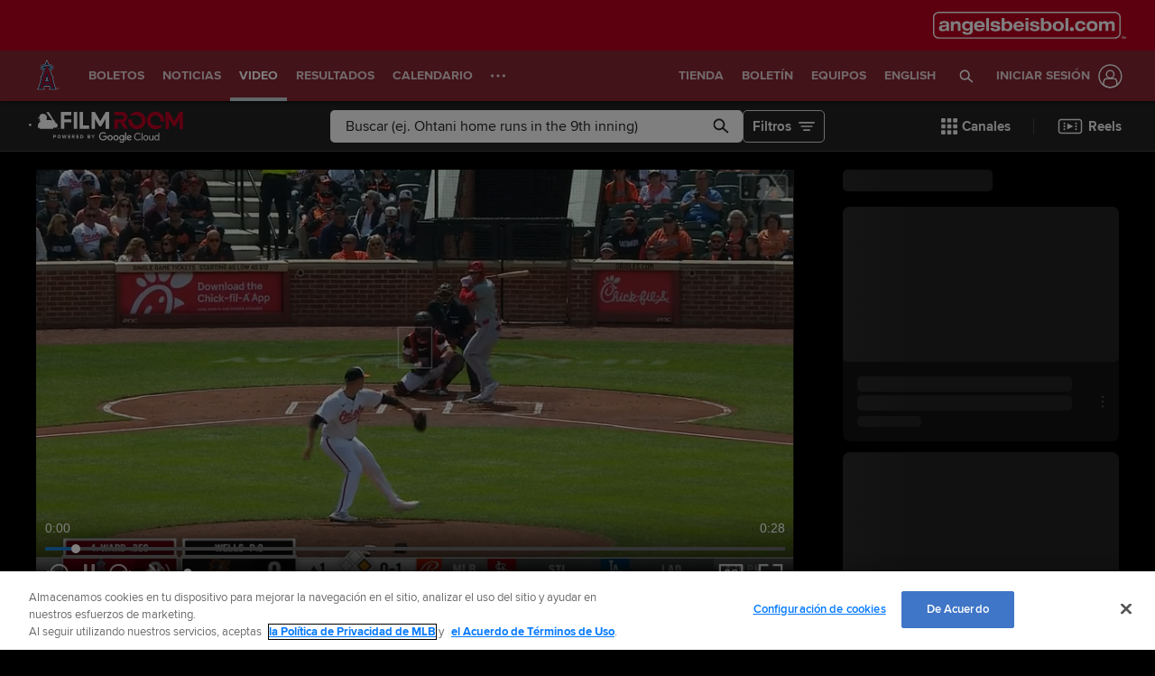

--- FILE ---
content_type: text/html; charset=utf-8
request_url: https://www.mlb.com/es/angels/video/taylor-ward-homers-2-on-a-fly-ball-to-left-field-nolan-schanuel-scores
body_size: 89040
content:
<!DOCTYPE html>
<html lang="es">
<head>
    <title>Taylor Ward da jonrón de 2 carreras por la izquierda | 31/03/2024 | Los Angels de Los Angeles</title>
    <meta charset="utf-8">
    <meta name="viewport" content="viewport-fit=cover, width=device-width, initial-scale=1.0, maximum-scale=1.0, user-scalable=no">
    <meta http-equiv="X-UA-Compatible" content="IE=Edge">
    <meta name="description" content="Taylor Ward conecta un jonrón de 2 carreras al jardín izquierdo, para poner a los Angelinos en el marcador con ventaja de 2-0 en la 1ra entrada">
    <meta property="og:description" content="Taylor Ward conecta un jonrón de 2 carreras al jardín izquierdo, para poner a los Angelinos en el marcador con ventaja de 2-0 en la 1ra entrada">
    <meta property="og:title" content="Taylor Ward da jonrón de 2 carreras por la izquierda | 31/03/2024">
    <meta property="og:image" content="https://img.mlbstatic.com/mlb-images/image/upload/ar_16:9,g_auto,q_auto:good,w_1536,c_fill,f_jpg/mlb/cutcmav2p1byhkvxlbhd">
    <meta property="og:site_name" content="Lasmayores.com">
    <meta property="og:type" content="website">
    <meta property="og:url" content="https://www.mlb.com/es/angels/video/taylor-ward-homers-2-on-a-fly-ball-to-left-field-nolan-schanuel-scores">
    <link rel="canonical" href="https://www.mlb.com/es/angels/video/taylor-ward-homers-2-on-a-fly-ball-to-left-field-nolan-schanuel-scores">
    <meta property="og:video" content="https://mlb-cuts-diamond.mlb.com/FORGE/2024/2024-03/31/d0423c7e-5eca44c0-bfc20b73-csvm-diamondx64-asset_1280x720_59_4000K.mp4">
    <meta property="og:video:secure_url" content="https://mlb-cuts-diamond.mlb.com/FORGE/2024/2024-03/31/d0423c7e-5eca44c0-bfc20b73-csvm-diamondx64-asset_1280x720_59_4000K.mp4">
    <meta property="og:video:type" content="video/mp4">
    <link rel="preconnect" href="https://www.mlbstatic.com/">
    <link rel="preconnect" href="https://builds.mlbstatic.com/">
    <link rel="preconnect" href="https://www.mlbstatic.com/" crossorigin>
    <link rel="preconnect" href="https://builds.mlbstatic.com/" crossorigin>
    <link rel="dns-prefetch" href="https://www.mlbstatic.com/">
    <link rel="dns-prefetch" href="https://builds.mlbstatic.com/">
    <link rel="preload" href="https://www.mlbstatic.com/mlb.com/fonts/HEXFranklinMLBNormal-Regular.woff2" as="font" type="font/woff2" crossorigin="">
    <link rel="preload" href="https://www.mlbstatic.com/mlb.com/fonts/HEXFranklinMLBNormal-Medium.woff2" as="font" type="font/woff2" crossorigin="">
    <link rel="preload" href="https://www.mlbstatic.com/mlb.com/fonts/HEXFranklinMLBNormal-Semibold.woff2" as="font" type="font/woff2" crossorigin="">
    <link rel="preload" href="https://www.mlbstatic.com/mlb.com/fonts/HEXFranklinMLBNormal-Bold.woff2" as="font" type="font/woff2" crossorigin="">
    <link rel="preload" href="https://www.mlbstatic.com/mlb.com/fonts/proxima-nova-bold.woff2" as="font" type="font/woff2" crossorigin>
    <link rel="preload" href="https://www.mlbstatic.com/mlb.com/fonts/proxima-nova-regular.woff2" as="font" type="font/woff2" crossorigin><meta name="keywords" content="MLB, Baseball, Major League Baseball">
    <meta name="page_name" content="Los Angels de Los Angeles">
    <meta name="page_section" content="video">
    <meta name="twitter:card" content="player">
    <meta name="twitter:creator" content="@AngelsBeisbol">
    <meta name="twitter:player" content="https://streamable.com/m/taylor-ward-homers-2-on-a-fly-ball-to-left-field-nolan-schanuel-scores?lang&#x3D;es">
    <meta name="twitter:player:width" content="560">
    <meta name="twitter:player:height" content="315">
    <meta name="twitter:site" content="@AngelsBeisbol">
    <meta property="fb:app_id" content="5768707450">
    <meta property="fb:pages" content="5768707450">
    <meta name="env" content="production">
    <meta name="app_group" content="bdata">
    <meta name="region" content="us-central1">
    <meta name="zone" content="us-central1-b">
    <meta name="build" content="true">
    <meta name="server_url" content="https://www.mlb.com">
    <meta name="secure_url" content="https://www.mlb.com">
    <meta name="uistatic_url" content="//builds.mlbstatic.com/mlb.com">
    <meta name="bamcontent_client_url" content="https://content.mlb.com">
    <meta name="game_data_url" content="https://statsapi.mlb.com">
    <meta name="doubleclick_adunit" content="es.angels.mlb">
    <meta name="context-url-prefix" content="/es/angels">
    <meta name="app-view" content="web">
    <meta name="locale" content="es">
    <meta name="lang" content="es">
    <meta name="club" content="angels">
    <meta name="fileCode" content="ana">
    <meta name="team_id" content="108">
    <meta name="teamName" content="Los Angeles Angels">
    <meta name="teamNameShort" content="Angels">
    <meta name="venue" content="Angel Stadium">
    <meta name="branch-journeys-color" content="#BA0021">
    <meta name="timezone" content="America/Los_Angeles">
    <meta name="serverTime" content="2026-01-26T12:14:04-05:00">
    <meta name="flipTime" content="10:00">
    <meta name="flipTimeZoneOffset" content="-05:00">
    <meta name="siteCoreBuildPath" content="//builds.mlbstatic.com/mlb.com/builds">
    <meta name="siteCoreBuildVersionDirectory" content="1764783676547/dist/">
    <meta name="sectionBuildVersion" content="eade3768392fa03a3af63f68f2e71f00a4ccf713_1765552586">
    <meta name="siteAssetsUri" content="//builds.mlbstatic.com/mlb.com/builds/site-core/1764783676547/dist">
    <meta name="sectionAssetsUri" content="//builds.mlbstatic.com/mlb.com/sections/video/builds/eade3768392fa03a3af63f68f2e71f00a4ccf713_1765552586">
    <meta name="omniturePageName" content="Video Section">
    <meta name="omniturePageProps" content="%7B%22pageName%22%3A%22video%22%2C%22registrationPoints%22%3A%22video%22%7D">
    <meta name="header" content="true">
    <meta name="apple-mobile-web-app-title" content="MLB.com">
    <link rel="apple-touch-icon" href="//www.mlbstatic.com/team-logos/apple-touch-icons-180x180/108.png">
            <link rel="shortcut icon" href="https://images.ctfassets.net/iiozhi00a8lc/t108_favicon108_7ogcb60v_76hun0b6_png/cf4101ddf46257303a945aff7d98055d/t108_favicon.png">
    <meta name="page-tags" content="{}">


        <script>
        window.dataLayer = window.dataLayer || [];
        window.dataLayer.push({
            event: 'dataLayer-initialized',
            gtmZones: true,
            siteType: 'Teamsite',
            siteEnv: 'production',
            siteOrigin: 'bdata',
            siteLang: 'es',
            pageSection: 'video',
            teamId: '108',
            teamName: 'Los Angeles Angels'
        });
        </script>
        <!-- Google Tag Manager -->
        <script>
        (function(w,d,s,l,i){w[l]=w[l]||[];w[l].push({'gtm.start':
        new Date().getTime(),event:'gtm.js'});var f=d.getElementsByTagName(s)[0],
        j=d.createElement(s),dl=l!='dataLayer'?'&l='+l:'';j.async=true;j.src=
        'https://www.googletagmanager.com/gtm.js?id='+i+dl;f.parentNode.insertBefore(j,f);
        })(window,document,'script','dataLayer','GTM-T5RM6DXG');
        </script>
        <!-- End Google Tag Manager -->

    <script>
      (function() {
        // Scan dom and find data-popouts
        function findAndAttachDataPopout() {
          Array
            .from(document.querySelectorAll('[data-popout="true"]'))
            .forEach(function (node) {
              if (
                // Only set if mlbNative lib is found
                window.mlbNative &&
                window.mlbNative.launchExternal &&
                node.hasAttribute('href') &&
                // So we don't duplicate click handlers
                !node.hasAttribute('data-popout-enabled')
              ) {
                node.addEventListener('click', function (event) {
                  event.preventDefault();
                  const url = node.getAttribute('href');
                  window.mlbNative.launchExternal(url);
                });
                node.setAttribute('data-popout-enabled', true);
              }
            });
        }
        // Setup mutation observer
        const mutationObserver = new MutationObserver(findAndAttachDataPopout);
        mutationObserver.observe(document, { subtree: true, childList: true });
        // Detach on unload
        window.addEventListener('unload', function () {
          mutationObserver.disconnect();
        });
        // Run when dom loads
        document.addEventListener('DOMContentLoaded', findAndAttachDataPopout);
      })()
    </script>

    <!-- device detection -->
    <script>
    !function(a,b){"function"!=typeof define||!define.amd||"undefined"!=typeof bam&&"function"==typeof bam.define?a.deviceBootstrap=b():define("../device",[],b)}(this,function(){function a(a,b){return a&&b?a[b]:a}function b(a){var b=a.split(w).slice(0,3);return a&&b.length<2&&b.push(0),b.join(".")}function c(a){return a=a||navigator.userAgent,D[a]?D[a]:this instanceof c?(D[a]=this,this.userAgent=a,this.is={},this.platform=this.getPlatform(),this.platformVersion=this.getPlatformVersion(),this.browser=this.getBrowser(),this.browserVersion=this.getBrowserVersion(),void(this.formFactor=this.getFormFactor())):new c(a)}var d="(",e=")",f="i",g="|",h="desktop",i="version",j="",k=function(a,b){return new RegExp(a,b||f)},l="iP(?:hone|ad|od)",m="(?:BlackBerry|BB10| RIM )",n="Android",o="Windows",p="WPDesktop",q=o+" Phone",r="Trident(?:.*?Touch(?:.*?Mobile))",s="Linux(?!.*Android)",t="Macintosh",u="CrOS",v=d+"?:"+[t,o,s,u].join(g)+e,w=/[\._]/,x={windowsphone:k(r+g+q+g+p),windows:k(o),ios:k(l),blackberry:k(m),android:k(n),linux:k(s),macintosh:k(t),chromebook:k(u)},y={desktop:/(?:Windows NT(?!.*WPDesktop)(?!.*Xbox))/i,tablet:k(d+["Tablet|iPad","\\sNT.*?"+r,n+"(?!.*Mobi)","silk",m+".*?Tablet","xbox"].join(g)+e),phone:k(d+["Mobi|Mobile","WPDesktop",l,r,m].join(g)+e)},z={tablet:k(d+["Tablet|iPad","\\sNT.*?"+r,n+"(?!.*Mobi)","silk",m+".*?Tablet"].join(g)+e),phone:k(d+["Mobi|Mobile",l,r,m].join(g)+e),desktop:k(v)},A={msie:/msie|iemobile|trident/i,edge:/edge/i,android:/android(?!.+(?:chrome|silk))/i,chrome:/chrome|crios/i,firefox:/firefox/i,opera:/opera(?!.*?mini)\//i,operamini:/opera mini/i,silk:/silk/i,safari:/safari/i},B={webkit:/AppleWebKit/i,gecko:/gecko\//i,trident:/trident/i,edge:/Edge/i},C={desktop:"desktop",other:h,phone:"phone",tablet:"tablet"},D={};return c.prototype={getPlatform:function(){return this.test(x)||h},getPlatformVersion:function(){return b(this.match(k("(?:"+(this.is.blackberry?i:this.platform)+"|"+q+"|OS)[^\\d]+([\\d\\.\\_]+)","ig"),1))},getBrowser:function(){return this.test(B),this.test(A)||h},getFormFactor:function(){var a="";return a=this.is.msie?y:z,C[this.test(a)]||C.other},getBrowserVersion:function(){var a=this.browser,c="[\\/\\s]";return this.is.chrome&&this.is.ios?a="crios":this.is.opera?a=i:this.is.msie&&(a=a+g+"IEMobile"+g+"rv",c="[\\/\\:\\s]"),b(this.match(k("(?:"+a+g+i+")"+c+"([\\d\\.]+)","i"),1))},match:function(b,c){return a(b.exec(this.userAgent),c)||j},test:function(a){var b,c,d,e=this.userAgent;for(b in a)c=a[b].test(e),this.is[b]=this.is[b]||c&&!d,c&&!d&&(d=b);return d}},c});
    
    window.getStartupDeviceTypeString = function() {
        return window.deviceBootstrap().formFactor;
    }
    
    document.querySelector('html').classList.add('device-' + getStartupDeviceTypeString());
    </script>

    <!-- auth and entitlements -->
    <script src="https://www.mlbstatic.com/mlb.com/vendor/mlb-okta/mlb-okta.0321f0d07e4d237ee480.js"></script>


        <script>
        (function(window, document) {
            var adobePageParams = {};
            var oktaCookie = document.cookie.match(/oktaid=([^;]+)/);
        
            if (oktaCookie) {
                adobePageParams['id.okta'] = oktaCookie[1];
            }
            adobePageParams['at_property'] = "64bd9a62-f522-8775-9b0d-4984abae73c4";
            window.targetPageParams = function() {
                return adobePageParams;
            };
        })(window, document);
        </script>
        <script src="//www.mlbstatic.com/mlb.com/adobe-analytics/VisitorAPI.js"></script>
        <script>
        (function(window, document) {
            var oktaCookie = document.cookie.match(/oktaid=([^;]+)/);
            var AuthState = (window.Visitor && window.Visitor.AuthState) ? window.Visitor.AuthState.AUTHENTICATED : 0;
        
            if (oktaCookie && window.visitor) {
                window.visitor.setCustomerIDs({
                    okta: {
                        id: oktaCookie[1],
                        authState: AuthState
                    },
                    oktaDuplicate: {
                        id: oktaCookie[1],
                        authState: AuthState
                    }
                });
            }
        })(window, document);
        </script>
        <script src="//www.mlbstatic.com/mlb.com/adobe-analytics/target/2.3.0/at.js"></script>

    <!-- CSS -->
                        <link rel="stylesheet" href="//www.mlbstatic.com/style/es/t108-global-properties-t108-background-skins-t108-base-palette.css" />
                
        <link rel="stylesheet" href="//builds.mlbstatic.com/mlb.com/builds/site-core/1764783676547/dist/styles/site.css">
    
    
    

    <script>
    'use strict';
    
    var pageTags = JSON.parse(document.querySelector('meta[name="page-tags"]').getAttribute('content')) || '';
    var contentIdSKUMap = Object.keys(pageTags).reduce(function (obj, tag) {
        if (tag.indexOf('gate_sku_') === 0) {
            var sku = pageTags[tag];
            var contentId = tag.replace('gate_sku_', '');
    
            obj[contentId] = sku;
        }
    
        return obj;
    }, {});
    
    if (Object.keys(contentIdSKUMap).length) {
        var gatedContentStyles = document.createElement('style');
        gatedContentStyles.setAttribute('id', 'gated-content-styles');
        document.head.appendChild(gatedContentStyles);
        var styleSheet = gatedContentStyles.sheet;
        Object.keys(contentIdSKUMap).forEach(function (item) {
            styleSheet.insertRule('[data-content-id=\'' + item + '\'] { display: none }', 0);
        });
    
        var accessToken = window.mlbOkta.getToken('access_token').accessToken;
        var idToken = window.mlbOkta.getToken('id_token');
        var oktaID = idToken.claims && idToken.claims.sub;
        if (!accessToken || !oktaID) {
            window.mlbOkta.redirectToLogin();
        }
    
        var subsUrls = 'https://mlbbillingservices.mlb.com/customers/' + oktaID + '/subscriptions';
        fetch(subsUrls, {
            headers: {
                Authorization: 'Bearer ' + accessToken,
                'Content-Type': 'application/json'
            }
        }).then(function (res) {
            return res.text();
        }).then(function (text) {
            return text.length ? JSON.parse(text) : [];
        }).then(function (subData) {
            var userSKUs = subData.map(function (sub) {
                var sku = sub.subscriptionItems && sub.subscriptionItems[0] ? sub.subscriptionItems[0].itemRef : null;
                return sku;
            });
    
            var gatedItems = Object.keys(contentIdSKUMap).filter(function (item) {
                return userSKUs.indexOf(contentIdSKUMap[item]) > -1;
            });
    
            gatedItems.forEach(function (item) {
                if (styleSheet.cssRules) {
                    for (var i = 0; i < styleSheet.cssRules.length; i++) {
                        if (styleSheet.cssRules[i].selectorText.indexOf(item) > -1) {
                            styleSheet.deleteRule(i);
                        }
                    }
                }
            });
        }).catch(function (err) {
            console.error(err);
        });
    }
    </script>

    <script>
      'use strict';
    
        var pageTags = JSON.parse(document.querySelector('meta[name="page-tags"]').getAttribute('content')) || '';
        var contentIdGeoMap = Object.keys(pageTags).reduce(function (obj, tag) {
            if (tag.indexOf('gate_geo_') === 0) {
                var geo = pageTags[tag];
                var contentId = tag.replace('gate_geo_', '');
    
                obj[contentId] = geo;
            }
    
            return obj;
        }, {});
    
        function checkForLocaleMatches(locales, userCountry, userRegion) {
            return locales.some(function (locale) {
                var localeCountry = locale.substring(0, 2).toLowerCase();
                var localeRegion = locale.substring(2).toLowerCase();
                if (localeRegion) {
                    if (userRegion === localeRegion && userCountry === localeCountry) {
                        return true;
                    } else {
                        return false;
                    }
                }
                if (localeCountry && userCountry === localeCountry) {
                    return true;
                }
                return false;
            });
        }
    
        if (Object.keys(contentIdGeoMap).length) {
            var gatedContentGeoStyles = document.createElement('style');
            gatedContentGeoStyles.setAttribute('id', 'gated-content-geo-styles');
            document.head.appendChild(gatedContentGeoStyles);
            var geoStyleSheet = gatedContentGeoStyles.sheet;
            Object.keys(contentIdGeoMap).forEach(function (item) {
                var instanceIds = item.split(',');
                instanceIds.forEach(function (id) {
                    geoStyleSheet.insertRule('[data-content-id=\'' + id + '\'] { display: none }', 0);
                });
            });
    
            fetch('https://terra.mlb.com/', {}).then(function (res) {
                return res.text();
            }).then(function (text) {
                return text.length ? JSON.parse(text) : {};
            }).then(function (geoData) {
                var userCountry = geoData.countryCode && geoData.countryCode.toLowerCase();
                var userRegion = geoData.geo && geoData.geo.regionCode && geoData.geo.regionCode.toLowerCase();
    
                var showIds = [];
                var hideIds = [];
                Object.keys(contentIdGeoMap).forEach(function (item) {
                    var geoTargets = contentIdGeoMap[item].split('_');
                    var instanceIds = item.split(',');
                    if (geoTargets.indexOf('show') > -1) {
                        var hideIndex = geoTargets.indexOf('hide');
                        var showIndex = geoTargets.indexOf('show');
                        var showLocales = geoTargets.slice(showIndex + 1, hideIndex > showIndex ? hideIndex : geoTargets.length);
                        var hideLocales = hideIndex > -1 ? geoTargets.slice(hideIndex + 1, showIndex > hideIndex ? showIndex : geoTargets.length) : [];
                        if (checkForLocaleMatches(hideLocales, userCountry, userRegion)) {
                            hideIds = hideIds.concat(instanceIds);
                        } else if (checkForLocaleMatches(showLocales, userCountry, userRegion)) {
                            showIds = showIds.concat(instanceIds);
                        } else {
                            hideIds = hideIds.concat(instanceIds);
                        }
                    } else if (geoTargets.indexOf('hide') > -1) {
                        var _hideLocales = geoTargets.slice(geoTargets.indexOf('hide') + 1, geoTargets.length);
                        if (checkForLocaleMatches(_hideLocales, userCountry, userRegion)) {
                            hideIds = hideIds.concat(instanceIds);
                        } else {
                            showIds = showIds.concat(instanceIds);
                        }
                    }
                });
    
                showIds.forEach(function (item) {
                    if (!(hideIds.indexOf(item) > -1)) {
                        if (geoStyleSheet.cssRules) {
                            for (var i = 0; i < geoStyleSheet.cssRules.length; i++) {
                                if (geoStyleSheet.cssRules[i].selectorText.indexOf(item) > -1) {
                                    geoStyleSheet.deleteRule(i);
                                }
                            }
                        }
                    }
                });
            }).catch(function (err) {
                console.error(err);
            });
        }
    </script>

    <!-- paths to servers-->
    <script type="text/javascript">
     (function(){
        window.server_path = {"game_data":{"server":"http://statsapi.mlb.com","client":"https://statsapi.mlb.com","siteCode":"mlb"},"cms_data":{"server":"http://content.mlb.com","client":"https://content.mlb.com","app_geo_directory":"/mlb","fullPath":"https://content.mlb.com/mlb"},"cms_page_building_data":{"lambda":"http://pagebuilder.mlb.com/prod/v2/","server":"http://content.mlb.com","client":"https://content.mlb.com","app_geo_directory":"/mlb"},"cms_dapi":{"server":"https://dapi.cms.mlbinfra.com/v2/content","client":"https://dapi.cms.mlbinfra.com/v2/content"},"cms_vsm":{"server":"https://feen.cms.mlbinfra.com/cms/api/public","client":"https://feen.cms.mlbinfra.com/cms/api/public"},"cms_graphql":"https://graphql.cms.mlbinfra.com/graphql","data_graph":"https://data-graph.mlb.com/graphql","graphql_service":"https://content-service.mlb.com","form_service":"https://forms.mlbam.net/form-service","uistatic":"//builds.mlbstatic.com/mlb.com","mlbstatic":"//www.mlbstatic.com/mlb.com","milbstatic":"//prod-aws.milbstatic.com","uistatic_clubcss":"//css.mlbstatic.com/mlb.com","uistatic_video":"//www.mlbstatic.com/mlb.com","secure":"https://www.mlb.com","server":"https://www.mlb.com","search":{"server":"http://search-api.mlb.com","client":"https://search-api.mlb.com","app_geo_directory":"mlb_global"},"appnexus":"https://acdn.adnxs.com/prebid/c/mlb_prebidv1/pb.js","ticketing_client":{"server":"http://www.ticketing-client.com","client":"https://www.ticketing-client.com"},"box_office":{"client":"https://prod.boxoffice.mlb.com","id":"90RCFSl9MnvDFxJcwep+qQLNYIbUseoJxS39U_+b"},"authentication":{"okta_css":"https://www.mlbstatic.com/mlb.com/vendor/mlb-okta/css/okta-sign-in.min.css","okta_theme_css":"https://www.mlbstatic.com/mlb.com/vendor/mlb-okta/css/okta-widget.css","okta_script":"https://www.mlbstatic.com/mlb.com/vendor/mlb-okta/mlb-okta.0321f0d07e4d237ee480.js"},"mlbv1":{"https":"https://securea.mlb.com","http":"http://mlb.mlb.com"},"mlbv2":{"https":"https://msecurea.mlb.com","http":"http://m.mlb.com"},"lookup":{"server":"http://lookup-service-prod.mlb.com/json","client":"https://lookup-service-prod.mlb.com/json"},"stitch":"https://bdfed.stitch.mlbinfra.com"};
     }()); 
    </script>
    <!-- i18n dictionary-->
        <script type="text/javascript">
         (function(){
            window.i18n_dictionary = {"label_postseason_abbrev_L_160":"Classic Semifinales","label_postseason_abbrev_F_160":"Classic Grupo","label_postseason_abbrev_D_160":"Classic Cuartos De Final","label_postseason_abbrev_W_160":"Classic Campeonato","label_gameType_L_160":"Classic Semifinales","label_gameType_D_160":"Classic Cuartos De Final","label_gameType_F_160":"Classic Grupo","label_gameType_W_160":"Classic Campeonato","label_now_playing":"Viendo ahora","stove_stats":"Estad&#237;sticas 2025","description_po":" ","label_po":"Outs Realizados","description_e":" ","label_e":"Pifia","labelBrief_e":"E","player_arizona-fall-league_P":"Postemporada de la Liga de Oto&#241;o de Arizona","player_winter_P":"Postemporada de las Ligas Invernales","player_winter_R":"Ligas Invernales","label_fpct":"Porcentaje de Fildeo","date_format_month_day_year":"d/M/yyyy","player_seo_description_default":"{{playerName}} Estadísticas, Edad, Posición, Estatura, Peso, Fantasía y Noticias","player_standard_fielding":"Fildeo  est&#225;ndar","player_milb_P":"Postemporada de la Liga Menor","player_vs_team":"vs. {{teamName}}","player_vs_player":"vs. {{playerName}}","mlb_scores_seo_description":"Recibe resultados al momento de MLB de los juegos de hoy, además de los resultados de todos los partidos de la temporada {{season}} de MLB.","roster_label_latesttransactions":"Transacciones recientes","player_title_overview":"General","player_snapshot":"Resumen del jugador","player_splits_score":"Marcador","player_splits_baserunners":"Corredores en base","player_splits_recent_performance":"Rendimiento reciente","player_splits_gameConditions":"Condiciones del juego","player_splits_byHalf":"Por mitad","player_splits_byMonth":"Por mes","player_splits_byDay":"Por día","player_splits_role":"Función","player_splits_battingOrder":"Orden al bate","player_splits_outs":"Número de outs","player_splits_byInning":"Por entrada","player_splits_position":"Posición","player_splits_count":"Cuenta","player_splits_platoon":"Pelotón","player_splits_opponent":"Oponente","player_splits_clutch":"Momentos decisivos","player_splits_stadium":"Estadio","player_splits_pitchCount":"Cantidad de pitcheos","player_splits_rest":"Días de descanso","player_splits_pitcher":"Tipo de lanzador","description_p_p":"Cantidad de Lanzamientos","label_p_p":"Lanzamientos","label_glossary":"Glosario","label_lob":"Dejados en base","label_roe":"Embasado por error","label_h_gidpo":"Oportunidades de batear para boble matanza","label_pa":"Veces al bate","label_season":"Temporada","label_awards":"Premios","player_hitting_R":"Bateo temporada regular","player_hitting_S":"Bateo pretemporada","player_hitting_P":"Bateo postemporada","player_hitting":"Bateo","cousin_of ":"primo de","player_pitching":"Pitcheo","player_batting":"Bateo","label_date":"Fecha","player_advanced_pitching":"Pitcheo Avanzado","player_advanced_fielding":"Fildeo Avanzado","player_advanced_batting":"Bateo Avanzado","label_age":"Edad","status_40m":"Equipo completo","player_pitching_S":"Pitcheo pretemporada","player_pitching_R":"Pitcheo temporada regular","player_pitching_P":"Pitcheo postemporada","player_matchups":"Enfrentamientos","player_splits":"Divididas","player_opt_out_primaryButton":"Salir de la beta de la página del jugador","player_opt_in_primaryButton":"Prueba el nuevo diseño","player_opt_in_secondaryButton":"No, gracias","player_opt_in_title":"¡Prueba la nueva página del jugador!","player_opt_in_message":"Rediseñamos la página del jugador con estadísticas nuevas y un diseño más limpio. Puedes volver al diseño actual en cualquier momento durante el período de beta.","player_opt_out_message":"¡Estás viendo una vista previa de la nueva página del jugador!","player_opt_out_secondaryButton":"Envíanos tus comentarios.","player_seo_description_history":"{{playerName}}: Transacciones y Premios","player_seo_title":"{{playerName}}: Estad&#237;sticas, Edad, Posici&#243;n, Estatura, Peso, Fantas&#237;a y Noticias: {{view}}","player_seo_description":"{{playerName}} Estadísticas; Posición: {{position}}; Altura: {{height}}; Edad: {{age}}; Fecha de nacimiento: {{birthDate}}","date_format_month_day":"d/M","player_highlights_view_story":"Ver Crónica","followed_player":"Jugador Seguido","favorite_team":"Equipo Favorito","player_ranking_league":"{{ranking}} en {{league}}","player_ranking_4_104":"4ta en LN","player_ranking_4_103":"4ta en LA","player_ranking_18_104":"18to en LN","player_ranking_18_103":"18to en LA","player_ranking_22_104":"22to en LN","player_ranking_22_103":"22to en LA","player_ranking_1_104":"1ra en LN","player_ranking_1_103":"1ra en LA","player_ranking_6_104":"6ta en LN","player_ranking_6_103":"6ta en LA","player_ranking_27_104":"27to en LN","player_ranking_27_103":"27to en LA","player_ranking_14_104":"14to en LN","player_ranking_14_103":"14to en LA","player_ranking_21_104":"21to en LN","player_ranking_21_103":"21to en LA","player_ranking_11_104":"11mo en LN","player_ranking_11_103":"11mo en LA","player_ranking_16_104":"16to en LN","player_ranking_16_103":"16to en LA","player_ranking_15_104":"15to en LN","player_ranking_15_103":"15to en LA","player_ranking_8_104":"8va en LN","player_ranking_8_103":"8va en LA","player_ranking_23_104":"23to en LN","player_ranking_23_103":"23to en LA","player_ranking_2_104":"2da en LN","player_ranking_2_103":"2da en LA","player_ranking_3_104":"3ra en LN","player_ranking_3_103":"3ra en LA","player_ranking_24_104":"24to en LN","player_ranking_24_103":"24to en LA","player_ranking_19_104":"19to en LN","player_ranking_19_103":"19to en LA","player_ranking_20_103":"20to en LA","player_ranking_20_104":"20to en LN","player_ranking_10_104":"10ma en LN","player_ranking_10_103":"10ma en LA","player_ranking_26_104":"26to en LN","player_ranking_26_103":"26to en LA","player_ranking_17_104":"17to en LN","player_ranking_7_104":"7ma en LN","player_ranking_7_103":"7ma en LA","player_ranking_9_104":"9na en LN","player_ranking_9_103":"9na en LA","player_ranking_12_104":"12ma en LN","player_ranking_12_103":"12ma en LA","player_ranking_25_104":"25to en LN","player_ranking_25_103":"25to en LA","player_ranking_5_104":"5ta en LN","player_ranking_5_103":"5ta en LA","player_ranking_13_103":"13to en LA","player_ranking_13_104":"13to en LN","player_ranking_17_103":"17to en LA","draft_drafted":"Seleccionado","ballot_date_of_birth":"Fecha de Nacimiento","draft_pick":"Selecci&#243;n","draft_round":"Ronda","league_103_abbrev":"LA","league_160_abbrev":"WBC","league_104_abbrev":"LN","ranking_4":"4ta","ranking_13":"13to","ranking_25":"25to","ranking_5":"5ta","ranking_17":"17to","ranking_12":"12ma","ranking_9":"9na","ranking_20":"20to","ranking_7":"7ma","ranking_26":"26to","ranking_10":"10ma","ranking_23":"23to","ranking_19":"19to","ranking_3":"3ra","ranking_24":"24to","ranking_8":"8va","ranking_2":"2da","ranking_21":"21to","ranking_11":"11mo","ranking_27":"27to","ranking_14":"14to","ranking_15":"15to","ranking_16":"16to","ranking_18":"18to","ranking_6":"6ta","ranking_1":"1ra","ranking_22":"22to","bio_label_in":"en","status_ret":"Lista de voluntariamente retirado","status_wa":"Dado de baja","status_claimed":"c","status_nri":"Invitado non-roster","status_fme":"Emergencia m&#233;dica familiar","status_d7":"Lesionado 7-D&#237;as","status_des":"Designado a asignaci&#243;n","status_ra":"Asignaci&#243;n de rehabilitaci&#243;n","status_a":"Activo","status_dec":"Fallecido","status_brv":"Lista de P&#233;rdida","status_fa":"Agente Libre","status_tr":"Canjeado","status_rst":"Lista restringida","status_su":"Suspendido # d&#237;as","status_rm":"Reasignado a las menores","status_asg":"Asignado a Nuevo Equipo/Nivel","status_min":"Contrato de Liga Menor","status_pl":"Lista de paternidad","status_bn":"Expulsado","status_d10":"Lesionado 10-D&#237;as","status_ti":"Lista inactiva temporal","status_mil":"Baja militar","status_d15":"Lesionado 15-D&#237;as","status_d60":"Lesionado 60-D&#237;as","status_res":"Lista de reservas (menores)","status_in":"Lista inelegible","status_rl":"Despedido","player_bio_label_full_name_ariaLabel":"Nombre completo: {{name}}","player_bio_label_nickname_arialLabel":"Apodo: {{nickname}}","player_bio_label_nickname":"Apodo","draft_weight":"Peso","draft_height":"Altura","player_bio_country_843":"Jap&#243;n","player_mlb_L":"Serie de Campeonato de la Liga de MLB","player_feet":"pies","player_bio_country_798":"Cuba","player_title_stats-old":"Stats","player_bio_country_776":"Brasil","player_bio_country_881":"Nicaragua","player_bio_country_890":"Panam&#225;","player_bio_country_792":"Colombia","player_bio_country_760":"Australia","player_bio_country_784":"Canad&#225;","player_bio_country_1171":"Rep&#250;blica de Corea","player_bio_country_867":"M&#233;xico","player_bio_country_944":"Venezuela","player_bio_country_897":"Puerto Rico","player_bio_country_805":"Rep&#250;blica Dominicana","player_bio_country_940":"EE. UU.","player_pounds":"libras","player_pound":"libra","player_inches":"pulgadas","player_inch":"pulgada","player_foot":"pie","player_bio_height_weight_ariaLabel":"Altura es {{heightLabel}}, Peso es {{weightLabel}}","player_recent_games":"Juegos recientes","player_arizona-fall-league_R":"Liga de Oto&#241;o de Arizona","player_milb_R":"Temporada Regular de la Liga Menor","player_world-baseball-classic_R":"Eliminatorias del Cl&#225;sico Mundial de B&#233;isbol","player_world-baseball-classic_P":"Cl&#225;sico Mundial de B&#233;isbol","player_mlb_P":"Postemporada Acumulativa de MLB","player_mlb_W":"Serie Mundial de MLB","player_mlb_D":"Serie Divisional de MLB","player_mlb_F":"Comod&#237;n de MLB","player_mlb_S":"Entrenamiento Primaveral de MLB","player_mlb_R":"Temporada Regular de MLB","player_follow_button_label_following":"Siguiendo","player_follow_button_label":"Seguir","player_team_history":"Historial de equipos","player_awards_honors":"Premios & Honores","player_bio_days_label":"d","player_bio_years_label":"a","date_format_slash":"dd/MM/yyyy","player_overview":"Descripci&#243;n general del jugador","player_title_stats":"Estad&#237;sticas","player_full_roster":"Equipo completo","player_side_bats_l_ariaLabel":"Izquierda","player_side_throws_l_ariaLabel":"Izquierda","player_side_throws_r_ariaLabel":"Derecha","player_side_bats_r_ariaLabel":"Derecha","player_side_bats_s_ariaLabel":"Ambidiestro","player_side_throws_s_ariaLabel":"Ambidiestro","player_side_throws_s":"A","player_side_bats_s":"A","player_side_bats_l":"I","player_side_throws_l":"I","inning_state_bottom_abbrev":"Baja {{inning}}","inning_state_top_abbrev":"Alta {{inning}}","inning_state_end_abbrev":"Alta {{inning}}","inning_state_mid_abbrev":"Mit {{inning}}","search_no_results":"We’re sorry, we couldn’t find any results for","select_favorite_team":"Elige un Equipo Favorito","follow_more_players_and_teams":"Sigue Más Jugadores y Equipos","select_followed_players":"Elige a Jugadores que Sigues","select_followed_teams":"Elige a Equipos que Sigues","manage_your_players_and_teams":"Elige Tus Jugadores y Equipos","search_card_next_game":"Próximo Juego","player_searchplayersandteams":"Buscar Jugadores y Equipos","done":"Terminado","search_header_players":"Jugadores","search_header_teams":"Equipos","skip":"Saltar","search_next":"Siguiente","inning_state_bottom":"Baja {inningOrdinal}","inning_state_top":"Alta {inningOrdinal}","player_coming_soon":"Viene Pronto","inning_half_bottom":"Baja {inningOrdinal}","inning_half_top":"Alta {inningOrdinal}","player_side_throws_r":"D","player_side_bats_r":"D","player_bio_label_full_name":"Nombre completo","player_see_fewer":"Ver menos","player_see_more":"Ver más","player_story":"Cr&#243;nica del jugador","player_player_info":"Informaci&#243;n del jugador","player_standard_pitching":"Pitcheo est&#225;ndar","player_standard_batting":"Bateo est&#225;ndar","player_status":"Estado","player_statcast_pitching":"Pitcheo Statcast","player_statcast_batting":"Bateo Statcast","player_bio_label_relatives":"Familiares","player_bio_label_mlb_debut":"Debut en MLB","player_bio_label_birthplace":"Lugar de nacimiento","player_hall_of_fame_ariaLabel":"Año de ingreso al Salón de la Fama: {{year}}","player_hall_of_fame":"Salón de la Fama","player_key_stats":"Estadísticas Clave","player_title_history":"Historia","player_highlights":"Video del jugador","player_more_team":"Más de los {{teamName}}","player_story_description":"Actuaciones recientes de {{playerName}}","roster_position_players":"Jugadores de posición","roster_starting_rotation":"Rotación abridora","roster_closers":"Cerrador(es)","button_following":"Siguiendo","button_follow":"Seguir","player_awards":"Premios","player_battervspitcher":"Bateador vs. Lanzador","player_career":"Carrera","player_dob":"FDN","player_league_rankings":"Rankings en la Liga","player_height":"ALT.","player_gamelogs":"Juego por Juego","player_level":"Nivel","player_last":"&#218;ltimos","player_page_avg_exit_velocity":"Pro. de vel. del hit (mph)","player_lastmonth":"Mes Pasado","player_minors":"Menores","player_mlb":"MLB","player_news":"Noticias del jugador","player_page_avg_extension":"Pro. de extensi&#243;n (pies)","player_page_avg_gen_velocity":"Pro. de vel. generada (mph)","player_page_avg_height":"Pro. de altura (pies)","player_page_avg_hr_distance":"Pro. de distancia H4 (pies)","player_page_pitch_type":"Tipo de lanzamiento","player_page_nostats":"No hay estad&#237;sticas disponibles","player_page_avg_launch_angle":"Pro. del &#225;ngulo del lanzamiento (deg)","player_page_avg_perceived_speed":"Pro. de vel. percibida (mph)","player_page_avg_pitch_speed":"Pro. de vel. del lanzamiento (mph)","player_page_career_advanced_stats":"Estadísticas avanzadas de por vida","player_page_avg_spin_rate":"Pro. del ritmo de la vuelta (mph)","player_page_statcast_avg":"Promedios de Statcast","player_page_PA":"VB","player_view_less_rankings":"Ver Menos Rankings","player_view_more_rankings":"Ver M&#225;s Rankings","player_rank":"Puesto","player_page_career_statcast":"Statcast","player_page_career_stats":"Estad&#237;sticas de por vida ","player_side_bats":"Batea","player_season_summary":"Resumen de la temporada","player_shop":"Tienda","player_side_throws":"Tira","player_split":"Stats Divididas","player_stats":"Estad&#237;sticas","player_weight":"PESO","player_summary":"Res.","player_gamesbyposition":"Juegos por posici&#243;n","versus_abbrev":"vs","year_stats":"Estadísticas {{year}}","year_stats_D":"Series Divisionales ${year}","year_stats_F":"Comodín ${year}","year_stats_L":"SC ${year}","year_stats_P":"Postemporada ${year}","year_stats_R":"Estadísticas ${year}","year_stats_S":"Pretemporada ${year}","year_stats_W":"Serie Mundial ${year}","bio_label_died":"&#218;ltimo Juego","player_died":"Muerto","bio_label_born":"Nacido","player_born":"Nacido","bio_label_college":"Universidad","player_college":"Universidad","bio_label_highschool":"Preparatoria","player_highschool":"Preparatoria","grand_nephew":"sobrino nieto","nephew":"sobrino","son":"hijo","son-in-law ":"yerno","cousin":"primo","grand_uncle":"t&#237;o abuelo","uncle":"tio","father":"padre","father-in-law ":"suegro","sister":"hermana","brother":"hermano","brother_-_twin":"mellizos","brother-in-law ":"cu&#241;ado","half-brother ":"hermanastro","brother_-_twin_of ":"mellizos de","brother-in-law_of ":"cu&#241;ado de","brother_of ":"hermano de","father-in-law_of ":"suegro de","draft_of":"de","daughter_of ":"hija de","grand_nephew_of":"sobrino nieto de","grand_uncle_of":"t&#237;o abuelo de","grandfather_of":"bisabuelo de","grandson_of":"nieto de","father_of":"padre de","distant_relative_of ":"pariente lejano de","great_grandfather_of":"bisabuelo de","great_grandson_of":"bisnieto de","half-brother_of ":"hermanastro de","nephew_of":"sobrino de","sister_of ":"hermana de","uncle_of":"tio de","son_of":"hijo de","son-in-law_of ":"yerno de","labelBrief_split":"Stats Divididas","labelBrief_f_csp":"AR%","labelBrief_pb":"PB","labelBrief_f_cs":"AR","labelBrief_f_sb":"BR","labelBrief_fpct":"%FIL","labelBrief_a":"A","labelBrief_po":"PO","labelBrief_age":"Edad","labelBrief_season":"Temporada","labelBrief_date":"Fecha","labelBrief_opponent":"Opp","follow":"Seguir","labelBrief_lob":"DEB","labelBrief_awards":"Premios","labelBrief_p_cs":"AR","labelBrief_p_sb":"BR","labelBrief_whip":"WHIP","labelBrief_pa":"VB","player_age":"Edad","player_total":"Total","player_season":"Temporada","my_follows_edit":"Editar","link_view_more":"Ver Más","news":"noticias","label_gameType_L_130":"Semifinales","label_gameType_W_130":"Las Finales","label_gameType_D_130":"Ronda de Grupos","date_format_long":"d 'de' MMM yyyy","date_format_medium":"dd 'de' MMM, yyyy","date_format_cell":"dd MMM","date_format_day":"E, d 'de' MMMM","date_format_short":"E d/M","date_today":"Hoy","stats_battingaverage_abbrev":"PRO","stats_battingaverage":"Promedio de bateo","stats_runsbattedin_abbrev":"CIs","stats_runsbattedin":"Carreras Impulsadas","stats_homerun_abbrev":"H4","stats_homerun":"Jonrón","stats_strikeouts_abbrev":"SO","stats_inningspitched_abbrev":"IL","stats_earnedrunaverage_abbrev":"PCL","stats_label_wins_losses":"G-P","stats_strikeouts":"Ponches","stats_inningspitched":"Entradas lanzadas","stats_earnedrunaverage":"Promedio de carreras limpias","stats_losses":"Derrotas","stats_wins":"Ganados","button_story_mf":"Crónica","standings_runsallowed":"CP","following":"Siguiendo","add_more_players_teams":"Agregar Más Jugadores Y Equipos","standings_al_east":"Este de la L.A.","standings_al_central":"Central de la L.A.","standings_al_west":"Oeste de la L.A.","standings_nl_west":"Oeste de la L.N.","standings_nl_east":"Este de la L.N.","standings_nl_central":"Central de la L.N.","standings_team":"Equipo","standings_division_title":"Posiciones {{contraction}} {{divisionName}} de la {{leagueAbbrev}}","stats_totalchances":"Chances Totales","label_gameType_C_112":"Campeonato de Triple-A","label_gameType_C_117":"Campeonato de Triple-A","label_gameType_W_110":"Campeonato","label_gameType_W_123":"Campeonato","label_gameType_W_122":"Campeonato","label_gameType_L_110":"Series Divisionales","label_gameType_L_123":"Series Divisionales","label_gameType_L_122":"Series Divisionales","label_gameType_W_118":"Campeonato","label_gameType_W_116":"Campeonato","label_gameType_L_116":"Series Divisionales","label_gameType_L_118":"Series Divisionales","label_gameType_W_126":"Campeonato","label_gameType_W_112":"Campeonato","label_gameType_W_117":"Campeonato","stats_inningspitched_short":"Inn. Lanzados","label_gameType_L_113":"Series Divisionales","label_gameType_L_109":"Series Divisionales","label_gameType_L_111":"Series Divisionales","label_gameType_W_109":"Campeonato","label_gameType_W_111":"Campeonato","label_gameType_W_113":"Campeonato","stats_stolenbases":"Bases Robadas","stats_runsbattedin_short":"Impulsadas","stats_totalchances_abbrev":"OT","stats_sortable":"Estadísticas Clasificadas","milb_where_to_watch_title":"Ver en MiLB.TV o Bally Sports Live","label_ballysports":"Ver Gratis en Bally Sports Live","ticketing_buyticketsoffers":"Comprar Boletos + Ofertas","tickets_buy":"Comprar Boletos","video_seo_team_description":"La página de videos oficial de los {{fullClubName}}, con las jugadas más emocionantes, Statcast y entrevistas.","latest_videos":"Últimos Videos","label_milbtv":"MiLB.TV","team_leaders_title":"Líderes del Equipo","mlb_schedule_seo_title":"Calendario de Grandes Ligas {{season}}{{gamesToday}} | Calendario de MLB","baseball_games_today":"Partidos de Hoy","label_appletv":"Apple TV+","vs_abbrev":"vs.","follow_on":"Seguir en","button_appletv":"Ver","button_milbtv":"Ver","message_dfv_feature_disabled":"Función Deshabilitada","attempting_to_reconnect":"Intentando reconectar","game_firstpitch":"Primer lanzamiento","freegameoftheday_short":"Ver Gratis","button_live_box":"Gameday","game_status_middle":"Mitad","unit_time_just_now":"Ahora","summary_keyMoments":"Momentos Claves","standings_ranking_5":"5to","standings_ranking_4":"4to","standings_ranking_3":"3ro","standings_ranking_2":"2do","standings_ranking_1":"1ro","scores_probable_pitchers":"Lanzadores Probables","scores_message_nogames":"No hay partidos programados para la fecha seleccionada.","ps_schedule_game_abbreviated":"Jgo","probables_rhp":"LD","probables_lhp":"LZ","link_read_more":"Leer más","label_watch_on_peacock":"Ver por Peacock","label_watch_on_appletv":"Ver por Apple TV+","label_watch_on":"Ver por:","label_watch_free":"Ver por:","label_top_performers":"Mejores Actuaciones","label_team_comparison":"Comparación de Equipos","label_tbd":"PD","label_series":"Serie","label_postseason_team_comparison":"Comparación de Equipos en la Postemporada","label_peacock":"Peacock","label_news":"Noticias","label_key_moments":"Momentos Claves","label_gameday3d":"Gameday 3D","label_game_coverage":"Noticias","label_game_abbrev":"J","label_game":"Juego","label_alltime":"De por vida","gameTypes_N":"Serie del Siglo 19","gameTypes_I":"Interescuadra","gameTypes_C":"Campeonato","game_twoouts":"2 Outs","game_threeouts":"3 Outs","game_susp_short":"SUSP","game_status_warmup_short":"Calent.","game_status_warmup":"Calentamiento","game_status_top":"Alta","game_status_suspended":"Suspendido","game_status_replay":"Repetición","game_status_postponed":"Pospuesto","game_status_final":"Final","game_status_end":"Fin","game_status_delayed":"Retraso","game_status_cancelled":"Cancelado","game_status_bottom_abbrev":"Baja","game_status_bottom":"Baja","game_ppd_short":"POSP","game_outs":"Outs","game_out":"Out","game_oneout":"1 Out","game_noouts":"0 Outs","game_firstpitch_scheduled":"Primer lanzamiento programado","division_nl_west":"LN Oeste","division_nl_east":"LN Este","division_nl_central":"LN Central","division_al_west":"LA Oeste","division_al_east":"LA Este","division_al_central":"LA Central","button_wrap":"Resumen","button_video":"Video","button_story":"Crónica","button_preview":"Previo","button_plays":"Jugadas","button_play":"Jugada","button_peacock":"Peacock","button_more_highlights":"Más jugadas de este partido","button_mlbtv":"MLB.TV","button_gameday":"Gameday","button_boxscore":"Numeritos","button_box":"Num.","button_audio":"Audio","date_sunday":"domingo","date_thursday":"jueves","date_wednesday":"miércoles","date_friday":"viernes","date_monday":"lunes","date_tuesday":"martes","date_saturday":"sábado","date_thursday_calendar":"j","date_wednesday_calendar":"m","date_friday_calendar":"v","date_tuesday_calendar":"m","date_saturday_calendar":"s","date_sunday_calendar":"d","date_monday_calendar":"l","open":"Abre","button_mlb_audio":"Escuchar MLB Audio","return_to_home":"Volver al inicial","sections_standings":"Posiciones","ticketing_ticket_info":"Información de Boletos","label_tokyo_series":"Serie de Tokio","label_gameType_E_420":"Juego de exhibición de Tokio","label_gameType_R_159":"Clasificatoria WBC","label_gameType_E_590":"Spring Breakout","presented_by_ad":"Presentado por","media_center_presented_by":"Presented By","milb_scores_seo_description":"Consulta los resultados actualizados de los juegos de las Ligas Menores de hoy, así como los marcadores de todos los juegos de la temporada de las Ligas Menores.","milb_schedule_seo_description":"El calendario oficial de las Ligas Menores, incluyendo lanzadores probables, Gameday, información de boletos y de la postemporada.","label_gameType_W_5536":"Campeonato","label_gameType_W_565":"Campeonato","label_gameType_W_120":"Campeonato de la Liga Appy","club_homepage_shop_carousel_team_header":"Comprar mercancía","ligas-invernales_scores_seo_description":"La fuente oficial de los resultados y marcadores de las Ligas Invernales, incluyendo LIDOM, LVBP, LMP y LBPRC en la temporada 2024-25.","ligas-invernales_scores_seo_title":"Resultados y marcadores de las Ligas Invernales: LIDOM, LVBP, LMP y LBPRC","ligas-invernales_schedule_seo_description":"La fuente oficial del calendario de las Ligas Invernales, incluyendo los juegos de LIDOM, LVBP, LMP y LBPRC hoy, lanzadores probables y Gameday.","ligas-invernales_schedule_seo_title":"Calendario de las Ligas Invernales: Juegos de LIDOM, LVBP, LMP y LBPRC Hoy","ligas-invernales_standings_seo_title":"Posiciones y Récords de las Ligas Invernales: LIDOM, LVBP, LMP y LBPRC","ligas-invernales_stats_seo_title":"Líderes de estadísticas de las Ligas Invernales: LIDOM, LVBP, LMP y LBPRC","promotions_title":"Promociones","view_all":"Ver Más","team133_fullname":"Atleticos","team133_location":"Atl&#233;ticos","app_standings_winter_seo_title":"Posiciones y récord de los equipos en la Ligas Invernales en 2024 | Lidom, LVBP, LMP, LBPRC | Comodín | MLB.com","app_standings_winter_seo_description":"La tabla de posiciones oficial de las Ligas Invernales incluye Lidom, LBVP, LMP y LBPRC, en la temporada regular, comodín y postemporada.","ligas-invernales_standings_seo_description":"La tabla de posiciones oficial de las Ligas Invernales incluye Lidom, LBVP, LMP y LBPRC, en la temporada regular, comodín y postemporada.","ligas-invernales_stats_seo_description":"La fuente oficial de estadísticas de jugadores individuales, equipos,  líderes de jonrones Ligas Invernales, líderes de la liga, líderes en promedio, OPS y estadísticas","standings_wild_card_teams":"Equipos en el Comodin","standings_nav_wild_card":"Comodín","postseason_wildcard":"Comodín","reset":"Reiniciar","skip_to_content":"Saltar al Contenido","app_standings_cape-cod-league_seo_title":"Cape Cod League Standings","app_standings_mexican_seo_title":"LMB Standings","app_standings_arizona-fall-league_seo_title":"Arizona Fall League Standings","app_standings_appalachian_seo_title":"Resultados de MLB: Resultados de béisbol y jugadas destacadas en tiempo real","standings_appalachian_seo_title":"Appalachian League Standings","standings_mlb-draft-league_seo_title":"MLB Draft League Standings","app_standings_mlb-draft-league_seo_description":"MLB Draft League Standings","app_standings_appalachain_seo_description":"Appalachian League Standings","app_standings_arizona-fall-league_seo_description":"Arizona Fall League Standings","app_standings_mexican_seo_description":"LMB Standings","label_gameType_A_590":"All-Star Futures Game","label_listen_on":"Escuchar por:","draft_shp":"Lanzadores Ambidiestro","amateur-scouting-league_scores_seo_title":"Marcadores de la Liga Otoñal de Arizona: Pizarra, Resultados y Momentos Destacados","amateur-scouting-league_schedule_seo_title":"Calendario de la Liga Otoñal de Arizona | Liga Otoñal de Arizona","mlb_aboutads":"Sobre nuestro anuncios (en inglés)","ticketing_expand_details":"Expandir para más detalles","ticketing_at":"en","ticketing_available":"Disponible","ticketing_lowest_price":"A partir de","label_gameType_F":"Comodín","cape-cod-league_schedule_seo_description":"El calendario oficial de Grandes Ligas incluyendo los lanzadores probables, Gameday, boletos e información de postemporada.","cape-cod-league_schedule_seo_title":"Calendario de Béisbol | Calendario de la Liga de Appalachia","cape-cod-league_scores_seo_description":"Recibe resultados al momento de MLB de los juegos de hoy, además de los resultados de todos los partidos de la temporada 2023 de MLB.","cape-cod-league_scores_seo_title":"Marcadores de la Liga de Appalachia: Pizarra, Resultados y Momentos Destacados","west-virginia_scores_seo_title":"Calendario de la Liga Otoñal de Arizona | Liga Otoñal de Arizona","state-college_scores_seo_title":"Calendario de la Liga Otoñal de Arizona | Liga Otoñal de Arizona","mahoning-valley_scores_seo_title":"Calendario de la Liga Otoñal de Arizona | Liga Otoñal de Arizona","yarmouth-dennis_scores_seo_title":"Calendario de la Liga Otoñal de Arizona | Liga Otoñal de Arizona","wareham_scores_seo_title":"Calendario de la Liga Otoñal de Arizona | Liga Otoñal de Arizona","orleans_scores_seo_title":"Calendario de la Liga Otoñal de Arizona | Liga Otoñal de Arizona","hyannis_scores_seo_title":"Calendario de la Liga Otoñal de Arizona | Liga Otoñal de Arizona","harwich_scores_seo_title":"Calendario de la Liga Otoñal de Arizona | Liga Otoñal de Arizona","falmouth_scores_seo_title":"Calendario de la Liga Otoñal de Arizona | Liga Otoñal de Arizona","cotuit_scores_seo_title":"Calendario de la Liga Otoñal de Arizona | Liga Otoñal de Arizona","chatham_scores_seo_title":"Calendario de la Liga Otoñal de Arizona | Liga Otoñal de Arizona","bourne_scores_seo_title":"Calendario de la Liga Otoñal de Arizona | Liga Otoñal de Arizona","brewster_scores_seo_title":"Calendario de la Liga Otoñal de Arizona | Liga Otoñal de Arizona","williamsport_scores_seo_title":"Calendario de la Liga Otoñal de Arizona | Liga Otoñal de Arizona","trenton_scores_seo_title":"Calendario de la Liga Otoñal de Arizona | Liga Otoñal de Arizona","frederick_scores_seo_title":"Calendario de la Liga Otoñal de Arizona | Liga Otoñal de Arizona","tri-state_scores_seo_title":"Calendario de la Liga Otoñal de Arizona | Liga Otoñal de Arizona","pulaski_scores_seo_title":"Calendario de la Liga Otoñal de Arizona | Liga Otoñal de Arizona","kingsport_scores_seo_title":"Calendario de la Liga Otoñal de Arizona | Liga Otoñal de Arizona","johnson-city_scores_seo_title":"Calendario de la Liga Otoñal de Arizona | Liga Otoñal de Arizona","greeneville_scores_seo_title":"Calendario de la Liga Otoñal de Arizona | Liga Otoñal de Arizona","elizabethton_scores_seo_title":"Calendario de la Liga Otoñal de Arizona | Liga Otoñal de Arizona","danville_scores_seo_title":"Calendario de la Liga Otoñal de Arizona | Liga Otoñal de Arizona","burlington_scores_seo_title":"Calendario de la Liga Otoñal de Arizona | Liga Otoñal de Arizona","bristol_scores_seo_title":"Calendario de la Liga Otoñal de Arizona | Liga Otoñal de Arizona","bluefield_scores_seo_title":"Calendario de la Liga Otoñal de Arizona | Liga Otoñal de Arizona","standings_header_vsALNL_tooltip":"Foja en Juegos Interligas","standings_header_vsW_tooltip":"Foja contra Oeste de su propia liga","standings_header_vsC_tooltip":"Foja contra Central de su propia liga","standings_header_vsE_tooltip":"Foja contra Este de su propia liga","standings_header_turf_tooltip":"Marca jugando en terrenos de c&#233;sped artificial","standings_header_grass_tooltip":"Marca jugando en terrenos de c&#233;sped","standings_header_night_tooltip":"Marca jugando en juegos de las noches","standings_header_day_tooltip":"Marca jugando en juegos de los d&#237;as","standings_header_extras_tooltip":"Marca en juegos terminando en extra innings","standings_header_500_tooltip":"Foja contra equipos que tienen porcentaje de victorias por encima de .500","standings_header_away_tooltip":"Foja como vistante","view_less_ties":"Ver Menos Empates","view_more_ties":"Ver M&#225;s Empates","label_gameType_W_119":"Final de la AFL","label_gameType_L_119":"Semifinal del play-in de la AFL","dnp":"No Jugar","label_gameType_L":"Series de Campeonato","label_gameType_D":"Series Divisionales","psPicture":"https://www.mlb.com/es/news/panorama-de-la-postemporada-2023-posibles-choques-desempates-y-mas","standings_nav_ps_picture":"Panorama de la Postemporada","standings_nextgame":"Próximo Juego","ticketing_load_content":"No pudimos cargar todo el contenido. Inténtalo de nuevo más tarde.","ticketing_more_events":"Más eventos","lineup":"Alineación","label_tiebreaker":"{{winnerAbbreviation}} gana (desempate)","label_tiebreaker_short":"{{winnerAbbreviation}} gana","draft_birthplace_column":"Nació","mlb-draft-league_schedule_seo_title":"Calendario de Béisbol | Calendario de la Liga de Draft de MLB","mlb-draft-league_scores_seo_title":"Marcadores de la Liga del Draft de MLB: Pizarra, Resultados y Momentos Destacados","appalachian_schedule_seo_title":"Calendario de Béisbol | Calendario de la Liga de Appalachia","appalachian_scores_seo_title":"Marcadores de la Liga de Appalachia: Pizarra, Resultados y Momentos Destacados","arizona-fall-league_schedule_seo_title":"Calendario de la Liga Otoñal de Arizona | Liga Otoñal de Arizona","arizona-fall-league_scores_seo_title":"Marcadores de la Liga Otoñal de Arizona: Pizarra, Resultados y Momentos Destacados","world-baseball-classic_schedule_seo_title":"Calendario del World Baseball Classic","world-baseball-classic_scores_seo_title":"Marcadores del World Baseball Classic: Pizarra, Resultados y Momentos Destacados","milb_schedule_seo_title":"Calendario de Béisbol | Calendario de MiLB","milb_scores_seo_title":"Marcadores de MiLB: Pizarra, Resultados y Momentos Destacados","club_scores_seo_title":"Marcadores de {{teamNickname}}: Pizarra, Resultados y Momentos Destacados","mlb_scores_seo_title":"Marcadores de MLB: Pizarra, Resultados y Momentos Destacados","draft_collapse_information":"Ocultar Información","draft_expand_information":"Mostrar Información","draft_open_for_more_information_on":"Abrir para m&#225;s informaci&#243;n sobre","draft_rk":"RGO","draft_pk":"SEL","mlb-draft-league_schedule_seo_description":"El calendario oficial de Grandes Ligas incluyendo los lanzadores probables, Gameday, boletos e información de postemporada.","app_standings_mlb-draft-league_seo_title":"Resultados de MLB: Resultados de béisbol y jugadas destacadas en tiempo real","mlb-draft-league_scores_seo_description":"Recibe resultados al momento de MLB de los juegos de hoy, además de los resultados de todos los partidos de la temporada 2023 de MLB.","probables_stats":"Estad&#237;sticas","game_canc_reason":"Cancelado: {{reason}}","ticketing_eventticket":"Boleto del Evento","ticketing_updategames":"Actualizar Partidos","button_tubi":"Ver por Tubi","ticketing_singlegameticket":"Boleto Individual","ticketing_filters":"Filtros","ticketing_xpomotionavailable":"X Promcion (es) Disponible (s)","ticketing_reset":"Reiniciar","ticketing_hideoffers":"Esconder Ofertas","ticketing_includedwithticket":"Incluido con el Boleto","label_tubi":"Tubi","label_watch_on_tubi":"Ver por Tubi","appalachian_schedule_seo_description":"El calendario oficial de Grandes Ligas incluyendo los lanzadores probables, Gameday, boletos e información de postemporada.","appalachian_scores_seo_description":"Recibe resultados al momento de MLB de los juegos de hoy, además de los resultados de todos los partidos de la temporada 2023 de MLB.","ticketing_event_info":"Información del Evento","ticketing_more":"Más","ticketing_section":"Sección","ticketing_more_info":"Más Información","ticketing_hide_promotion":"Ocultar Promoción","ticketing_day":"Día","ticketing_promotion":"Promoción","label_gameType_S":"Pretemporada","button_watch_story":"Ver la Crónica","game_status_postponed_abbrev":"Posp","game_status_cancelled_abbrev":"CANC","label_gameType_W_159":"World Baseball Classic","label_gameType_L_159":"World Baseball Classic","label_gameType_D_159":"World Baseball Classic","button_game_story":"Crónica","label_gameType_W":"World Series","label_gameType_F_159":"World Baseball Classic","label_gameType_A":"All-Star Game","label_gameType_E":"Exhibición","label_gameType_R":"Temporada Regular","label_gameType_P":"Postemporada","label_gameType_C":"Campeonato","label_gameType_N":"Serie del Siglo Diecinueve","label_gameType_I":"Interescuadra","label_world-baseball-classic":"World Baseball Classic","label_postseason_abbrev_W_104":"WS","label_postseason_abbrev_W_103":"WS","postseason_leadsseries":"{{teamAbbrev}} lidera la serie {{wins}}-{{losses}}","label_past_games":"Juegos Anteriores","world-baseball-classic_scores_seo_description":"Recibe resultados al momento de World Baseball Classic.","world-baseball-classic_schedule_seo_description":"El calendario oficial de World Baseball Classic.","label_postseason_abbrev_W":"WS","label_postseason_abbrev_L_103":"SCLA","label_postseason_abbrev_L_104":"SCLN","label_postseason_abbrev_D_103":"SDLA","label_postseason_abbrev_D_104":"SDLN","label_postseason_abbrev_F_103":"WCLA","label_postseason_abbrev_F_104":"WCLN","postseason_ws":"WS","postseason_nlwc":"WCLN","postseason_alwc":"WCLA","postseason_nlds":"SDLN","postseason_alds":"SDLA","postseason_nlcs":"SCLN","postseason_alcs":"SCLA","label_postseason_schedule":"Calendario de la Postemporada {{season}}","draft_pass":"Declinaron","draft_birthplace":"Lugar de nacimiento","draft_country":"Pa&#237;s","peacock":"https://mlb.tv/peacock","draft_more_results":"Cargar Más Resultados","news_more_info":"Más Información","news_more":"Más Noticias","roster_label_viewmore":"Ver Más Transacciones","news_more_at":"Lea más noticias en:","news_read_more":"Leer más","charts_label_hr_breakdown":"Distribución de Jonrones","appletv":"https://apple.co/mlb","game_time_tbd":"SD","stats_summary_springtraining":"Pretemporada {{year}}","stats_summary_regularseason":"Temporada Regular {{year}}","stats_summary_postseason":"Postemporada {{year}}","stats_gamesstarted_abbrev":"A","stats_summary_regularseason_career":"Temporada Regular De Por Vida","stats_summary_springtraining_career":"Pretemporada De Por Vida","stats_summary_postseason_career":"Postemporada De Por Vida","roster_title":"Título","navigation_sign_in":"Iniciar sesión","aria_label_alert_close":"Cerrar alerta","stats_games_played":"Juegos jugados","team114_fullname":"Guardians de Cleveland","team114_nickname":"Guardians","standings_club_seo_description":"Las posiciones oficiales de los {{clubNickname}}","standings_club_seo_title":"Posiciones de los {{clubNickname}} ","standings_club_year_seo_description":"Las posiciones oficiales de los {{year}} {{clubNickname}}","standings_club_year_seo_title":"Posiciones de los {{clubNickname}} {{year}}","standings_spring_seo_description":"Las posiciones oficiales de los Entrenamientos de Primavera de Grandes Ligas, Liga del Cactus y Liga de la Toronja.","standings_spring_seo_title":"Posiciones de los Entrenamientos de Primavera","standings_spring_year_seo_description":"Las posiciones oficiales de los Entrenamientos de Primavera de Grandes Ligas, Liga del Cactus y Liga de la Toronja {{year}}","standings_spring_year_seo_title":"Posiciones de los Entrenamientos de Primavera {{year}}","standings_wildcard_year_seo_description":"Posiciones de los Comodines {{year}}","standings_wildcard_year_seo_title":"Posiciones de los Comodines {{year}} ","standings_wildcard_seo_description":"Las posiciones oficiales del Comod&#237;n en Grandes Ligas {{year}}","standings_wildcard_seo_title":"Posiciones del Comod&#237;n","standings_seo_description":"Las posiciones oficiales del B&#233;isbol de las Grandes Ligas","standings_seo_title":"Posiciones de Grandes Ligas","standings_year_seo_description":"Las posiciones {{year}} oficiales del B&#233;isbol de las Grandes Ligas","standings_year_seo_title":"Posiciones {{year}} de Grandes Ligas","standings_mlb_seo_description":"Las posiciones oficiales de Grandes Ligas","unit_time_secs":"Segs","standings_1981_note":"Debido a la huelga de 1981, la temporada fue dividida en dos mitades y las clasificaciones para la postemporada fueron determinadas usando los ganadores de cada mitad. La primera mitad comenz&#243; el 9 de abril y concluy&#243;","stats_bvp":"Bateador vs. Lanzador","search_card_tbd":"SD","postseason_series_begins_short":"Comienza","control_bar_edit_text":"Editar Equipos y Jugadores","control_bar_add_text":"Seguir Equipos y Jugadores","stats_completegames_abbrev":"JC","search_team_card_game_leading":"Los {team} están venciendo a los {opponent} {teamScore}-{opponentScore} en el {inningOrdinal} inning.","search_team_card_game_trailing":"Los {team} están cayendo ante los {opponent} {teamScore}-{opponentScore} en el {inningOrdinal} inning.","search_team_card_game_tied":"Los {team} y los {opponent} están empatados {teamScore}-{opponentScore} en el {inningOrdinal} inning.","search_team_card_game_cta":"Ver En Vivo","search_card_photo_career_stats":"Estadísticas de su carrera","search_card_photo_postseason_stats":"Estadísticas de Postemporada","search_card_photo_spring_training_stats":"Estadísticas de Spring Training","search_card_photo_stats":"Estadísticas","search_card_last_game":"Último Juego","search_card_live":"En Vivo","search_team_card_game_suspended":"Suspendido","search_follow":"Seguir","search_following":"Siguiendo","search_official_site":"Sitio Oficial","search_my_favorite":"Mi favorito","game_susp_completion_on_date":"Continuación del juego suspendido del {{date}}","roster_pitchers":"Lanzadores","game":"Juego","stats_runs":"Carreras","stats_whip_abbrev":"WHIP","stats_saves":"Salvados","stats_pitching_short":"Pitcheo","click_for_all_follows":"Haz clic para ver a todos los que has seguido","followed_team":"Equipo Seguido","ticketing_buy_now":"Comprar","draft_tracker":"Monitor Del Draft","search_card_legend_z":"Aseguró su división y el mejor récord de la liga","search_card_legend_y":"Título de división","search_card_legend_x":"Playoff asegurado","search_card_legend_w":"Comodín asegurado","time_zone_mountain_abbrev":"MT","page":"Página","roster_twp":"Jugador multifacético","roster_coachingstaff":"Cuerpo de Instructores","roster_managerandcoaches":"Manager e Instructores","roster_minors":"Menores","draft_twoway_players":"Jugador multifacético","mlbtvfreegameoftheday":"Partido Gratis del Día MLB.TV","freegameoftheday":"Partido Gratis del Día","mlb-in-this-content":"Etiquetas","lightbox_title":"Mira. Crea. Comparte.","share":"Comparte","lightbox_description":"Revisa el nuevo archivo de video de MLB, con más de 3 millones de clips.","mlb-in-this-story":"En Este Artículo","mlb-in-this-video":"En Este Video","search_card_complete_stats":"Estadísticas Completas","shop_gear":"VISITA LA TIENDA","search_data_viz_pitcher":"Zone - Batting Avg {years}","search_data_viz_hitter":"Spray Chart - Home Runs {years}","postseason_leagueseries_abbrev":"SCL","postseason_divisionseries_abbrev":"SD","postseason_wildcard_abbrev":"WC","search_card_table_ip_abbrev":"IL","search_card_high_school":"Preparatoria","search_card_hall_of_fame":"Hall of Fame","search_card_college":"Universidad","search_card_table_ab_abbrev":"TB","search_card_death":"Debut","search_card_draft":"Debut","search_just_published":"Publicado Recientemente","search_card_table_pct_abbrev":"PCT","search_card_table_gb_abbrev":"DIF","search_sort_by_relevancy":"Por Relevancia","search_card_table_career_stats":"Números MLB","search_card_table_spring_training":"Pretemporada","search_card_table_postseason":"Postemporada","search_card_shop_player_gear":"Mercancía de {playerLastName}","search_card_table_year":"Año","search_result_for":"resultado de","season_stats":"Estadísticas de la Temporada","search_card_table_whip_abbrev":"WHIP","search_card_table_so_abbrev":"SO","search_card_table_era_abbrev":"PCL","search_card_table_l_abbrev":"P","search_card_table_w_abbrev":"G","search_card_table_ops_abbrev":"OPS","search_card_table_avg_abbrev":"PRO","search_card_table_sb_abbrev":"BR","search_card_table_rbi_abbrev":"CI","search_card_table_hr_abbrev":"H4","search_card_table_sv_abbrev":"SV","search_card_table_runs_abbrev":"C","search_card_player_bio_stats":"Bio completa y números de {playerFullName}","search_card_team_tickets":"{teamNickname} Boletos","search_pagination_more_results":"Más Resultados","search_pagination_next":"Siguiente","search_pagination_previous":"Anterior","search_shop_carousel_player_header":"Comprar mercancía de {playerFullName}","search_shop_carousel_team_header":"Comprar mercancía de {teamFullName}","search_card_team_shop":"Tienda de {teamNickname}","search_card_debut":"Debut","search_card_born":"Nació","search_sort_by_oldest":"Por edad","search_sort_by_newest":"Por lo más nuevo","search_filter_news":"Noticias","search_filter_all":"Todo","search_results_for":"resultados de","search_filter_videos":"Videos","search_header_suggested":"Sugerido","search_search_button":"Buscar","search_search_input_placeholder":"¿Qué estás buscando?","label_sort_order_toggle":"Palanca para Ordenar Estadísticas","game_delay_reason":"Retraso: {{reason}}","date_next_month":"Próximo mes ","date_view_year_x":"Ver el año {{year}}","date_view_all_years":"Ver todos los años","date_prev_month":"Mes Anterior","pitching_abbrev":"L","label_drag_toggle":"Palanca de Abrir o Cerrar","label_stats_table":"Tabla de Estadísticas","bracket_label":"Cuadro","schedule_by_series":"Por Serie","navigation_account":"Cuenta","label_if_necessary":"si necesario","button_full_schedule":"Calendario Completo","more_information":"M&#225;s Informaci&#243;n","draft_organism_copy":"Sigue el Draft Amateur 2020 EN VIVO por MLB Network, ESPN","stats_shutouts":"Blanqueadas","stats_pickoffs":"Atrapados en Viraje","team141_fullname":"Azulejos de Toronto","watchlive":"Ver en vivo","game_perfectgame":"Jgo. Perf.","schedule_message_nogames_all_dates":"No hay partidos programados para las fechas seleccionadas.","schedule_message_nogames":"No hay juegos programados para esta fecha.","mlb_schedule_seo_description":"El calendario oficial de Grandes Ligas incluyendo los lanzadores probables, Gameday, boletos e información de postemporada.","game_status_final_abbrev":"F/{{numInnings}}","roster_bullpen":"Bullpen","roster_rotation":"Rotación","roster_nonroster":"Fuera del roster","roster_40man":"Equipo completo","roster_depthchart":"Gráfico de posiciones","roster_active":"Activos","roster_nonroster_seo_description":"Invitados fuera del roster de los {{fullClubName}}.","roster_coaches_seo_description":"Grupo de instructores de los {{fullClubName}}.","roster_depthchart_seo_title":"Gráfico de posiciones","roster_active_seo_title":"Lista activa","roster_40man_seo_title":"Equipo completo","roster_nonroster_seo_title":"Invitados fuera del roster","roster_coaches_seo_title":"Instructores","roster_transactions_seo_title":"Transacciones","roster_transactions_seo_description":"Movimientos, canjes y transacciones más recientes de los {{fullClubName}}.","roster_active_seo_description":"Lista activa de los {{fullClubName}}.","roster_depthchart_seo_description":"Gráfico de posiciones de los {{fullClubName}}.","roster_40man_seo_description":"Lista completa de los {{fullClubName}}.","roster_position":"Posición","roster_date":"Fecha","date_january":"enero","date_february":"febrero","date_march":"marzo","date_april":"Abril","date_may":"mayo","date_june":"junio","date_july":"julio","date_august":"agosto","date_september":"septiembre","date_october":"octubre","date_november":"noviembre","date_december":"diciembre","game_position_dh":"Bateador designado","game_position_rf":"Jardín derecho","game_position_cf":"Jardín central","game_position_lf":"Jardín izquierdo","game_position_ss":"Campocorto","game_position_3b":"Tercera base","game_position_2b":"Segunda base","game_position_c":"Receptor","game_position_1b":"Primera base","roster_outfielders":"Jardineros","roster_infielders":"Jugadores de cuadro","roster_catchers":"Receptores","roster_bats_throws":"B/T","roster_team":"Equipo","roster_player":"Jugador","roster_coach_hitting":"Instructor de Bateo","roster_coach_pitching":"Instructor de Lanzadores","roster_coach_thirdbase":"Instructor de Tercera Base","roster_coach_assistanthitting":"Asistente del Instructor de Bateo","roster_coach_firstbase":"Instructor de Primera Base","roster_coach_bench":"Instructor de la Banca","roster_coach_bullpen":"Instructor del Bullpen","roster_coach_infield":"Instructor del Cuadro","roster_bullpencatcher":"Receptor del Bullpen","roster_coach_catching":"Instructor de Receptores","roster_specialassistant":"Asistente Especial","roster_instructor_baserunningoutfield":"Instructor de Primera base y Corrido de Bases/Jardines","roster_trainer":"Preparador Físico","roster_security_team":"Seguridad del Equipo","roster_director_profscouting":"Director de Scouts Profesionales","roster_minorleague_hittingcoord":"Coordinador de Bateo de la Liga Menor","roster_manager":"Dirigente","roster_director_teamtravel":"Director de Servicios y Transporte del Equipo","roster_minorleague_pitchingcoord":"Coordinador de Lanzadores de la Liga Menor","roster_baseballoperationsasst":"Asistente de Operaciones de Béisbol","roster_physician_head":"Jefe Médico del Equipo","roster_physician_senior_orthopedics":"Asesor Principal de Ortopedia","roster_instructor_catching":"Instructor de Receptoría/Posicionamiento Defensivo","roster_scout":"Buscatalentos","roster_security_execdirector":"Director Ejecutivo de Seguridad del Equipo","roster_specialassistant_gm":"Asistente Especial del Dirigente General","roster_videocoordinator":"Coordinador de Videos","roster_trainer_asst":"Asistente del Preparador Físico","roster_trainer_head":"Preparador Físico Principal","roster_equipmentmanager":"Encargado de Utiles Deportivos","roster_director_mentalconditioning":"Director de Acondicionamiento Mental","roster_clubhousemanager":"Encargado del Clubhouse","roster_trainer_massagetherapist":"Terapeuta de Masaje","roster_generalmanager":"Gerente General","roster_trainer_stregnthandconditioning":"Coordinador de Entrenamiento Físico","roster_managerscoaches":"Dirigentes e Instructores","roster_label_transactions":"Transacciones","roster_label_transaction":"Transacción","roster_coaches":"Instructores","roster_staff":"Personal","roster_label_page":"Roster y Personal de los","game_nohitter":"Sin-hit","game_perfectgame_long":"Juego Perfecto","player_live":"En Vivo","button_tickets":"Boletos","scores_fullscoreboard":"Resultados Completos","date_december_abbrev":"dic","date_november_abbrev":"nov","date_october_abbrev":"oct","date_september_abbrev":"sep","date_august_abbrev":"ago","date_july_abbrev":"jul","date_june_abbrev":"jun","date_may_abbrev":"may","date_april_abbrev":"abr","date_march_abbrev":"mar","date_february_abbrev":"feb","date_january_abbrev":"ene","date_sunday_abbrev":"dom","date_friday_abbrev":"vie","date_thursday_abbrev":"jue","date_tuesday_abbrev":"mar","date_monday_abbrev":"lun","schedule_label":"Calendario","game_status_date":"Fecha","date_wednesday_abbrev":"mié","date_saturday_abbrev":"sáb","club_scores_seo_description":"El marcador oficial de {{fullClubName}} que incluye Gameday, videos, jugadas destacadas, y resultados.","postseason_seriestied":"Serie empatada a {{wins}}","postseason_winsseries":"{{teamAbbrev}} gana la serie {{wins}}-{{losses}}","game_ppd_makeup_of":"Reprogramado del {{date}}","game_delay_start_short":"RTSO","game_delay_short":"RTSO","game_canc_short":"CANC","game_susp_completion_on_date_short":"El juego se reanudará el {{date}}","game_canc_reason_short":"CANC: {{reason}}","game_ppd_reason_short":"POSP: {{reason}}","game_susp_reason_short":"SUSP: {{reason}}","game_delay_reason_short":"RTSO: {{reason}}","game_delay_start_reason_short":"RTSO: {{reason}}","game_ppd_reason":"Pospuesto: {{reason}}","game_susp_completed_on_date":"Reanudará el {{date}}","game_delay_start_reason":"Comienzo retrasado: {{reason}}","game_ppd_makeup_date":"Reprogramado para el {{date}}","game_susp_to_be_completed":"Se reanudará el {{date}}","game_susp_reason":"Suspendido: {{reason}}","time_zone_pacific_short":"Pacífico","time_zone_mountain_short":"Montaña","time_zone_central_short":"Central","time_zone_eastern_short":"Este","scores_message_times":"Todas las horas {{shortTimeZoneName}}. Sujeto a cambios.","club_schedule_seo_title":"Calendario de {{teamNickname}}","club_schedule_seo_description":"El Calendario Oficial de los {{fullClubName}}, incluyendo partidos en casa, como visitantes y promociones.","scores_seo_title":"Resultados MLB | Resultados de B&#233;isbol","scores_seo_description":"La fuente oficial de resultados, avances, res&#250;menes, numeritos, videos destacados, y m&#225;s de cada partido de las Grandes Ligas de B&#233;isbol.","schedule_probable_starter_is":"{{awayTeam}} abridor probable es {{awayPitcher}}","game_panel_live":"En vivo","schedule_is_batting_against":"{{currentBatter}} cest&#225; bateando en contra de {{currentPitcher}}","schedule_game_starts_at":"El juego comienza a las {{gametime}}","button_video_watch_highlight":"Ver las jugadas destacadas","game_panel_delayed":"Retrasado","game_panel_ppd":"POS","game_panel_final":"Final","game_panel_rain_delay":"Retrasado por lluvia","draftkings_presented":"presented by","game_panel_preview":"Previo","stove_all_roster_moves":"All Roster Moves","season_type_regularseason_abbreviated":"Temp Regular","draftkings_showdown":"MLB SHOWDOWN","stove_no_records":"No Hay Resultados","stove_pos":"Pos","stove_all_teams":"Todos los equipos","stats_nav_dropdown_year_alltimetotals_alltime":"Totales de Todos los Tiempos - De por vida","stats_nav_league_al":"LA","stats_nav_dropdown_year_alltimetotals_active":"Totales de Todos los Tiempos - Activos","stats_nav_league_nl":"LN","stats_nav_league_mlb":"MLB","stats_nav_dropdown_year_alltimeseason_alltime":"De Todos los Tiempos por A&#241;o - De por vida","stove_era":"PCL","stove_so":"SO","stove_notes":"Notas","ps_schedule_round_alchampionshipseries":"SCLA","stove_prev":"Anterior","ps_schedule_round_worldseries":"Serie Mundial","stats_nav_players":"Jugadores","ps_schedule_round_nltiebreaker":"Desempate LN","ps_schedule_round_altiebreaker":"Desempate LA","stove_next":"Pr&#243;ximo","stats_nav_dropdown_year_alltimeseason_active":"De Todos los Tiempos por A&#241;o - Activos","stats_nav_statcast":"Statcast","stove_header":"Agentes Libres MLB y el Invierno Al Rojo Vivo","stats_nav_pitching":"Pitcheo","stove_hr":"H4","stove_rbi":"CI","stats_nav_hitting":"Bateo","stove_avg":"PRO","stats_nav_teams":"Equipos","stove_transaction_date":"Fecha de transacci&#243;n","stove_clear":"Borrar","stove_position":"Posici&#243;n","stove_new_team":"Nuevo equipo","stove_former_team":"Equipos anteriores","stove_status":"Estado","stove_moves_by_team":"Movimientos de jugadores por equipo","stove_change_status":"Situaci&#243;n del jugador","stove_spotlight":"Destacados","ps_schedule_round_nlchampionshipseries":"SCLN","ps_schedule_round_nldivisionseries":"SDLN","ps_schedule_round_aldivisionseries":"SDLA","ps_schedule_round_nlwildcard":"Comod&#237;n LN","ps_schedule_round_alwildcard":"Comod&#237;n LA","ps_schedule_scheduleheader":"Calendario","schedule_by_date":"Por Fecha","ps_schedule_past_games":"Juegos Anteriores","game_status_chal":"Reto","accessibility_footer_link":"LasMayores.com","probables_stats_five_years":"* Estad&#237;sticas acumuladas entre los &#250;ltimos 5 a&#241;os","mini_scoreboard_heading_allscores":"Todos los Resultados","submit":"Someter","login":"Login","probables_stats_list_view":"Estad&#237;sticas de jugadores disponibles en vistazo de lista","media_center_timezone_meta":"Todos tiempos {{timezonename}}. Sujeto a cambios.","bio_label_view_more_info":"M&#225;s Info Biogr&#225;fica","stats_last_five_year_label":"&#218;ltimos 5 a&#241;os","roster_active_player_search":"B&#250;squeda de Jugadores Activos ","stats_post_allstar":"Despu&#233;s del Juego de Estrellas","bio_label_follow":"Seguira","stats_vsright":"vs. Derechos","stats_games_night":"Juegos de Noche","bio_label_fullname":"Nombre Completo","stats_ongrass":"Herbe","stats_games_away":"Juegos en la Ruta","bio_label_relationships":"Familiar(es)","bio_label_nickname":"Apodo","stats_games_day":"Juegos de D&#237;a","stats_pre_allstar":"Antes del Juego de Estrellas","stats_games_home":"Partidos en Casa","stats_onturf":"C&#233;sped","stats_vsleft":"vs. Zurdos","player_fantasy":"Fantas&#237;a","bio_label_pronunciation":"Pronunciaci&#243;n","draft_video":"V&#237;deo","news_label_viewmore_videos":"Ver m&#225;s videos","distant_relative":"pariente lejano","daughter":"hija","great_grandson ":"bisnieto","great_grandfather ":"bisabuelo","grandson":"nieto","grandfather":"abuelo","charts_label_view_more_charts":"Ver M&#225;s Gr&#225;ficos","charts_label_exit_velocity_against":"Velocidad de salida en contra","charts_label_exit_velocity":"Vel. de salida","charts_label_batting_avg_against":"Promedio en contra","charts_label_basehitsbreakdown":"Distribuci&#243;n de imparables","charts_label_pitchbreakdown":"Distribuci&#243;n de pitcheos","player_page_charts_catcher_perspective":"Perspectiva del Receptor","player_page_charts":"Gr&#225;ficos","player_page_charts_zonecharts":"Gr&#225;ficos de Zona","draft_next":"Pr&#243;ximo","draft_rd":"Rd","draft_age":"A&#241;os","draft_draft_tracker":"Monitor Del Draft","draft_last":"Ult.","draft_on_clock":"En el Reloj","gdpr_i_agree3":"Usted puede pedir una copia de su informaci&#243;n personal sostenido por MLB en cualquier momento. Si en cualquier momento usted tiene cualquier queja de nuestro uso o almacenamiento de su informaci&#243;n personal, ","gdpr_first_opt":"Estoy de acuerdo con los T&#233;rminos de Uso y Pol&#237;tica de Privacidad para esta transacci&#243;n.","gdpr_i_agree":"Al acordar a todos los t&#233;rminos arriba, est&#225;s de acuerdo que su informaci&#243;n personal ser&#225; colectada, grabada, y procesada en los Estados Unidos de parte de MLB. Proveemos seguridad apropiada a su informaci&#243;n personal.","gdpr_i_agree4":"usted puede apuntarlo a ellos a la autoridad de protecci&#243;n de informaci&#243;n de su pa&#237;s. Si usted tiene cualquier pregunta, por favor cont&#225;ctanos por correo postal a MLB Advanced Media,75 Ninth Avenue, 5th Floor, New York, NY 10011 USA,","gdpr_i_agree2":"Puede optar en no recibir comunicaciones en cualquier momento, todo de acuerdo a la Pol&#237;tica de Privacidad. Usted puede pedir la modificaci&#243;n o p&#233;rdida de su informaci&#243;n personal de los documentos de MLB en cualquier momento.","announcement_developing_story":"Noticia en Desarrollo","datepicker_month":"Mes","datepicker_next_day":"D&#237;a Siguinte","datepicker_calendar":"Eliga la fecha","datepicker_year":"A&#241;o","draft_watch_on":"Ver en","header_alt_text":"LasMayores.com","stats_mlb_springtraining":"Estad&#237;sticas de entrenamientos primaverales","datepicker_previous_day":"D&#237;a Anterior","gdpr_second_opt":"Por favor usa mi informaci&#243;n personal para mandarme mensajes acerca de las compa&#241;&#237;as, productos y servicios de Major League Baseball (MLB).","announcement_right_now":"Ahora mismo","stats_mlb_springtraining_career":"Estad&#237;sticas de por vida de entrenamientos primaverales","announcement_breaking_news":"Noticia de &#218;ltima Hora","batside_switch":"A","button_fgow":"FB-WATCH","batside_left":"Z","button_fgow_L":"MLB Live on Facebook Watch","fbgotw":"MLB Live on Facebook Watch","past_lineups":"Alineaciones Anteriores","batside_right":"D","starting_lineups":"Alineaciones Titulares","search_cut_four":"Corte4","search_video_title":"Video","search_article":"Art&#237;culo","search_all":"Todos","search_previous":"Anterior","search":"Buscar","search_press_release":"Comunicado de Prensa","probables_roster":"Roster","probables_last_three_starts_of":"&#218;lt. \"3\" aperturas de","probables_view_matchup":"Ver Enfrentamiento Al Hacerle Clic a un Juego","probables_at":"En","probables_tickets":"Boletos","probables_preview":"Previo","probables_view":"Ver","probables_close":"Cierre","cutfour_more_from":"M&#225;s de","cutfour_follow":"Sigue Corte4","cutfour_up_next":"Lo Siguiente","cutfour_load_more":"Cargar M&#225;s","cutfour_related":"Relacionado","cutfour_at":"a las","cutfour_topics":"Temas en este articulo","cutfour_players":"Jugadores en este art&#237;culo","cutfour_teams":"Equipos en este art&#237;culo","pw_lhp":"Lanzador zurdo","standings_vs_east":"Este","standings_last_updated":"&#218;ltima actualizaci&#243;n:","standings_tie_at":"at","standings_header_runs_allowed_tooltip":"Carreras Permitidas","unit_time_hrs":"Hrs","standings_vs_west":"Oeste","news_view":"Ver","ticketing_subject_tochange":"Todos tiempos {{timezonename}}. Sujeto a cambios.","pw_preseason":"Pretemporada","unit_time_mins":"Mins","standings_tie_games_blurb":"Los juegos empatados no cuentan para los c&#225;lculos de las posiciones","ticketing_clear_filters":"No hay eventos que cumplen con el criterio de tu filtro. Despeja los filtros para ver eventos.","unit_time_days":"Dias","standings_1981_note2":"el 11 de junio, mientras la segunda mitad comenz&#243; el 10 de agosto y concluy&#243; el 4 de octubre. Las posiciones en general son presentadas aqu&#237; para referencia, pero no fueron usadas para determinar las clasificaciones de la postemporada.","pw_current":"Lista actual","ticketing_promotions":"Promociones","ticketing_price":"Precio","pw_year":"A&#241;o","ticketing_presented_by":"Presentado por","pw_midseason":"Mitad de Temporada","standings_vs_central":"Central","standings_header_runs_scored_tooltip":"Carreras anotadas","standings_tie_games":"Juegos empatados","pw_rhp":"Lanzador derecho","pw_prospects":"100 Prospectos","pw_position":"10 por Posicion","pw_pdp":"PDP","pw_international":"30 Internacional","pw_draft":"200 del Draft","pw_by_team":"30 por equipo","pw_shortstop":"Campocorto","pw_outfield":"Jardinero","news_by_byline":"Por","ticketing_events_unavailable":"Los eventos de esta oferta no est&#225;n disponibles. Int&#233;ntalo de nuevo m&#225;s tarde.","ticketing_ticket_details":"Detailes de Boletos","ticketing_seating_area":"Zona de Asientos","ticketing_something_wrong":"Algo sali&#243; mal. Visita nuestra p&#225;gina pronto.","ticketing_tickets_unavailable":"Boletos toadv&#237;a no est&#225;n disponible. Visita nuestra p&#225;gina pronto.","ticketing_loading":"Cargando","schedule_important_dates":"Fechas Importantes","ticketing_pricing_error":"Precios de boletos todav&#237;a no est&#225; disponible. Visita nuestra p&#225;gina pronto.","ticketing_night":"Noche","ticketing_clear_all":"Borrar Todo","schedule_postseason_grid":"Cuadro de la Postemporada","ticketing_time":"Hora","ticketing_error_message":"La informaci&#243;n de boletos todav&#237;a no est&#225; disponible. Visita nuestra p&#225;gina pronto.","ticketing_opponent":"Oponente","ticketing_month":"Mes","ticketing_ticket_offer":"Oferta de Boletos","ticketing_game_highlight":"Momento Culminante","ticketing_featured_price":"Precio Destacado","ps_schedule_footer1":"All games telecast on MLB Network, TBS and FOX will be available to MLB.TV subscribers who are authenticated subscribers to the applicable network through a participating pay TV provider.","stats_minors_career":"Carrera en la Menores","stats_fieldingperc_abbrev":"%FIL","stats_mlb_career_short":"Carrera MLB","ps_schedule_footer2":"ESPN Radio will provide live national coverage of all 2017 MLB Postseason games, including the Wild Card Games.","ps_scores_watch_live":"Ver en Vivo","jays_schedule_footer1":"All games telecast on MLB Network, TBS and FOX will be available to MLB.TV subscribers who are authenticated subscribers to the applicable network through a participating pay TV provider.","schedule_if_necessary":"*si necesario","ticketing_view_pricing":"Ver los precios","ticketing_less_events":"Menos eventos","stats_league":"Liga","stats_position":"Posici&#243;n","stats_doubleplays_abbrev":"DP","stats_assists_abbrev":"A","stats_passedballs_abbrev":"PB","stats_league_abbrev":"LG","ps_al_tiebreaker":"LA Desempate","clubscores_message_timezone":"Todos tiempos {{timezonename}}. Las horas de los juegos est&#225;n sujetas a cambios","date_tonight":"Esta Noche","stats_fieldingperc_short":"% de fildeo","ps_scores_watch_on":"Ver en","stats_pitchestostrikes_abbrev":"#P-S","jays_schedule_footer2":"ESPN Radio will provide live national coverage of all 2017 MLB Postseason games, including the Wild Card Games.","schedule_printable_header":"{{season}} Calendario MLB","ps_nl_tiebreaker":"LN Desempate","stats_position_abbrev":"POS","stats_pitchestostrikes":"N&#250;mero de Pitcheos/Strikes","postseason_score_round_header_W":"SERIE MUNDIAL","postseason_score_round_header_D":"SERIES DIVISIONALES","postseason_score_round_header_L":"SERIES DE CAMPEONATO","postseason_score_round_header_F":"COMOD&#205;N","news_subject_approval":"Este art&#237;culo no estuvo sujeto a la aprobaci&#243;n de Major League Baseball ni sus equipos. ","news_posted_time":"Publicado a las","news_game_coverage":"Cobertura completa del partido","postseason_score_round_header_R":"DESEMPATE","ps_tune_in":"Cobertura de la Postemporada","news_posted_date":"Publicado","division_leader_abbrev_205":"C-","division_name_short_201":"Este","division_name_short_203":"Oeste","schedule_message_times":"Todos los tiempos del Este","news_article_printed":"Este art&#237;culo fue imprimido de LasMayores, publicado originalmente el","news_posted_from_now":"Publicado hace","division_name_short_205":"Central","schedule_noGamesScheduled":"No hay juegos programados para hoy","division_name_short_204":"Este","division_leader_abbrev_203":"O-","league_114":"Liga Cactus","away_pitcher":"Lanzador Visitante","division_name_short_202":"Central","standings_clinched_league_bestrecord":"Asegur&#243; el mejor r&#233;cord de la liga","schedule_gametype_exhibition":"Exhibici&#243;n","division_leader_abbrev_201":"E-","division_leader_abbrev_202":"C-","league_name_short_115":"Toronja","schedule_gametype_specialEvents":"Eventos Especiales","home_pitcher":"Lanzador Local","league_115":"Liga Toronja","standings_clinched_league":"t&#237;tulo de liga","division_leader_abbrev_200":"O-","scores_pitchingChange":"Cambio de lanzador","division_name_short_200":"Oeste","division_leader_abbrev_204":"E-","ps_scores_full_coverage":"Cobertura Completa de la Postemporada","league_name_short_114":"Cactus","schedule_gametype_regSeason":"Temporada Regular","schedule_gametype_springTraining":"Entrenamientos Primaveral","schedule_gametype_postseason":"Postemporada","schedule_gametype_asg":"Juego de estrellas","schedule_game_information":"Las horas de los juegos est&#225;n sujetas a cambios","schedule_seo_page_description_date":"El calendario oficial de Grandes Ligas incluyendo los lanzadores probables, Gameday, boletos e informaci&#243;n de postemporada","schedule_seo_page_title_date":"{{date}} Calendario de b&#233;isbol","schedule_seo_page_description":"El calendario oficial de Grandes Ligas incluyendo los lanzadores probables, Gameday, boletos e informaci&#243;n de postemporada","schedule_club_dropdown":"Equipo","schedule_seo_page_title":"Calendario de b&#233;isbol","standings_header_elim_number_tooltip":"Juegos hasta que sea eliminado","standings_advanced_year_seo_title":"Posiciones {{year}}","standings_advanced_seo_title":"Posiciones","standings_advanced_year_seo_description":"Las posiciones oficiales de Grandes Ligas {{year}}","standings_spring_league_seo_description":"Las posiciones oficiales de los Entrenamientos de Primavera de Grandes Ligas, Liga del Cactus y Liga de la Toronja.","standings_mlb_seo_title":"Posiciones","standings_mlb_year_seo_description":"Las posiciones oficiales de Grandes Ligas en el {{year}}","standings_spring_league_year_seo_description":"Las posiciones oficiales de los Entrenamientos de Primavera de Grandes Ligas, Liga del Cactus y Liga de la Toronja {{year}}","standings_advanced_seo_description":"Las posiciones oficiales de Grandes Ligas","standings_spring_league_seo_title":"Posiciones de los Entrenamientos de Primavera","standings_spring_league_year_seo_title":"Posiciones de los Entrenamientos de Primavera {{year}}","standings_mlb_year_seo_title":"Posiciones {{year}}","standings_wildcardmessage2":"Los primeros dos equipos en las posiciones del Comod&#237;n clasificar&#225;n para la postemporada y chocar&#225;n en un playoff de un juego","standings_game_live":"En Vivo","standings_ties":"E","schedule_completed":"Terminado","standings_nav_power_rankings":"Power Rankings","mig_link_view_full_schedule":"Vea Calendario Completo","standings_select_split_season_second_half":"Posiciones de la Segunda Mitad","standings_select_view_spring_leagues":"Ligas de la Primavera","standings_select_split_season_first_half":"Posiciones de la Primera Mitad","standings_select_view":"Seleccionar Vista","standings_header_vsDivision_tooltip":"Marca vs divisi&#243;n","standings_select_splits_advanced":"Avanzando","standings_select_view_mlb":"MLB","standings_select_splits_standard":"Est&#225;ndar","standings_select_view_division":"Divisi&#243;n","standings_nav_ps_projections":"Pron&#243;sticos de la postemporada","standings_header_1run_tooltip":"Marca en juegos de una carrera","standings_select_split_season":"Temporada Dividida","standings_wild_card_teams_short":"Comod&#237;n","standings_select_splits":"Secciona Dividida","standings_nav_spring_training":"Pretemporada","standings_select_view_league":"Liga","standings_legend_title":"Clave","standings_nav_head_to_head":"Serie Particular","standings_header_wild_card":"Comod&#237;n","standings_select_season":"Seleccionar Temporada","standings_division_leaders":"L&#237;deres de la Divisi&#243;n","standings_division_leaders_short":"L&#237;deres","standings_header_leaders":"L&#237;deres","standings_nav_tie_breaker":"Procedimientos de desempates","standings_nav_regular_season":"Temporada Regular","standings_select_split_season_overall":"Posciciones en total","standings_header_extras":"X-Inn","standings_header_vsDivision":"vs. Div","standings_header_1run":"1-carrera","standings_header_turf":"C&#233;sped artificial","standings_header_grass":"C&#233;sped","schedule_opponent":"Adversario","standings_header_night":"Noche","standings_header_day":"D&#237;a","standings_header_vsW":"vs. O","standings_header_vsC":"vs. C","standings_header_streak_tooltip":"Racha","standings_header_vsE":"vs. E","standings_header_XWL_tooltip":"Foja anticipada de ganados y perdidos basada en las carreras anotadas y carreras permitidas","standings_header_vsALNL":"LA/LN","standings_header_vsLHP_tooltip":"Foja contra pitchers zurdos","standings_header_run_diff_tooltip":"Diferencial de carreras","standings_header_wildcard_games_back_tooltip":"Juegos detr&#225;s del Comod&#237;n","standings_header_vsLHP":"vs. LZ","standings_header_last_game_tooltip":"&#218;ltimo Juego","standings_header_vsRHP_tooltip":"Foja contra pitchers derechos","standings_header_win_tooltip":"Ganados","standings_header_loss_tooltip":"Perdidos","standings_header_home_tooltip":"Foja en casa","standings_header_winning_percentage_tooltip":"Porcentaje de Victorias","standings_header_next_game_tooltip":"Pr&#243;ximo Juego","standings_header_last10_tooltip":"&#218;ltimos 10 juegos","standings_header_vsRHP":"vs. LD","standings_header_games_back_tooltip":"Juegos detr&#225;s","standings_header_next_game":"Pr&#243;ximo Juego","standings_header_wildcard_elim_number_tooltip":"Juegos antes de ser eliminados","standings_header_XWL":"X-G/P","standings_header_last_game":"&#218;ltimo Juego","standings_header_500":">.500","standings_header_away":"VISITANTE","standings_header_home":"CASA","standings_header_streak":"RACHA","standings_header_last10":"U10","standings_header_run_diff":"DIF C","standings_header_wildcard_games_back":"JDC","standings_header_elim_number":"#E","standings_header_games_back":"JD","videos_plural":"Videos","scores_tied_leaders":"{{numPlayers}} empatado con","scores_lastplay":"&#218;ltima jugada","draft_social_text":"Revisa el localizador del Draft {{year}}","standings_header_win":"G","draft_utility_players":"Jugadores de Utility","video_header_searchTitle":"Buscar","video_header_searchPlaceholder":"Buscar video","video_of":"de","draft_designated_hitter":"Bateadores Designados","stats_pitches_abbrev":"L","video_messageSearchResultsFor":"Buscar resultados para","draft_connection_issue":"Hay un problema con la conexi&#243;n de la red. Por favor espera mientras tratamos de reestablecer la conexi&#243;n o refresca la p&#225;gina.","draft_available_message":"Todos los jugadores clasificados han sido seleccionados.","standings_header_loss":"P","standings_header_winning_percentage":"%","draft_top_available":"Mejores Disponibles","video_header_browseMenu":"Navegar","video_less_information":"Menos Informaci&#243;n","btn_clear_filters":"Borrar filtros","video_more_information":"M&#225;s Informaci&#243;n","scores_error_message":"Swing en Blanco. Descargando resultados...","livelookin_sponsor":"Vistazo en Vivo presentado por {{sponsor}}","club_schedule_filters":"Filtros","mediawall_related":"Relacionado","stats_strikes_abbrev":"P","draft_no_results":"No hay resultados que coincidan con tu elecci&#243;n.","draft_current_round":"Ronda Actual","game_status_challenge":"Reto","at_venue":"en {{venueName}}","draft_open_options":"Abre opciones de ordenaci&#243;n","club_insider":"Por Dentro","draft_more_content":"M&#225;s contenido del draft","mini_scoreboard_heading":"Resultados","scores_full_view":"Vista Completa","draft_live":"En Vivo","draft_eligible_players":"Jugadores elegibles para el draft","draft_notation_note":"Bonificaciones de firmas de contratos son figuras alegadas. Equipos no han anunciado o confirmado bonificaciones.","draft_other":"Otro","draft_topavailable_note":"El n&#250;mero en par&#233;ntesis indica el lugar del jugador en la Lista de los Mejores 200 Prospectos de MLBPipeline.com","draft_approx_pick":"Valor approx. de la selecci&#243;n","draft_signing_bonus":"Bonificaci&#243;n por firmar contrato","draft_by_country":"Por Pa&#237;s","draft_by_state":"Por Estado","draft_by_school":"Por Escuela","draft_by_name":"Por Nombre","draft_by_team":"Por Equipo","draft_by_position":"Por Posici&#243;n","draft_infielders":"Jugadores de cuadro","draft_by_round":"Por Ronda","draft_lhp":"Lanzadores zurdos","draft_shortstop":"Campocortos","draft_position":"Posici&#243;n","draft_notation":"Notas de Bonificaciones","draft_viewing":"Vistazo","draft_team":"Equipo","draft_thirdbase":"Tercera Base","draft_class":"Educaci&#243;n","draft_dob":"FDN","draft_player":"Jugador","draft_outfielders":"Jardineros","draft_secondbase":"Segunda Base","draft_right":"Jardinero Derecho","draft_rhp":"Lanzadores derechos","draft_search":"Buscar jugadores por aqui","draft_catchers":"Receptores","draft_center":"Jardinero Central","draft_pos_column":"Pos","draft_bats_throws":"B/T","draft_rd_column":"Rd","draft_school":"Escuela","draft_left":"Jardinero Izquierdo","draft_state":"Estado","draft_pitchers":"Lanzadores","draft_firstbase":"Primera Base","draft_player_info":"Informaci&#243;n del jugador","draft_name":"Nombre","draft_undrafted":"No Seleccionado","draft_rank":"Rango","draft_results":"Resultados","draft_all":"Todas","access_submit":"Toca para someter tu boleta","access_change_selections":"Toca para cambiar tus selecciones","access_review_submit":"Toca para Repasar y Someter tu boleta","access_change_pick":"Toca para cambiar selecci&#243;n","access_write_in":"Toca para votar por un jugador de manera escrito","profile_email_subscriptions":"Suscripciones por e-mail","access_vote":"Toca para votar por","profile_logout":"Cerrar sesi&#243;n","profile_customer_service":"Servicio al cliente","profile_downloads":"Descargas","profile_av_subscriptions":"Suscripciones de audio y video","profile_payment_profile":"Perfil de pago","profile_update_pw":"Actualizar contrase&#241;a","profile_edit_profile":"Cuenta","invalidate_votes_invalidated":"Los votos para el Juego de Estrellas desde tu direcci&#243;n de email han sido invalidados.","ballot_mm":"MM","club_schedule_no_gamesfound":"Ning&#250;n partido coincide con los filtros seleccionados.","ballot_dd":"DD","scores_prevgame":"Juego ant.","ballot_email":"Email","ballot_zip_postal_code":"C&#243;digo Postal","scores_nextgame":"Pr&#243;x. juego","ballot_select_country":"Eliga un pa&#237;s","search_all_results":"Ver todos los resultados de {{searchString}}","game_status_suspended_abbrev":"SUSP","related_links":"Enlaces Relacionados","schedule_more_info":"M&#225;s informaci&#243;n >>","ballot_yyyy":"AAAA","ballot_select_your_favorite_team":"Eliga su equipo favorito","invalidate_back":"Regresa a LasMayores","ballot_change_pick":"Cambia la selecci&#243;n >>","coppa_ineligible":"Eres inelegible para votar.","tie_abbrev":"E","coppa_sorry":"Lo Sentimos.","invalidate_thanks":"&#161;Gracias por tus comentarios!","scores_ppd_original_message":"Pospuesto: {{reason}}","ballot_write_in_vote":"Voto por escrito","ballot_player_name":"Nombre del Jugador","game_position_of_abbrev":"OF","game_position_of":"Jardineros","ballot_back_to":"Regresa a","continue":"Continua","close_verb":"Cierra","schedule_all_promos":"Ver todas las promociones","schedule_ticket_away_warning":"Has seleccionado un partido fuera de casa. Los boletos para este partido se compra con el club local. &#191;Desea continuar?","completed_game_header":"Juegos completados","buy_tickets_abbrev_single_t":"B","game_at_two_team":"@","watch":"ver","day_of_the_week":"D&#237;a de la semana","game_at_one_team":"@","game_time_gameX":"Juego {{gameNumber}}","livelookin_abbrev":"En Vivo","header_welcome":"Bienvenido al sitio oficial de Major League Baseball.","club_header_official_site":"El Sitio Oficial de","schedule_promo_tlink":"Boletos >>","standings_vsdiv":"vs DIV","standings_wins":"G","standings_vslose":"vs Z","standings_pct_mini":"%","standings_losses":"P","news_comments":"Comentarios","footer_connect_mlb":"Conectate con Las Mayores","news_comment":"Comentario","time_zone_pacific_DST":"Tiempo de Verano Pac&#237;fico","time_zone_pacific_ST":"Tiempo del Pac&#237;fico","schedule_presentedby":"Presentado por {{sponsor}}","video_seo_team_title":"Videos y Jugadas Destacadas de los {{fullClubName}}","time_zone_pacific_ST_abbrev":"PST","schedule_subject_to_change_t147":"Horas de los juegos son sujetas a determinaci&#243;n de, entre otros, MLB y sus socios de televisi&#243;n. Cualquier cambio a los futuros comienzos de los juegos tambi&#233;n estar&#225; acompa&#241;ado por un cambio en el socio de televisi&#243;n.","time_zone_mountain_DST":"Tiempo de Verano Monta&#241;a","time_zone_mountain_ST_abbrev":"MST","time_zone_mountain":"Tiempo de la monta&#241;a","time_zone_mountain_DST_abbrev":"MDT","schedule_promotions":"Promociones","time_zone_mountain_ST":"Tiempo de la monta&#241;a","time_zone_pacific_DST_abbrev":"PDT","schedule_message_timezone_spring":"Todos los horarios {{timezonename}} . {{springtimezonename}} se refiera a la hora del juego en el sede de los entrenamientos de primavera","schedule_subject_to_change":"Sujeto a cambio.","mixedfeed_label":"Temas Destacados","time_zone_pacific":"Tiempo del Pac&#237;fico","time_zone_pacific_abbrev":"PT","time_zone_central_ST_abbrev":"CST","time_zone_central_ST":"Tiempo de la Central","time_zone_central_DST_abbrev":"CDT","time_zone_eastern_ST_abbrev":"EST","time_zone_central_DST":"Tiempo de Verano Central","time_zone_central_abbrev":"CT","time_zone_central":"Tiempo de la Central","time_zone_eastern_DST_abbrev":"EDT","time_zone_eastern_ST":"Tiempo del Este","time_zone_eastern_abbrev":"ET","time_zone_eastern_DST":"Tiempo de Verano Este","time_zone_eastern":"Tiempo del Este","social_share_video_text":"Comparte este video","social_share_article_text":"Comparte este art&#237;culo","link_share_this":"Comparte esto","link_share_this_article":"Comparte este art&#237;culo","link_hide_comments":"Cerrar comentarios","link_view_less":"Ver Menos","and":"Y","article_by":"Por","back_to_mlb":"Regresa a MLB","search_video":"Busque Video","content_flag_live":"vivo","content_flag_video":"video","schedule_seo_title":"Calendario de {{fullClubName}}","clubmig_alltickets":"Todos los boletos","leaders_pitching":"L&#237;deres de Pitcheo","scores_perfectgame_text":"{{playerName}} ha tirado {{inningNumber}} entradas perfectas.","leaders_batting":"L&#237;deres de Bateo","scores_teamleaders":"Lideres de equipo","scores_gameinformation":"Informaci&#243;n del partido","sponsor_presentedby":"presentado por {{sponsor}}","scores_nohitter_team_text":"Los {{teamName}} tienen un juego sin hits ni carreras combinado durante {{inningNumber}} entradas.","scores_nohitter_text":"{{playerName}} ha tirado {{inningNumber}} entradas sin-hit.","scores_perfectgame_team_text":"Los {{teamName}} tienen un juego perfecto combinado durante {{inningNumber}} entradas.","content_flag_news":"noticias","clubmig_seriesdropdown":"Serie","clubmig_nexthomegames":"Pr&#243;ximos Partidos en Casa","clubmig_fullschedule":"Calendario Completo","radio":"Radio","tv":"TV","livelookin":"Ver en Vivo","freegameoftheday_abbrev":"JGDD","scores_gamesataglance":"Vistazo al los Juegos","page_unavailable":"Lo sentimos. Esta p&#225;gina no est&#225; disponible en este momento. Favor de intentar de nuevo.","mlb_legalnotices":"Avisos Legales (en ingl&#233;s)","mlb_copyrightlanguage":"MLBAM, LP. derechos reservados.","mlb_home":"MLB Inicio","stats_playerstiedat":"{{numPlayers}} empatado con {{value}}","mlb_contactus":"Cont&#225;ctanos (en ingl&#233;s)","home_connectwiththe":"Conectate con los {{teamName}}","game_status_rain":"Lluvias","game_status_ceremony":"Ceremonia","game_status_review":"Revisi&#243;n","mlb_termsofuse":"T&#233;rminos de Uso (en ingl&#233;s)","player_nextmonth":"Pr&#243;ximo mes","mlb_about":"Sobre MLB","mlb_privacypolicy":"Revisada Pol&#237;tica de Privacidad (en ingl&#233;s)","game_status_mid":"Media","game_status_delayed_abbrev":"Ret.","game_status":"Estatus","player_media":"Medios","stats_projects":"Proyecciones","player_last30_games":"Ultimos 30 Juegos","stats_advanced_batting":"Bateo Avanzado","player_finalgame":"Juego Final","stats_mlb_postseason":"Stats de la Postemporada","stats_advanced_fielding":"Fildeo Avanzado","stats_batting":"Estad&#237;sticas de Bateo","player_last10_games":"Ultimos 10 Juegos","stats_pitching":"Estad&#237;sticas de Pitcheo","stats_advanced":"Estad&#237;sticas Avanzadas","stats_batting_short":"Bateo","player_last3_seasons":"Ultimas 3 Temporadas","stats_fielding":"Estad&#237;sticas de Fildeo","stats_advanced_pitching":"Pitcheo Avanzado","stats_mlb_postseason_career":"Stats de por vida en Postemporada","stats_mlb_career":"Estad&#237;sticas de por vida en MLB","schedule_current_batter":"Bateador Actual","schedule_current_pitcher":"Lanzador Actual","schedule_pitcher_losing":"Lanzador Perdedor","schedule_time":"Horario","schedule_pitcher_winning":"Lanzador Ganador","schedule_probable_home":"Lanzador local","schedule_probable_away":"Lanzador visitante","schedule_matchup":"Enfrentamiento","schedule_singlegametickets":"Boletos Individuales","time_ago_hours":"{{hours}} horas pasaron","time_ago_minutes":"{{minutes}} minutos pasaron","time_ago_hour":"{{hours}} hora paso","time_ago_minute":"{{minutes}} minuto pas&#243;","news_latest":"Noticias recientes","stats_walkoffs":"Dej&#243; en el terreno","stats_inheritedrunners":"Corredores Heredados","stats_allMLB":"Todo MLB","stats_runsupportpernine":"Apoyo Ofensivo por Nueve Innings","stats_pecota_projections":"Proyecciones de PECOTA","stats_battingaverageonballsinplay":"Promedio con Bolas en Juego","stats_walkoffs_abbrev":"DET","stats_homerspernine_abbrev":"HR/9","stats_pitchesperplateapperance_abbrev":"P/VP","stats_fielding_short":"Fildeo","stats_multihitgames":"Juegos de Hits M&#250;ltiples","stats_runsupportpernine_abbrev":"AP/9","stats_multihitgames_abbrev":"JHM","stats_bequeathedrunners":"Corredores Pertenecientes","stats_homerspernine":"Jonrones por Nueve Innings","stats_reachedonerror_abbrev":"EPE","stats_bequeathedrunnerswhoscored":"Corredores Pertenecientes que Anotaron","stats_battingaverageonballsinplay_abbrev":"PROBEJ","stats_leftonbase":"Dejados en Base","stats_inheritedrunnerswhoscored":"Corredores Heredados que Anotaron","stats_bequeathedrunners_abbrev":"CP","stats_inheritedrunners_abbrev":"CH","stats_inheritedrunnerswhoscored_abbrev":"CH_A","stats_reachedonerror":"Embasado por Error","stats_allpositions_abbrev":"Todas Pos.","stats_bequeathedrunnerswhoscored_abbrev":"CP_A","stats_splits":"Divididas","stats_pitchesperplateapperance":"Pitcheos por Veces al Plato","stats_pitchespergame":"Pitcheos por Juego","stats_percentofpitchesforstrikes":"Porcentaje de Strikes","stats_pitchespergame_abbrev":"P/JI","stats_groundedintodoubleplayopp":"Oportunidad de Batear para Doble Matanza","stats_groundedintodoubleplayopp_abbrev":"OPDP","stats_qualitystarts":"Apertura de Calidad","stats_inningsatthisposition":"Innings en esta posici&#243;n","stats_inningsatthisposition_abbrev":"INN","stats_qualitystarts_abbrev":"AC","stats_walkspernine_full":"Bases por Bolas por cada nueve innings","stats_whip_full":"Bases por Bolas + Hits/Entradas lanzadas","stats_winningpercentage_short":"% de Ganados","stats_rangefactor":"Factor de Alcance","stats_errors":"Errores","stats_fieldingpercentage_abbrev":"% de Fildeo","stats_wildpitches":"Lanzamientos Desviados","stats_stolenbasepercentage_short":"% de Bases Robadas","stats_errors_abbrev":"E","stats_winningpercentage":"Porcentaje de Ganados","stats_passedballs":"Passed Balls","stats_putouts":"Puestos Out","stats_putouts_abbrev":"PO","stats_stolenbasepercentage_abbrev":"% BR","stats_wildpitches_abbrev":"WP","stats_rangefactor_abbrev":"FA","stats_catcherwildpitches_short":"WP del Catcher","stats_catcherwildpitches":"Lanzamientos Desviados","stats_wins_abbrev":"G","stats_assists":"Asistencias","stats_stolenbases_allowed":"Bases robadas (permitidas)","stats_walkspernine_short":"Bases por Bolas/9","stats_winningpercentage_abbrev":"WPCT","stats_stolenbasepercentage":"Porcentaje de bases robadas","stats_catcherwildpitches_abbrev":"CWP","stats_fieldingpercentage":"Porcentaje de Fildeo","stats_walkspernine_abbrev":"BB/9","stats_strikeoutspernine_full":"Ponches por cada nueve entradas","stats_strikeoutspernine":"K/9","stats_strikeoutspernine_short":"Ponches/9","stats_strikeoutstowalks_ratio":"Ponches/Bases por bolas","stats_gamesstarted":"Juegos iniciados","stats_strikeoutstowalks":"Ponches/bases por bolas","stats_strikeoutstowalks_abbrev":"K/BB","stats_starts":"AP","stats_hitspernineinnings":"Hits por nueve entradas","stats_innings":"Entradas","stats_hold_plural":"Ventajas Preservadas","stats_pitchesperinningpitched":"P/IL","stats_opponentsbattingaverage":"Promedio de bateo - oposici&#243;n","stats_opponentsbattingaverage_abbrev":"PRO Oponente","stats_numberofpitchesthrown":"Cantidad de Lanzamientos","stats_sluggingpercentageallowed":"Porcentaje de slugging permitido","stats_pitchesthrown":"Lanzamientos","stats_hold_abbrev":"VP","stats_saves_abbrev":"SV","stats_hitspernineinnings_short":"Hits/9","stats_pitchesper9":"Lanzamientos/9","stats_hold":"Ventaja Preservada","stats_pitchesperinning":"Lanzamientos por entrada","stats_saveopportunities_abbrev":"OSV","stats_pickoffs_abbrev":"V","stats_shutouts_abbrev":"BL","stats_saveopportunities":"Oportunidades de salvamento","stats_losses_abbrev":"P","stats_hitspernineinnings_abbrev":"H/9","stat_hitsbatsmen_abbrev":"GP","stats_hitbatsmen":"Golpeados","stats_gamesfinished":"Juegos Terminados","stats_gamesfinished_abbrev":"JT","stats_earnedruns":"Carreras limpias","stats_earnedruns_abbrev":"CL","stats_completegames":"Juegos completos","stats_totalbattersfaced":"Total de bateadores enfrentados","stats_totalbattersfaced_short":"Bateadores enfrentados","stats_totalbattersfaced_abbrev":"Bateadores enfrentados","stats_balks_abbrev":"BK","stats_balks":"Balks","stats_pitches76through90":"Pitcheos del 76 al 90","stats_pitches91through105":"Pitcheos del 91 al 105","stats_pitches106through120":"Pitcheos del 106 al 120","stats_pitches121orlater":"Pitcheos del 121 en adelante","stats_pitches46through60":"Pitcheos del 46 al 60","stats_pitches16through30":"Pitcheos del 16 al 30","stats_pitches31through45":"Pitcheos del 31 al 45","stats_pitches1through15":"Pitcheos del 1 al 15","stats_pitches61through75":"Pitcheos del 61 al 75","stats_firstbatter_rponly":"Primer bateador (Solo relevistas)","stats_pitches76andlater":"Del pitcheo 76 en adelante","stats_pitches101andlater":"Pitcheos del 101 en adelante","stats_first100pitches":"Primeros 100 pitcheos","stats_first75pitches":"Primeros 75 pitcheos","stats_pitchcount":"Conteo de pitcheos","stats_triples":"Triples","stats_stolenbases_abbrev":"BR","stats_walks_short":"Bases por bolas","stats_onedayofrest":"Con un d&#237;a de descanso","stats_threedaysoforest":"Con tres d&#237;as de descanso","stats_twodaysofrest":"Con dos d&#237;as de descanso","stats_totalbases_abbrev":"TB","stats_walks_abbrev":"BB","stats_reliever":"Relevista","stats_walks":"Boletos","stats_balls":"Bolas","stats_vsbatter":"vs. bateadores","stats_totalbases":"Total de bases","stats_fiveplusdaysofrest":"Con cinco o m&#225;s d&#237;as de descanso","stats_allopponentsfacedd":"Todos los Oponentes Enfrentados","stats_starter":"Abridor","stats_triples_abbrev":"3B","stats_pitches":"Pitcheos","stats_firstinningpitched":"Primer inning lanzado","stats_fourdaysofrest":"Con cuatro d&#237;as de descanso","stats_sluggingpercentage":"Promedio de slugging","stats_sluggingpercentage_short":"% Slugging","stats_sluggingpercentage_abbrev":"SLG","stats_sacrifice_flies":"Flies de sacrificio","stats_sacrifice_flies_abbrev":"SF","stats_sacrifice_full":"Toque de sacrificio","stats_sacrifice_abbrev":"SAC","stats_runs_scored":"Carreras anotadas","stats_runs_abbrev":"C","stats_plateappearances":"Turnos al bate","stats_plateappearances_abbrev":"VB","stats_totalpa":"Total de turnos al bate","stats_onbaseplusslugging_full":"Promedio de embase m&#225;s slugging","stats_onbasepercentage_abbrev":"OBP","stats_onbaseplusslugging":"Porcentaje de embasarse M&#225;s Slugging","stats_outs_groundoutstoflyouts":"Roletazos/Elevados","stats_onbasepercentage_short":"% de embasarse","stats_game_abbrev":"J","stats_onbaseplusslugging_abbrev":"OPS","stats_games":"Juegos","stats_intentionalwalks":"Pases intencional","stats_outs_ground_abbrev":"Rol.","stats_outs_groundoutstoairouts":"Roletazos/Elevados","stats_flyouts_abbrev":"Ele.","stats_doubles":"Dobles","stats_outs_groundtofly_abbrev":"Rol./Ele.","stats_hitbypitch_stats":"GPP","stats_onbasepercentage_full":"Promedio de embasarse","stats_extrabasehits_abbrev":"Extbs.","stats_hitbypitch":"Golpeado por la pelota","stats_intentionalwalks_abbrev":"BBI","stats_hits":"Hits","stats_extrabasehits":"Hits extrabases","states_doubles_abbrev":"2B","stats_hits_abbrev":"H","stats_flyouts":"Ele.","stats_outs_groundtofly":"Roletazo/Elevado","stats_outs_ground":"Roletazos","stats_numberofpitches":"Numero de pitcheos","stats_numberofpitches_abbrev":"NP","stats_doubleplay_ground":"Batazos de doble matanza","stats_doubleplays":"Doble Matanzas","stats_doubleplay_ground_abbrev":"RDP","stats_caughtstealing":"Atrapado robando","stats_caughtstealing_abbrev":"AR","stats_battingaverage_short":"Promedio","stats_atbat_plural":"Turnos al bate","stats_atbat":"TB","game_runner_atsecond":"Corredor en 2da","game_count_ahead":"Arriba en el conteo","game_runner_atsecondandthird":"Corredores en 2da y 3ra","game_count_unknown":"Sin conteo o con conteo desconocido","game_runner_scoringposition":"Posici&#243;n de anotar","game_runner_atthirdlessthantwoouts":"3ra, menos de 2 outs","game_runner_atfirstandthird":"Corredores en 1ra y 3ra","game_runner_scoringposition_twoouts":"Posici&#243;n de anotar - 2 outs","game_count_even":"Conteo igualado","game_runner_atthird":"Corredor en 3ra","game_runner_on":"Corredores en base","game_count_behind":"Abajo en el conteo","game_runner_on_twoouts":"Corredores en base - 2 outs","game_count_full":"Cuenta llena","game_count":"Cuenta {{balls}} - {{strikes}}","game_count_twostrikes":"Dos strikes","game_runner_atfirstandsecond":"Corredores en 1ra y 2da","game_runner_atfirst":"Corredor en primera","game_bases_loaded":"Bases llenas","game_bases_empty":"Bases vacias","game_bases_emptynotleadoff":"Bases vac&#237;as (sin empezar inning)","game_leadingoff":"Empezando inning","game_runnings":"Corredores","game_innings_ninthorlater":"Novena entrada en adelante","game_innings_eighthorlater":"Octava entrada en adelante","game_innings_seventhorlater":"S&#233;ptima entrada en adelante","game_innings_onetosix":"Entradas de la primera a la sexta","game_inning_extras":"Extra entradas","game_inning_9":"Novena entrada","game_inning_8":"Octava entrada","game_inning_7":"S&#233;ptima entrada","game_inning_6":"Sexta entrada","game_inning_3":"Tercera entrada","game_position_ss_abbrev":"SS","game_inning_1":"Primera entrada","game_position_rf_abbrev":"RF","game_position_3b_abbrev":"3B","game_inning":"Entrada","game_position_cf_abbrev":"CF","game_position_ph_abbrev":"PH","game_position_dh_abbrev":"DH","game_inning_4":"Cuerta entrada","game_position_pr":"Corredor suplente","game_position_lf_abbrev":"LF","game_position_ph":"Bateador suplente","game_inning_2":"Segunda entrada","game_inning_5":"Quinta entrada","game_position_1b_abbrev":"1B","game_position_2b_abbrev":"2B","game_position_c_abbrev":"C","game_position_p_abbrev":"P","game_position_p":"Lanzador","game_batting_9":"Bateando noveno","game_batting_8":"Bateando octavo","game_batting_7":"Bateando s&#233;ptimo","game_position":"Posici&#243;n","game_batting_6":"Bateando sexto","game_batting_2":"Bateando segundo","game_batting_5":"Bateando quinto","game_batting_4":"Bateando cuarto","game_batting_3":"Bateando tercero","game_order":"Orden","game_batting_1":"Bateando primero","game_result":"Resultado","game_tied":"Marcador empatado","standings_ingames_followingwin":"En juegos posteriores a una victoria","standings_onturf":"C&#233;sped","standings_allstar_post":"Despu&#233;s del ASG","standings_games_today":"el Juego de Hoy","standings_allstar_pre":"Antes del ASG","standings_vs_al":"vs LA","game_teambehind":"Equipo perdiendo","standings_opponent":"adversario","standings_ingame_lost":"En juegos perdidos por el equipo","game_teamahead":"Equipo ganando","game_lateandclose":"Tarde/Cercano","standings_ingame_won":"En juegos ganados por el equipo","standings_day":"D&#237;a","standings_timeframe":"Periodo","standings_ongrass":"Herbe","standings_ingames_followingloss":"En juegos posteriores a una derrota","game_score":"Pizarra","game_vs_right":"vs derecho","game_vs_left":"vs zurdo","game_batting_right":"Bateando derecho","game_batting_left":"Bateando izquierdo","game_atbat":"Turnos al bate","standings_vs_c":"vs C","standings_vs_nl":"vs LN","standings_vs_e":"vs E","standings_vs_w":"vs O","standings_games_day":"Juego de d&#237;a","standings_games_night":"Juego de noche","standings_games_home":"Juego en Casa","standings_games_away":"Juego Visitante","standings_LOB":"DEB","standings_batting":"Bateo","standings_hitting":"Bateo","standings_clinched_division_bestrecord":"Asegur&#243; su divisi&#243;n y el mejor r&#233;cord de la liga","standings_clinched_wildcard":"Comod&#237;n asegurado","standings_shutout":"Blanqueada","standings_expectedwl":"X-G/P","standings_wildcard_eliminationnumber_abbrev":"EWC","standings_streak":"RACHA","stats_label_viewlessawards":"Ver Menos Premios y Honores","standings_wildcard_gamesback_abbrev":"DIFWC","standings_vsleft":"vs Z","standings_today":"Hoy","standings_lastten":"U10","standings_pct":"PCT","standings_vsright":"vs D","standings_runsscored":"CA","standings_next":"Siguiente","standings_previous":"Anterior","standings_blowout":"Paliza","standings_lastgame":"&#218;ltimo Juego","standings_clinched_playoffberth":"Playoff asegurado","standings_gamesback_abbrev":"DIF.","standings_extra":"XTRA","standings_onerun":"1-CAR","standings_rdiff":"DIF-R","standings_vswin":"vs O","standings_expectedwl_season":"Temp X-G/P","standings_clinched_division":"T&#237;tulo de divisi&#243;n","stats_label_viewmoreawards":"Ver M&#225;s Premios","stats_label_honors":"Honores","stats_label_awards":"Premios","stats_label_leaderboards":"Tabla de l&#237;deres","stats_label_awardshonors":"Premios y Honores","stats_label":"L&#237;deres","sections_schedule":"Calendario y Resultados","sections_scoreboard":"Marcador","sections_schedule_calendar":"Calendario","roster_label_transactionsandcareer":"Transacciones y Trayectoria de carrera","roster_label_viewless":"Ver Menos Transacciones","roster_name":"Nombre","roster_message_notransactions":"No hay transacciones.","sections_news":"Noticias","sections_teams":"Equipos","schedule_tooltip_addtocal":"A&#241;adir al calendario","schedule_tooltip_printable":"Calendario Imprimible","schedule_tooltip_fullseason":"Vista de la Temporada","schedule_tooltip_list":"Vista Listada","schedule_tooltip_grid":"Vista en Columnas","schedule_upcominggames":"Pr&#243;ximos Partidos","schedule_inprogress":"En Progreso","schedule_completedgames":"Partidos Completos","league_104":"Liga Nacional","league_spring_grapefruit":"Liga Grapefruit","league_spring_cactus":"Liga Cactus","league_160":"World Baseball Classic","team135_cid":"sd","team136_fullname":"Marineros de Seattle","team138_fullname":"Cardenals de San Luis","team136_nickname":"Marineros","team139_nickname":"Rays","team139_fullname":"Rayos de Tampa Bay","team141_nickname":"Azulejos","team140_cid":"tex","team141_location":"Toronto","team138_nickname":"Cardenales","team135_nickname":"Padres","team137_fullname":"Gigantes de San Francisco","team137_location":"San Francisco","team140_location":"Texas","team137_cid":"sf","team138_cid":"stl","team136_cid":"sea","team141_cid":"tor","team140_fullname":"Rangers de Texas","team139_location":"Tampa Bay","team139_cid":"tb","team138_location":"San Luis","team136_location":"Seattle","team137_nickname":"Gigantes","team140_nickname":"Rangers","team120_cid":"was","league_103":"Liga Americana","team120_nickname":"Nacionales","team120_fullname":"Nacionales de Washington","team120_location":"Washington","team135_location":"San Diego","team135_fullname":"Padres de San Diego","team134_cid":"pit","team134_nickname":"Piratas","team143_location":"Philadelphia","team143_nickname":"Phillies","team134_location":"Pittsburgh","team143_cid":"phi","team134_fullname":"Piratas de Pittsburgh","team143_fullname":"Filis de Philadelphia","team142_fullname":"Twins de Minnesota","team146_cid":"mia","team133_cid":"oakland","team142_nickname":"Twins","team121_fullname":"Mets de Nueva York","team158_cid":"mil","team158_fullname":"Cerveceros de Milwaukee","team147_cid":"nyy","team121_location":"Nueva York (LN)","team146_location":"Miami","team147_location":"Nueva York (LA)","team147_fullname":"Yankees de Nueva York","team142_cid":"min","team146_fullname":"Marlins de Miami","team133_nickname":"Atl&#233;ticos","team121_nickname":"Mets","team158_location":"Milwaukee","team142_location":"Minnesota","team146_nickname":"Marlins","team121_cid":"nym","team158_nickname":"Cerveceros","team147_nickname":"Yankees","team119_cid":"la","team119_nickname":"Dodgers","team119_location":"Los Angeles","team119_fullname":"Dodgers de Los Angeles","team108_cid":"ana","team108_nickname":"Angels","team108_location":"Los Angeles","team108_fullname":"Angels de Los Angeles","team118_cid":"kc","team118_nickname":"Reales","team118_location":"Kansas City","team118_fullname":"Reales de Kansas City","team117_cid":"hou","team117_nickname":"Astros","team117_fullname":"Astros de Houston","team117_location":"Houston","team115_cid":"col","team116_location":"Detroit","team112_location":"Chicago (LN)","team115_location":"Colorado","team116_fullname":"Tigres de Detroit","team113_nickname":"Rojos","team116_cid":"det","team115_nickname":"Rockies","team114_location":"Cleveland","team115_fullname":"Rockies de Colorado","team114_cid":"cle","team116_nickname":"Tigres","team113_cid":"cin","team113_location":"Cincinnati","team113_fullname":"Rojos de Cincinnati","team145_cid":"cws","team145_nickname":"White Sox","team145_location":"Chicago (LA)","team145_fullname":"Medias Blancas de Chicago","team112_nickname":"Cachorros","team112_cid":"chc","team112_fullname":"Cachorros de Chicago","team111_cid":"bos","team111_nickname":"Red Sox","team111_location":"Boston","team111_fullname":"Red Sox de Boston","team110_cid":"bal","team110_location":"Baltimore","team110_nickname":"Orioles","team110_fullname":"Orioles de Baltimore","team144_cid":"atl","team144_nickname":"Bravos","postseason_series_begins":"{{SeriesAbbrev}} comienza el {{date}}","postseason_leagueseries":"Series de Campeonato","schedule_gamelocation_home":"Casa","team109_cid":"ari","schedule_splitsquad":"Escuadra Dividida","postseason_worldseries":"Serie Mundial","schedule_promotion_abbrev":"Promo","schedule_promotion":"Promoci&#243;n","schedule_message_timezone":"Todas las horas {{timezonename}} a menos que se indique lo contrario. ","header_searchplaceholder":"Busqueda","schedule_sponsor_hotel":"Hotel","postseason_divisionseries":"Series Divisionales","team144_fullname":"Bravos de Atlanta","header_sectionsbutton":"Secciones","postseason_worldseries_abbrev":"SM","schedule_gamelocation_away":"Visitante","schedule_networklabel":"Network","team109_location":"Arizona","schedule_splitsquad_abbrev":"(ED)","schedule_sponsor_flight":"Vuelo","team109_nickname":"D-backs","team109_fullname":"Diamondbacks de Arizona","team144_location":"Atlanta","postseason_cumulative":"Acumulativo de la postemporada","season_type_regseason":"Temporada Reg.","season_type_regularseason":"Temporada Regular","season_type_spring":"Entrenamientos Primaveral","season_type_exhibition":"Exhibici&#243;n","season_type_postseason":"Postemporada","headToHead":"#","psProbabilities":"http://mlb.mlb.com/es/standings/probability.jsp","tieBreakingProcedures":"https://www.mlb.com/news/playoff-tiebreaker-rules/c-59527184","draft_bats":"Batea","powerRankings":"#","draft_throws":"Tira","draft_pick_value":"Valor de Selecci&#243;n","draft_reset":"Reiniciar","home_run_tracker_label":"Home Run Tracker","youtube_label":"En vivo en YouTube - Ver Gratis","youtube_abbrev_label":"YouTube","no_splits":"Ninguna","home_run_derby_label":"Home Run Derby","select_splits":"Estad&#237;sticas divididas","draft_overall_pick":"Selecci&#243;n General","ps_bracket_soon":"Llave de postemporada viene pronto","stats_no_results":"Los sentimos, no hay resultados","stats_adjust_filters":"Favor de ajustar tus filtros"};
            window.i18n_dictionary.__  = function __(key, fallBackText){
               return this[key] ? this[key] : (fallBackText || '');
            };
         }());
        </script>
    <!-- team info-->
        <script type="text/javascript">
         (function(){
            window.team_info = [{"springLeague":{"id":114,"name":"Cactus League","link":"/api/v1/league/114","abbreviation":"CL"},"allStarStatus":"N","id":133,"name":"Athletics","link":"/api/v1/teams/133","season":2026,"venue":{"id":2529,"name":"Sutter Health Park","link":"/api/v1/venues/2529","timeZone":{"tz":"PST","id":"America/Los_Angeles","offset":-8,"offsetAtGameTime":-8},"active":true,"season":"2026"},"springVenue":{"id":2507,"link":"/api/v1/venues/2507"},"teamCode":"ath","fileCode":"ath","abbreviation":"ATH","teamName":"Athletics","locationName":"Sacramento","firstYearOfPlay":"1901","league":{"id":103,"name":"American League","link":"/api/v1/league/103"},"division":{"id":200,"name":"American League West","link":"/api/v1/divisions/200"},"sport":{"id":1,"link":"/api/v1/sports/1","name":"Major League Baseball"},"shortName":"Athletics","franchiseName":"Athletics","clubName":"Athletics","active":true},{"springLeague":{"id":115,"name":"Grapefruit League","link":"/api/v1/league/115","abbreviation":"GL"},"allStarStatus":"N","id":134,"name":"Pittsburgh Pirates","link":"/api/v1/teams/134","season":2026,"venue":{"id":31,"name":"PNC Park","link":"/api/v1/venues/31","timeZone":{"tz":"EST","id":"America/New_York","offset":-5,"offsetAtGameTime":-5},"active":true,"season":"2026"},"springVenue":{"id":2526,"link":"/api/v1/venues/2526"},"teamCode":"pit","fileCode":"pit","abbreviation":"PIT","teamName":"Pirates","locationName":"Pittsburgh","firstYearOfPlay":"1882","league":{"id":104,"name":"National League","link":"/api/v1/league/104"},"division":{"id":205,"name":"National League Central","link":"/api/v1/divisions/205"},"sport":{"id":1,"link":"/api/v1/sports/1","name":"Major League Baseball"},"shortName":"Pittsburgh","franchiseName":"Pittsburgh","clubName":"Pirates","active":true},{"springLeague":{"id":114,"name":"Cactus League","link":"/api/v1/league/114","abbreviation":"CL"},"allStarStatus":"N","id":135,"name":"San Diego Padres","link":"/api/v1/teams/135","season":2026,"venue":{"id":2680,"name":"Petco Park","link":"/api/v1/venues/2680","timeZone":{"tz":"PST","id":"America/Los_Angeles","offset":-8,"offsetAtGameTime":-8},"active":true,"season":"2026"},"springVenue":{"id":2530,"link":"/api/v1/venues/2530"},"teamCode":"sdn","fileCode":"sd","abbreviation":"SD","teamName":"Padres","locationName":"San Diego","firstYearOfPlay":"1968","league":{"id":104,"name":"National League","link":"/api/v1/league/104"},"division":{"id":203,"name":"National League West","link":"/api/v1/divisions/203"},"sport":{"id":1,"link":"/api/v1/sports/1","name":"Major League Baseball"},"shortName":"San Diego","franchiseName":"San Diego","clubName":"Padres","active":true},{"springLeague":{"id":114,"name":"Cactus League","link":"/api/v1/league/114","abbreviation":"CL"},"allStarStatus":"N","id":136,"name":"Seattle Mariners","link":"/api/v1/teams/136","season":2026,"venue":{"id":680,"name":"T-Mobile Park","link":"/api/v1/venues/680","timeZone":{"tz":"PST","id":"America/Los_Angeles","offset":-8,"offsetAtGameTime":-8},"active":true,"season":"2026"},"springVenue":{"id":2530,"link":"/api/v1/venues/2530"},"teamCode":"sea","fileCode":"sea","abbreviation":"SEA","teamName":"Mariners","locationName":"Seattle","firstYearOfPlay":"1977","league":{"id":103,"name":"American League","link":"/api/v1/league/103"},"division":{"id":200,"name":"American League West","link":"/api/v1/divisions/200"},"sport":{"id":1,"link":"/api/v1/sports/1","name":"Major League Baseball"},"shortName":"Seattle","franchiseName":"Seattle","clubName":"Mariners","active":true},{"springLeague":{"id":114,"name":"Cactus League","link":"/api/v1/league/114","abbreviation":"CL"},"allStarStatus":"N","id":137,"name":"San Francisco Giants","link":"/api/v1/teams/137","season":2026,"venue":{"id":2395,"name":"Oracle Park","link":"/api/v1/venues/2395","timeZone":{"tz":"PST","id":"America/Los_Angeles","offset":-8,"offsetAtGameTime":-8},"active":true,"season":"2026"},"springVenue":{"id":2532,"link":"/api/v1/venues/2532"},"teamCode":"sfn","fileCode":"sf","abbreviation":"SF","teamName":"Giants","locationName":"San Francisco","firstYearOfPlay":"1883","league":{"id":104,"name":"National League","link":"/api/v1/league/104"},"division":{"id":203,"name":"National League West","link":"/api/v1/divisions/203"},"sport":{"id":1,"link":"/api/v1/sports/1","name":"Major League Baseball"},"shortName":"San Francisco","franchiseName":"San Francisco","clubName":"Giants","active":true},{"springLeague":{"id":115,"name":"Grapefruit League","link":"/api/v1/league/115","abbreviation":"GL"},"allStarStatus":"N","id":138,"name":"St. Louis Cardinals","link":"/api/v1/teams/138","season":2026,"venue":{"id":2889,"name":"Busch Stadium","link":"/api/v1/venues/2889","timeZone":{"tz":"CST","id":"America/Chicago","offset":-6,"offsetAtGameTime":-6},"active":true,"season":"2026"},"springVenue":{"id":2520,"link":"/api/v1/venues/2520"},"teamCode":"sln","fileCode":"stl","abbreviation":"STL","teamName":"Cardinals","locationName":"St. Louis","firstYearOfPlay":"1892","league":{"id":104,"name":"National League","link":"/api/v1/league/104"},"division":{"id":205,"name":"National League Central","link":"/api/v1/divisions/205"},"sport":{"id":1,"link":"/api/v1/sports/1","name":"Major League Baseball"},"shortName":"St. Louis","franchiseName":"St. Louis","clubName":"Cardinals","active":true},{"springLeague":{"id":115,"name":"Grapefruit League","link":"/api/v1/league/115","abbreviation":"GL"},"allStarStatus":"N","id":139,"name":"Tampa Bay Rays","link":"/api/v1/teams/139","season":2026,"venue":{"id":12,"name":"Tropicana Field","link":"/api/v1/venues/12","timeZone":{"tz":"EST","id":"America/New_York","offset":-5,"offsetAtGameTime":-5},"active":true,"season":"2026"},"springVenue":{"id":2534,"link":"/api/v1/venues/2534"},"teamCode":"tba","fileCode":"tb","abbreviation":"TB","teamName":"Rays","locationName":"St. Petersburg","firstYearOfPlay":"1996","league":{"id":103,"name":"American League","link":"/api/v1/league/103"},"division":{"id":201,"name":"American League East","link":"/api/v1/divisions/201"},"sport":{"id":1,"link":"/api/v1/sports/1","name":"Major League Baseball"},"shortName":"Tampa Bay","franchiseName":"Tampa Bay","clubName":"Rays","active":true},{"springLeague":{"id":114,"name":"Cactus League","link":"/api/v1/league/114","abbreviation":"CL"},"allStarStatus":"N","id":140,"name":"Texas Rangers","link":"/api/v1/teams/140","season":2026,"venue":{"id":5325,"name":"Globe Life Field","link":"/api/v1/venues/5325","timeZone":{"tz":"CST","id":"America/Chicago","offset":-6,"offsetAtGameTime":-6},"active":true,"season":"2026"},"springVenue":{"id":2603,"link":"/api/v1/venues/2603"},"teamCode":"tex","fileCode":"tex","abbreviation":"TEX","teamName":"Rangers","locationName":"Arlington","firstYearOfPlay":"1961","league":{"id":103,"name":"American League","link":"/api/v1/league/103"},"division":{"id":200,"name":"American League West","link":"/api/v1/divisions/200"},"sport":{"id":1,"link":"/api/v1/sports/1","name":"Major League Baseball"},"shortName":"Texas","franchiseName":"Texas","clubName":"Rangers","active":true},{"springLeague":{"id":115,"name":"Grapefruit League","link":"/api/v1/league/115","abbreviation":"GL"},"allStarStatus":"N","id":141,"name":"Toronto Blue Jays","link":"/api/v1/teams/141","season":2026,"venue":{"id":14,"name":"Rogers Centre","link":"/api/v1/venues/14","timeZone":{"tz":"EST","id":"America/Toronto","offset":-5,"offsetAtGameTime":-5},"active":true,"season":"2026"},"springVenue":{"id":2536,"link":"/api/v1/venues/2536"},"teamCode":"tor","fileCode":"tor","abbreviation":"TOR","teamName":"Blue Jays","locationName":"Toronto","firstYearOfPlay":"1977","league":{"id":103,"name":"American League","link":"/api/v1/league/103"},"division":{"id":201,"name":"American League East","link":"/api/v1/divisions/201"},"sport":{"id":1,"link":"/api/v1/sports/1","name":"Major League Baseball"},"shortName":"Toronto","franchiseName":"Toronto","clubName":"Blue Jays","active":true},{"springLeague":{"id":115,"name":"Grapefruit League","link":"/api/v1/league/115","abbreviation":"GL"},"allStarStatus":"N","id":142,"name":"Minnesota Twins","link":"/api/v1/teams/142","season":2026,"venue":{"id":3312,"name":"Target Field","link":"/api/v1/venues/3312","timeZone":{"tz":"CST","id":"America/Chicago","offset":-6,"offsetAtGameTime":-6},"active":true,"season":"2026"},"springVenue":{"id":2862,"link":"/api/v1/venues/2862"},"teamCode":"min","fileCode":"min","abbreviation":"MIN","teamName":"Twins","locationName":"Minneapolis","firstYearOfPlay":"1901","league":{"id":103,"name":"American League","link":"/api/v1/league/103"},"division":{"id":202,"name":"American League Central","link":"/api/v1/divisions/202"},"sport":{"id":1,"link":"/api/v1/sports/1","name":"Major League Baseball"},"shortName":"Minnesota","franchiseName":"Minnesota","clubName":"Twins","active":true},{"springLeague":{"id":115,"name":"Grapefruit League","link":"/api/v1/league/115","abbreviation":"GL"},"allStarStatus":"N","id":143,"name":"Philadelphia Phillies","link":"/api/v1/teams/143","season":2026,"venue":{"id":2681,"name":"Citizens Bank Park","link":"/api/v1/venues/2681","timeZone":{"tz":"EST","id":"America/New_York","offset":-5,"offsetAtGameTime":-5},"active":true,"season":"2026"},"springVenue":{"id":2700,"link":"/api/v1/venues/2700"},"teamCode":"phi","fileCode":"phi","abbreviation":"PHI","teamName":"Phillies","locationName":"Philadelphia","firstYearOfPlay":"1883","league":{"id":104,"name":"National League","link":"/api/v1/league/104"},"division":{"id":204,"name":"National League East","link":"/api/v1/divisions/204"},"sport":{"id":1,"link":"/api/v1/sports/1","name":"Major League Baseball"},"shortName":"Philadelphia","franchiseName":"Philadelphia","clubName":"Phillies","active":true},{"springLeague":{"id":115,"name":"Grapefruit League","link":"/api/v1/league/115","abbreviation":"GL"},"allStarStatus":"N","id":144,"name":"Atlanta Braves","link":"/api/v1/teams/144","season":2026,"venue":{"id":4705,"name":"Truist Park","link":"/api/v1/venues/4705","timeZone":{"tz":"EST","id":"America/New_York","offset":-5,"offsetAtGameTime":-5},"active":true,"season":"2026"},"springVenue":{"id":5380,"link":"/api/v1/venues/5380"},"teamCode":"atl","fileCode":"atl","abbreviation":"ATL","teamName":"Braves","locationName":"Atlanta","firstYearOfPlay":"1871","league":{"id":104,"name":"National League","link":"/api/v1/league/104"},"division":{"id":204,"name":"National League East","link":"/api/v1/divisions/204"},"sport":{"id":1,"link":"/api/v1/sports/1","name":"Major League Baseball"},"shortName":"Atlanta","franchiseName":"Atlanta","clubName":"Braves","active":true},{"springLeague":{"id":114,"name":"Cactus League","link":"/api/v1/league/114","abbreviation":"CL"},"allStarStatus":"N","id":145,"name":"Chicago White Sox","link":"/api/v1/teams/145","season":2026,"venue":{"id":4,"name":"Rate Field","link":"/api/v1/venues/4","timeZone":{"tz":"CST","id":"America/Chicago","offset":-6,"offsetAtGameTime":-6},"active":true,"season":"2026"},"springVenue":{"id":3809,"link":"/api/v1/venues/3809"},"teamCode":"cha","fileCode":"cws","abbreviation":"CWS","teamName":"White Sox","locationName":"Chicago","firstYearOfPlay":"1901","league":{"id":103,"name":"American League","link":"/api/v1/league/103"},"division":{"id":202,"name":"American League Central","link":"/api/v1/divisions/202"},"sport":{"id":1,"link":"/api/v1/sports/1","name":"Major League Baseball"},"shortName":"Chi White Sox","franchiseName":"Chicago","clubName":"White Sox","active":true},{"springLeague":{"id":115,"name":"Grapefruit League","link":"/api/v1/league/115","abbreviation":"GL"},"allStarStatus":"N","id":146,"name":"Miami Marlins","link":"/api/v1/teams/146","season":2026,"venue":{"id":4169,"name":"loanDepot park","link":"/api/v1/venues/4169","timeZone":{"tz":"EST","id":"America/New_York","offset":-5,"offsetAtGameTime":-5},"active":true,"season":"2026"},"springVenue":{"id":2520,"link":"/api/v1/venues/2520"},"teamCode":"mia","fileCode":"mia","abbreviation":"MIA","teamName":"Marlins","locationName":"Miami","firstYearOfPlay":"1991","league":{"id":104,"name":"National League","link":"/api/v1/league/104"},"division":{"id":204,"name":"National League East","link":"/api/v1/divisions/204"},"sport":{"id":1,"link":"/api/v1/sports/1","name":"Major League Baseball"},"shortName":"Miami","franchiseName":"Miami","clubName":"Marlins","active":true},{"springLeague":{"id":115,"name":"Grapefruit League","link":"/api/v1/league/115","abbreviation":"GL"},"allStarStatus":"N","id":147,"name":"New York Yankees","link":"/api/v1/teams/147","season":2026,"venue":{"id":3313,"name":"Yankee Stadium","link":"/api/v1/venues/3313","timeZone":{"tz":"EST","id":"America/New_York","offset":-5,"offsetAtGameTime":-5},"active":true,"season":"2026"},"springVenue":{"id":2523,"link":"/api/v1/venues/2523"},"teamCode":"nya","fileCode":"nyy","abbreviation":"NYY","teamName":"Yankees","locationName":"Bronx","firstYearOfPlay":"1903","league":{"id":103,"name":"American League","link":"/api/v1/league/103"},"division":{"id":201,"name":"American League East","link":"/api/v1/divisions/201"},"sport":{"id":1,"link":"/api/v1/sports/1","name":"Major League Baseball"},"shortName":"NY Yankees","franchiseName":"New York","clubName":"Yankees","active":true},{"springLeague":{"id":114,"name":"Cactus League","link":"/api/v1/league/114","abbreviation":"CL"},"allStarStatus":"N","id":158,"name":"Milwaukee Brewers","link":"/api/v1/teams/158","season":2026,"venue":{"id":32,"name":"American Family Field","link":"/api/v1/venues/32","timeZone":{"tz":"CST","id":"America/Chicago","offset":-6,"offsetAtGameTime":-6},"active":true,"season":"2026"},"springVenue":{"id":2518,"link":"/api/v1/venues/2518"},"teamCode":"mil","fileCode":"mil","abbreviation":"MIL","teamName":"Brewers","locationName":"Milwaukee","firstYearOfPlay":"1968","league":{"id":104,"name":"National League","link":"/api/v1/league/104"},"division":{"id":205,"name":"National League Central","link":"/api/v1/divisions/205"},"sport":{"id":1,"link":"/api/v1/sports/1","name":"Major League Baseball"},"shortName":"Milwaukee","franchiseName":"Milwaukee","clubName":"Brewers","active":true},{"springLeague":{"id":114,"name":"Cactus League","link":"/api/v1/league/114","abbreviation":"CL"},"allStarStatus":"N","id":108,"name":"Los Angeles Angels","link":"/api/v1/teams/108","season":2026,"venue":{"id":1,"name":"Angel Stadium","link":"/api/v1/venues/1","timeZone":{"tz":"PST","id":"America/Los_Angeles","offset":-8,"offsetAtGameTime":-8},"active":true,"season":"2026"},"springVenue":{"id":2500,"link":"/api/v1/venues/2500"},"teamCode":"ana","fileCode":"ana","abbreviation":"LAA","teamName":"Angels","locationName":"Anaheim","firstYearOfPlay":"1961","league":{"id":103,"name":"American League","link":"/api/v1/league/103"},"division":{"id":200,"name":"American League West","link":"/api/v1/divisions/200"},"sport":{"id":1,"link":"/api/v1/sports/1","name":"Major League Baseball"},"shortName":"LA Angels","franchiseName":"Los Angeles","clubName":"Angels","active":true},{"springLeague":{"id":114,"name":"Cactus League","link":"/api/v1/league/114","abbreviation":"CL"},"allStarStatus":"N","id":109,"name":"Arizona Diamondbacks","link":"/api/v1/teams/109","season":2026,"venue":{"id":15,"name":"Chase Field","link":"/api/v1/venues/15","timeZone":{"tz":"MST","id":"America/Phoenix","offset":-7,"offsetAtGameTime":-7},"active":true,"season":"2026"},"springVenue":{"id":4249,"link":"/api/v1/venues/4249"},"teamCode":"ari","fileCode":"ari","abbreviation":"AZ","teamName":"D-backs","locationName":"Phoenix","firstYearOfPlay":"1996","league":{"id":104,"name":"National League","link":"/api/v1/league/104"},"division":{"id":203,"name":"National League West","link":"/api/v1/divisions/203"},"sport":{"id":1,"link":"/api/v1/sports/1","name":"Major League Baseball"},"shortName":"Arizona","franchiseName":"Arizona","clubName":"Diamondbacks","active":true},{"springLeague":{"id":115,"name":"Grapefruit League","link":"/api/v1/league/115","abbreviation":"GL"},"allStarStatus":"N","id":110,"name":"Baltimore Orioles","link":"/api/v1/teams/110","season":2026,"venue":{"id":2,"name":"Oriole Park at Camden Yards","link":"/api/v1/venues/2","timeZone":{"tz":"EST","id":"America/New_York","offset":-5,"offsetAtGameTime":-5},"active":true,"season":"2026"},"springVenue":{"id":2508,"link":"/api/v1/venues/2508"},"teamCode":"bal","fileCode":"bal","abbreviation":"BAL","teamName":"Orioles","locationName":"Baltimore","firstYearOfPlay":"1901","league":{"id":103,"name":"American League","link":"/api/v1/league/103"},"division":{"id":201,"name":"American League East","link":"/api/v1/divisions/201"},"sport":{"id":1,"link":"/api/v1/sports/1","name":"Major League Baseball"},"shortName":"Baltimore","franchiseName":"Baltimore","clubName":"Orioles","active":true},{"springLeague":{"id":115,"name":"Grapefruit League","link":"/api/v1/league/115","abbreviation":"GL"},"allStarStatus":"N","id":111,"name":"Boston Red Sox","link":"/api/v1/teams/111","season":2026,"venue":{"id":3,"name":"Fenway Park","link":"/api/v1/venues/3","timeZone":{"tz":"EST","id":"America/New_York","offset":-5,"offsetAtGameTime":-5},"active":true,"season":"2026"},"springVenue":{"id":4309,"link":"/api/v1/venues/4309"},"teamCode":"bos","fileCode":"bos","abbreviation":"BOS","teamName":"Red Sox","locationName":"Boston","firstYearOfPlay":"1901","league":{"id":103,"name":"American League","link":"/api/v1/league/103"},"division":{"id":201,"name":"American League East","link":"/api/v1/divisions/201"},"sport":{"id":1,"link":"/api/v1/sports/1","name":"Major League Baseball"},"shortName":"Boston","franchiseName":"Boston","clubName":"Red Sox","active":true},{"springLeague":{"id":114,"name":"Cactus League","link":"/api/v1/league/114","abbreviation":"CL"},"allStarStatus":"N","id":112,"name":"Chicago Cubs","link":"/api/v1/teams/112","season":2026,"venue":{"id":17,"name":"Wrigley Field","link":"/api/v1/venues/17","timeZone":{"tz":"CST","id":"America/Chicago","offset":-6,"offsetAtGameTime":-6},"active":true,"season":"2026"},"springVenue":{"id":4629,"link":"/api/v1/venues/4629"},"teamCode":"chn","fileCode":"chc","abbreviation":"CHC","teamName":"Cubs","locationName":"Chicago","firstYearOfPlay":"1874","league":{"id":104,"name":"National League","link":"/api/v1/league/104"},"division":{"id":205,"name":"National League Central","link":"/api/v1/divisions/205"},"sport":{"id":1,"link":"/api/v1/sports/1","name":"Major League Baseball"},"shortName":"Chi Cubs","franchiseName":"Chicago","clubName":"Cubs","active":true},{"springLeague":{"id":114,"name":"Cactus League","link":"/api/v1/league/114","abbreviation":"CL"},"allStarStatus":"N","id":113,"name":"Cincinnati Reds","link":"/api/v1/teams/113","season":2026,"venue":{"id":2602,"name":"Great American Ball Park","link":"/api/v1/venues/2602","timeZone":{"tz":"EST","id":"America/New_York","offset":-5,"offsetAtGameTime":-5},"active":true,"season":"2026"},"springVenue":{"id":3834,"link":"/api/v1/venues/3834"},"teamCode":"cin","fileCode":"cin","abbreviation":"CIN","teamName":"Reds","locationName":"Cincinnati","firstYearOfPlay":"1882","league":{"id":104,"name":"National League","link":"/api/v1/league/104"},"division":{"id":205,"name":"National League Central","link":"/api/v1/divisions/205"},"sport":{"id":1,"link":"/api/v1/sports/1","name":"Major League Baseball"},"shortName":"Cincinnati","franchiseName":"Cincinnati","clubName":"Reds","active":true},{"springLeague":{"id":114,"name":"Cactus League","link":"/api/v1/league/114","abbreviation":"CL"},"allStarStatus":"N","id":114,"name":"Cleveland Guardians","link":"/api/v1/teams/114","season":2026,"venue":{"id":5,"name":"Progressive Field","link":"/api/v1/venues/5","timeZone":{"tz":"EST","id":"America/New_York","offset":-5,"offsetAtGameTime":-5},"active":true,"season":"2026"},"springVenue":{"id":3834,"link":"/api/v1/venues/3834"},"teamCode":"cle","fileCode":"cle","abbreviation":"CLE","teamName":"Guardians","locationName":"Cleveland","firstYearOfPlay":"1901","league":{"id":103,"name":"American League","link":"/api/v1/league/103"},"division":{"id":202,"name":"American League Central","link":"/api/v1/divisions/202"},"sport":{"id":1,"link":"/api/v1/sports/1","name":"Major League Baseball"},"shortName":"Cleveland","franchiseName":"Cleveland","clubName":"Guardians","active":true},{"springLeague":{"id":114,"name":"Cactus League","link":"/api/v1/league/114","abbreviation":"CL"},"allStarStatus":"N","id":115,"name":"Colorado Rockies","link":"/api/v1/teams/115","season":2026,"venue":{"id":19,"name":"Coors Field","link":"/api/v1/venues/19","timeZone":{"tz":"MST","id":"America/Denver","offset":-7,"offsetAtGameTime":-7},"active":true,"season":"2026"},"springVenue":{"id":4249,"link":"/api/v1/venues/4249"},"teamCode":"col","fileCode":"col","abbreviation":"COL","teamName":"Rockies","locationName":"Denver","firstYearOfPlay":"1992","league":{"id":104,"name":"National League","link":"/api/v1/league/104"},"division":{"id":203,"name":"National League West","link":"/api/v1/divisions/203"},"sport":{"id":1,"link":"/api/v1/sports/1","name":"Major League Baseball"},"shortName":"Colorado","franchiseName":"Colorado","clubName":"Rockies","active":true},{"springLeague":{"id":115,"name":"Grapefruit League","link":"/api/v1/league/115","abbreviation":"GL"},"allStarStatus":"N","id":116,"name":"Detroit Tigers","link":"/api/v1/teams/116","season":2026,"venue":{"id":2394,"name":"Comerica Park","link":"/api/v1/venues/2394","timeZone":{"tz":"EST","id":"America/Detroit","offset":-5,"offsetAtGameTime":-5},"active":true,"season":"2026"},"springVenue":{"id":2511,"link":"/api/v1/venues/2511"},"teamCode":"det","fileCode":"det","abbreviation":"DET","teamName":"Tigers","locationName":"Detroit","firstYearOfPlay":"1901","league":{"id":103,"name":"American League","link":"/api/v1/league/103"},"division":{"id":202,"name":"American League Central","link":"/api/v1/divisions/202"},"sport":{"id":1,"link":"/api/v1/sports/1","name":"Major League Baseball"},"shortName":"Detroit","franchiseName":"Detroit","clubName":"Tigers","active":true},{"springLeague":{"id":115,"name":"Grapefruit League","link":"/api/v1/league/115","abbreviation":"GL"},"allStarStatus":"N","id":117,"name":"Houston Astros","link":"/api/v1/teams/117","season":2026,"venue":{"id":2392,"name":"Daikin Park","link":"/api/v1/venues/2392","timeZone":{"tz":"CST","id":"America/Chicago","offset":-6,"offsetAtGameTime":-6},"active":true,"season":"2026"},"springVenue":{"id":5000,"link":"/api/v1/venues/5000"},"teamCode":"hou","fileCode":"hou","abbreviation":"HOU","teamName":"Astros","locationName":"Houston","firstYearOfPlay":"1962","league":{"id":103,"name":"American League","link":"/api/v1/league/103"},"division":{"id":200,"name":"American League West","link":"/api/v1/divisions/200"},"sport":{"id":1,"link":"/api/v1/sports/1","name":"Major League Baseball"},"shortName":"Houston","franchiseName":"Houston","clubName":"Astros","active":true},{"springLeague":{"id":114,"name":"Cactus League","link":"/api/v1/league/114","abbreviation":"CL"},"allStarStatus":"N","id":118,"name":"Kansas City Royals","link":"/api/v1/teams/118","season":2026,"venue":{"id":7,"name":"Kauffman Stadium","link":"/api/v1/venues/7","timeZone":{"tz":"CST","id":"America/Chicago","offset":-6,"offsetAtGameTime":-6},"active":true,"season":"2026"},"springVenue":{"id":2603,"link":"/api/v1/venues/2603"},"teamCode":"kca","fileCode":"kc","abbreviation":"KC","teamName":"Royals","locationName":"Kansas City","firstYearOfPlay":"1968","league":{"id":103,"name":"American League","link":"/api/v1/league/103"},"division":{"id":202,"name":"American League Central","link":"/api/v1/divisions/202"},"sport":{"id":1,"link":"/api/v1/sports/1","name":"Major League Baseball"},"shortName":"Kansas City","franchiseName":"Kansas City","clubName":"Royals","active":true},{"springLeague":{"id":114,"name":"Cactus League","link":"/api/v1/league/114","abbreviation":"CL"},"allStarStatus":"N","id":119,"name":"Los Angeles Dodgers","link":"/api/v1/teams/119","season":2026,"venue":{"id":22,"name":"Dodger Stadium","link":"/api/v1/venues/22","timeZone":{"tz":"PST","id":"America/Los_Angeles","offset":-8,"offsetAtGameTime":-8},"active":true,"season":"2026"},"springVenue":{"id":3809,"link":"/api/v1/venues/3809"},"teamCode":"lan","fileCode":"la","abbreviation":"LAD","teamName":"Dodgers","locationName":"Los Angeles","firstYearOfPlay":"1884","league":{"id":104,"name":"National League","link":"/api/v1/league/104"},"division":{"id":203,"name":"National League West","link":"/api/v1/divisions/203"},"sport":{"id":1,"link":"/api/v1/sports/1","name":"Major League Baseball"},"shortName":"LA Dodgers","franchiseName":"Los Angeles","clubName":"Dodgers","active":true},{"springLeague":{"id":115,"name":"Grapefruit League","link":"/api/v1/league/115","abbreviation":"GL"},"allStarStatus":"N","id":120,"name":"Washington Nationals","link":"/api/v1/teams/120","season":2026,"venue":{"id":3309,"name":"Nationals Park","link":"/api/v1/venues/3309","timeZone":{"tz":"EST","id":"America/New_York","offset":-5,"offsetAtGameTime":-5},"active":true,"season":"2026"},"springVenue":{"id":5000,"link":"/api/v1/venues/5000"},"teamCode":"was","fileCode":"was","abbreviation":"WSH","teamName":"Nationals","locationName":"Washington","firstYearOfPlay":"1968","league":{"id":104,"name":"National League","link":"/api/v1/league/104"},"division":{"id":204,"name":"National League East","link":"/api/v1/divisions/204"},"sport":{"id":1,"link":"/api/v1/sports/1","name":"Major League Baseball"},"shortName":"Washington","franchiseName":"Washington","clubName":"Nationals","active":true},{"springLeague":{"id":115,"name":"Grapefruit League","link":"/api/v1/league/115","abbreviation":"GL"},"allStarStatus":"N","id":121,"name":"New York Mets","link":"/api/v1/teams/121","season":2026,"venue":{"id":3289,"name":"Citi Field","link":"/api/v1/venues/3289","timeZone":{"tz":"EST","id":"America/New_York","offset":-5,"offsetAtGameTime":-5},"active":true,"season":"2026"},"springVenue":{"id":2856,"link":"/api/v1/venues/2856"},"teamCode":"nyn","fileCode":"nym","abbreviation":"NYM","teamName":"Mets","locationName":"Flushing","firstYearOfPlay":"1962","league":{"id":104,"name":"National League","link":"/api/v1/league/104"},"division":{"id":204,"name":"National League East","link":"/api/v1/divisions/204"},"sport":{"id":1,"link":"/api/v1/sports/1","name":"Major League Baseball"},"shortName":"NY Mets","franchiseName":"New York","clubName":"Mets","active":true}];
         }());
        </script>
    <!-- Ticketing Partials -->

        <style data-styled="true" data-styled-version="5.3.5">@font-face{font-family:'proxima-nova';src:url('https://www.mlbstatic.com/mlb.com/fonts/proxima-nova-regular.woff2') format('woff2'),url('https://www.mlbstatic.com/mlb.com/fonts/proxima-nova-regular.woff') format('woff');font-weight:400;font-style:normal;font-display:fallback;}/*!sc*/
        @font-face{font-family:'proxima-nova';src:url('https://www.mlbstatic.com/mlb.com/fonts/proxima-nova-regular-italic.woff2') format('woff2'),url('https://www.mlbstatic.com/mlb.com/fonts/proxima-nova-regular-italic.woff') format('woff');font-weight:400;font-style:italic;font-display:fallback;}/*!sc*/
        @font-face{font-family:'proxima-nova';src:url('https://www.mlbstatic.com/mlb.com/fonts/proxima-nova-medium.woff2') format('woff2'),url('https://www.mlbstatic.com/mlb.com/fonts/proxima-nova-medium.woff') format('woff');font-weight:500;font-style:normal;font-display:fallback;}/*!sc*/
        @font-face{font-family:'proxima-nova';src:url('https://www.mlbstatic.com/mlb.com/fonts/proxima-nova-medium-it.woff2') format('woff2'),url('https://www.mlbstatic.com/mlb.com/fonts/proxima-nova-medium-it.woff') format('woff');font-weight:500;font-style:italic;font-display:fallback;}/*!sc*/
        @font-face{font-family:'proxima-nova';src:url('https://www.mlbstatic.com/mlb.com/fonts/proxima-nova-semibold.woff2') format('woff2'),url('https://www.mlbstatic.com/mlb.com/fonts/proxima-nova-semibold.woff') format('woff');font-weight:600;font-style:normal;font-display:fallback;}/*!sc*/
        @font-face{font-family:'proxima-nova';src:url('https://www.mlbstatic.com/mlb.com/fonts/proxima-nova-semibold-italic.woff2') format('woff2'),url('https://www.mlbstatic.com/mlb.com/fonts/proxima-nova-semibold-italic.woff') format('woff');font-weight:600;font-style:italic;font-display:fallback;}/*!sc*/
        @font-face{font-family:'proxima-nova';src:url('https://www.mlbstatic.com/mlb.com/fonts/proxima-nova-bold.woff2') format('woff2'),url('https://www.mlbstatic.com/mlb.com/fonts/proxima-nova-bold.woff') format('woff');font-weight:700;font-style:normal;font-display:fallback;}/*!sc*/
        @font-face{font-family:'proxima-nova';src:url('https://www.mlbstatic.com/mlb.com/fonts/proxima-nova-bold-italic.woff2') format('woff2'),url('https://www.mlbstatic.com/mlb.com/fonts/proxima-nova-bold-italic.woff') format('woff');font-weight:700;font-style:italic;font-display:fallback;}/*!sc*/
        @font-face{font-family:'proxima-nova';src:url('https://www.mlbstatic.com/mlb.com/fonts/proxima-nova-extrabold.woff2') format('woff2'),url('https://www.mlbstatic.com/mlb.com/fonts/proxima-nova-extrabold.woff') format('woff');font-style:normal;font-weight:800;font-display:fallback;}/*!sc*/
        @font-face{font-family:'proxima-nova';src:url('https://www.mlbstatic.com/mlb.com/fonts/proxima-nova-extrabold-italic.woff2') format('woff2'),url('https://www.mlbstatic.com/mlb.com/fonts/proxima-nova-extrabold-italic.woff') format('woff');font-style:italic;font-weight:800;font-display:fallback;}/*!sc*/
        @font-face{font-family:'proxima-nova';src:url('https://www.mlbstatic.com/mlb.com/fonts/proxima-nova-black.woff2') format('woff2'),url('https://www.mlbstatic.com/mlb.com/fonts/proxima-nova-black.woff') format('woff');font-style:normal;font-weight:900;font-display:fallback;}/*!sc*/
        @font-face{font-family:'proxima-nova';src:url('https://www.mlbstatic.com/mlb.com/fonts/proxima-nova-black-italic.woff2') format('woff2'),url('https://www.mlbstatic.com/mlb.com/fonts/proxima-nova-black-italic.woff') format('woff');font-style:italic;font-weight:900;font-display:fallback;}/*!sc*/
        body{width:100%;height:unset;min-height:100%;background-color:#000000;}/*!sc*/
        body[class*=league-],body[class*=team-]{background-color:#000000;}/*!sc*/
        body.using-mouse *:focus{outline:none;}/*!sc*/
        @supports (margin-top:constant(safe-area-inset-top)){body{padding-top:constant(safe-area-inset-top,0);padding-bottom:constant(safe-area-inset-bottom,0);}}/*!sc*/
        @supports (margin-top:env(safe-area-inset-top)){body{padding-top:env(safe-area-inset-top,0);padding-bottom:env(safe-area-inset-bottom,0);}}/*!sc*/
        body main{overflow-x:unset !important;display:-webkit-box;display:-webkit-flex;display:-ms-flexbox;display:flex;-webkit-align-items:stretch;-webkit-box-align:stretch;-ms-flex-align:stretch;align-items:stretch;-webkit-flex-flow:column;-ms-flex-flow:column;flex-flow:column;}/*!sc*/
        #mlb-video-app{overflow:initial;-webkit-flex:1;-ms-flex:1;flex:1;display:-webkit-box;display:-webkit-flex;display:-ms-flexbox;display:flex;-webkit-flex-direction:column;-ms-flex-direction:column;flex-direction:column;position:relative;}/*!sc*/
        #mlb-video-app [class*="lazyload"]{opacity:inherit;-webkit-transition:none;transition:none;}/*!sc*/
        data-styled.g1[id="sc-global-feDRkC1"]{content:"sc-global-feDRkC1,"}/*!sc*/
        .fsLmsk{display:block;margin:0 auto;line-height:0;text-align:center;}/*!sc*/
        .fsLmsk.ad-responsive-slot,.fsLmsk.ad-outofpage{display:inline;}/*!sc*/
        data-styled.g2[id="Ad__PAd-sc-14w28gw-0"]{content:"fsLmsk,"}/*!sc*/
        .dTtYkw{margin-left:auto;margin-right:auto;background-color:transparent !important;-webkit-transform:translate(0);-ms-transform:translate(0);transform:translate(0);}/*!sc*/
        .dTtYkw[data-sizes='[[1,1]]'],.dTtYkw[data-sizes='[[215,40]]'],.dTtYkw[data-sizes='[[300,250]]'],.dTtYkw[data-sizes='[[320,50]]'],.dTtYkw[data-sizes='[[375,100]]'],.dTtYkw[data-sizes='[[768,199]]'],.dTtYkw[data-sizes='[[1280,250]]']{height:auto !important;}/*!sc*/
        .dTtYkw div:empty{height:0px !important;}/*!sc*/
        data-styled.g3[id="Ad__ResponsiveAd-sc-14w28gw-1"]{content:"dTtYkw,"}/*!sc*/
        .ddRWvE{box-sizing:border-box;width:100%;padding:6px 10px;width:100%;display:inline-block;}/*!sc*/
        @media only screen and (min-width:568px){.ddRWvE{width:50%;display:inline-block;}}/*!sc*/
        @media only screen and (min-width:768px){.ddRWvE{width:33.33%;display:inline-block;}}/*!sc*/
        @media only screen and (min-width:1024px){.ddRWvE{width:100%;display:inline-block;}}/*!sc*/
        @media only screen and (min-width:1304px){.ddRWvE{width:100%;display:inline-block;}}/*!sc*/
        data-styled.g4[id="grid-itemstyle__GridItemWrapper-sc-cq9wv2-0"]{content:"ddRWvE,"}/*!sc*/
        .glWcWu{display:-webkit-box;display:-webkit-flex;display:-ms-flexbox;display:flex;-webkit-flex-direction:row;-ms-flex-direction:row;flex-direction:row;-webkit-flex-wrap:wrap;-ms-flex-wrap:wrap;flex-wrap:wrap;-webkit-box-pack:start;-webkit-justify-content:flex-start;-ms-flex-pack:start;justify-content:flex-start;margin:-6px -10px;}/*!sc*/
        data-styled.g5[id="gridstyle__GridWrapper-sc-1irow18-0"]{content:"glWcWu,"}/*!sc*/
        .bGDaHj{pointer-events:none;width:18px;height:18px;display:inline-block;overflow:visible;fill:#444444;stroke:#444444;}/*!sc*/
        .bGDaHj path{fill:#444444;}/*!sc*/
        .bGDaHj rect{fill:#444444;stroke:#444444;}/*!sc*/
        .cFHOSn{pointer-events:none;width:30px;height:30px;display:inline-block;overflow:visible;fill:#444444;stroke:#444444;}/*!sc*/
        .cFHOSn path{fill:#444444;}/*!sc*/
        .cFHOSn rect{fill:#444444;stroke:#444444;}/*!sc*/
        .hlYMsG{pointer-events:none;width:28px;height:28px;display:inline-block;overflow:visible;fill:#f3f3f3;stroke:#f3f3f3;}/*!sc*/
        .hlYMsG path{fill:#f3f3f3;}/*!sc*/
        .hlYMsG rect{fill:#f3f3f3;stroke:#f3f3f3;}/*!sc*/
        .bqceGO{pointer-events:none;width:22px;height:22px;display:inline-block;overflow:visible;fill:#f3f3f3;stroke:#f3f3f3;}/*!sc*/
        .bqceGO path{fill:#f3f3f3;}/*!sc*/
        .bqceGO rect{fill:#f3f3f3;stroke:#f3f3f3;}/*!sc*/
        .lcbJxH{pointer-events:none;width:16px;height:16px;display:inline-block;overflow:visible;fill:#444444;stroke:#444444;}/*!sc*/
        .lcbJxH path{fill:#444444;}/*!sc*/
        .lcbJxH rect{fill:#444444;stroke:#444444;}/*!sc*/
        .cpbHcf{pointer-events:none;width:14px;height:14px;display:inline-block;overflow:visible;fill:#ffffff;stroke:#ffffff;}/*!sc*/
        .cpbHcf path{fill:#ffffff;}/*!sc*/
        .cpbHcf rect{fill:#ffffff;stroke:#ffffff;}/*!sc*/
        data-styled.g6[id="iconstyle__IconWrapper-sc-12jucjo-0"]{content:"bGDaHj,cFHOSn,hlYMsG,bqceGO,lcbJxH,cpbHcf,"}/*!sc*/
        .iacQGt{display:inline-block;}/*!sc*/
        data-styled.g13[id="buttonstyle__Label-sc-vlv7w5-0"]{content:"iacQGt,"}/*!sc*/
        .cPdDgB{height:42px;padding-left:15px;padding-right:15px;font-size:18px;-webkit-transition:0.2s;transition:0.2s;border-radius:5px;font-weight:bold;vertical-align:bottom;background-color:transparent;border:none;color:#444444;}/*!sc*/
        .cPdDgB svg{padding-top:1px;vertical-align:top;fill:#444444;}/*!sc*/
        .cPdDgB svg path{fill:#444444;}/*!sc*/
        .cPdDgB .buttonstyle__Label-sc-vlv7w5-0{margin-left:5px;font-family:"proxima-nova","open Sans","Helvetica","Arial",sans-serif;}/*!sc*/
        .cPdDgB:hover svg{fill:#444444;}/*!sc*/
        .cPdDgB:hover svg path{fill:#444444;}/*!sc*/
        .fmpsfN{height:36px;padding-left:10px;padding-right:10px;font-size:15px;border-radius:5px;font-weight:bold;vertical-align:bottom;background-color:transparent;border:none;color:#f3f3f3;}/*!sc*/
        .fmpsfN svg{padding-top:1px;vertical-align:top;fill:#f3f3f3;}/*!sc*/
        .fmpsfN svg path{fill:#f3f3f3;}/*!sc*/
        .fmpsfN .buttonstyle__Label-sc-vlv7w5-0{margin-left:5px;font-family:"proxima-nova","open Sans","Helvetica","Arial",sans-serif;}/*!sc*/
        .fmpsfN:hover{cursor:pointer;}/*!sc*/
        .daPZak{height:36px;padding-left:10px;padding-right:10px;font-size:15px;border-radius:5px;font-weight:bold;vertical-align:bottom;background-color:transparent;border:none;color:#444444;}/*!sc*/
        .daPZak svg{padding-top:1px;vertical-align:top;fill:#444444;}/*!sc*/
        .daPZak svg path{fill:#444444;}/*!sc*/
        .daPZak .buttonstyle__Label-sc-vlv7w5-0{font-family:"proxima-nova","open Sans","Helvetica","Arial",sans-serif;}/*!sc*/
        .kREnvV{height:32px;padding-left:10px;padding-right:10px;font-size:13px;-webkit-transition:0.2s;transition:0.2s;border-radius:5px;font-weight:bold;vertical-align:bottom;background-color:#489DFF;border:none;color:#ffffff;}/*!sc*/
        .kREnvV svg{padding-top:1px;vertical-align:top;fill:#ffffff;}/*!sc*/
        .kREnvV svg path{fill:#ffffff;}/*!sc*/
        .kREnvV .buttonstyle__Label-sc-vlv7w5-0{font-family:"proxima-nova","open Sans","Helvetica","Arial",sans-serif;}/*!sc*/
        .kREnvV:hover{cursor:pointer;background-color:#3A7ECC;}/*!sc*/
        .kREnvV:hover svg{fill:#ffffff;}/*!sc*/
        .kREnvV:hover svg path{fill:#ffffff;}/*!sc*/
        data-styled.g14[id="buttonstyle__StyledButton-sc-vlv7w5-1"]{content:"cPdDgB,fmpsfN,daPZak,kREnvV,"}/*!sc*/
        .dqCCdZ{background:#121212;border-radius:8px;box-shadow:none;overflow:auto;}/*!sc*/
        data-styled.g16[id="cardstyle__Wrapper-sc-1fwkucd-0"]{content:"dqCCdZ,"}/*!sc*/
        .lbVNYX{position:relative;width:100%;height:auto;padding-top:56.25%;overflow:hidden;}/*!sc*/
        data-styled.g17[id="FixedAspect__OuterWrapper-sc-1sfmm32-0"]{content:"lbVNYX,"}/*!sc*/
        .iJWVTq{position:absolute;top:0;right:0;bottom:0;left:0;}/*!sc*/
        data-styled.g18[id="FixedAspect__InnerWrapper-sc-1sfmm32-1"]{content:"iJWVTq,"}/*!sc*/
        .eMuned{height:100%;width:100%;background:linear-gradient(90deg,#222222,#2a2a2a,#222222);background-color:#222222;background-size:200px 100%;border-radius:auto;margin-bottom:5px;background-repeat:no-repeat;-webkit-animation:pulse 1.2s infinite ease-in-out;animation:pulse 1.2s infinite ease-in-out;}/*!sc*/
        .eMuned:last-child{margin-bottom:5px;}/*!sc*/
        .eMuned.is-loading > span{display:none;}/*!sc*/
        @-webkit-keyframes pulse{0%{background-position:-200px 0;}100%{background-position:calc(200px + 100%) 0;}}/*!sc*/
        @keyframes pulse{0%{background-position:-200px 0;}100%{background-position:calc(200px + 100%) 0;}}/*!sc*/
        .jOvTat{height:100%;width:30%;background:linear-gradient(90deg,#222222,#2a2a2a,#222222);background-color:#222222;background-size:200px 100%;border-radius:5px;margin-bottom:5px;background-repeat:no-repeat;-webkit-animation:pulse 1.2s infinite ease-in-out;animation:pulse 1.2s infinite ease-in-out;}/*!sc*/
        .jOvTat:last-child{margin-bottom:5px;}/*!sc*/
        .jOvTat.is-loading > span{display:none;}/*!sc*/
        @-webkit-keyframes pulse{0%{background-position:-200px 0;}100%{background-position:calc(200px + 100%) 0;}}/*!sc*/
        @keyframes pulse{0%{background-position:-200px 0;}100%{background-position:calc(200px + 100%) 0;}}/*!sc*/
        .fHkkMw{height:100%;width:100%;background:linear-gradient(90deg,#222222,#2a2a2a,#222222);background-color:#222222;background-size:200px 100%;border-radius:5px;margin-bottom:auto;background-repeat:no-repeat;-webkit-animation:pulse 1.2s infinite ease-in-out;animation:pulse 1.2s infinite ease-in-out;}/*!sc*/
        .fHkkMw:last-child{margin-bottom:0;}/*!sc*/
        .fHkkMw.is-loading > span{display:none;}/*!sc*/
        @-webkit-keyframes pulse{0%{background-position:-200px 0;}100%{background-position:calc(200px + 100%) 0;}}/*!sc*/
        @keyframes pulse{0%{background-position:-200px 0;}100%{background-position:calc(200px + 100%) 0;}}/*!sc*/
        .gFjHjh{height:17px;width:100%;background:linear-gradient(90deg,#222222,#2a2a2a,#222222);background-color:#222222;background-size:200px 100%;border-radius:5px;margin-bottom:4px;background-repeat:no-repeat;-webkit-animation:pulse 1.2s infinite ease-in-out;animation:pulse 1.2s infinite ease-in-out;}/*!sc*/
        .gFjHjh:last-child{margin-bottom:4px;}/*!sc*/
        .gFjHjh.is-loading > span{display:none;}/*!sc*/
        @-webkit-keyframes pulse{0%{background-position:-200px 0;}100%{background-position:calc(200px + 100%) 0;}}/*!sc*/
        @keyframes pulse{0%{background-position:-200px 0;}100%{background-position:calc(200px + 100%) 0;}}/*!sc*/
        .kgjtSl{height:17px;width:100%;background:linear-gradient(90deg,#222222,#2a2a2a,#222222);background-color:#222222;background-size:200px 100%;border-radius:5px;margin-bottom:6px;background-repeat:no-repeat;-webkit-animation:pulse 1.2s infinite ease-in-out;animation:pulse 1.2s infinite ease-in-out;}/*!sc*/
        .kgjtSl:last-child{margin-bottom:6px;}/*!sc*/
        .kgjtSl.is-loading > span{display:none;}/*!sc*/
        @-webkit-keyframes pulse{0%{background-position:-200px 0;}100%{background-position:calc(200px + 100%) 0;}}/*!sc*/
        @keyframes pulse{0%{background-position:-200px 0;}100%{background-position:calc(200px + 100%) 0;}}/*!sc*/
        .feRkvF{height:12px;width:30%;background:linear-gradient(90deg,#222222,#2a2a2a,#222222);background-color:#222222;background-size:200px 100%;border-radius:5px;margin-bottom:auto;background-repeat:no-repeat;-webkit-animation:pulse 1.2s infinite ease-in-out;animation:pulse 1.2s infinite ease-in-out;}/*!sc*/
        .feRkvF:last-child{margin-bottom:0;}/*!sc*/
        .feRkvF.is-loading > span{display:none;}/*!sc*/
        @-webkit-keyframes pulse{0%{background-position:-200px 0;}100%{background-position:calc(200px + 100%) 0;}}/*!sc*/
        @keyframes pulse{0%{background-position:-200px 0;}100%{background-position:calc(200px + 100%) 0;}}/*!sc*/
        data-styled.g19[id="skeletonstyle__StyledBaseSkeleton-sc-19eg5g3-0"]{content:"eMuned,jOvTat,fHkkMw,gFjHjh,kgjtSl,feRkvF,"}/*!sc*/
        .bgFTkM{display:inline-block;}/*!sc*/
        data-styled.g22[id="popoverstyle__ReferenceWrapper-sc-1ou8c19-2"]{content:"bgFTkM,"}/*!sc*/
        .fEZtcy{display:-webkit-box;display:-webkit-flex;display:-ms-flexbox;display:flex;-webkit-flex-direction:column;-ms-flex-direction:column;flex-direction:column;font-family:"proxima-nova","open Sans","Helvetica","Arial",sans-serif;-webkit-text-decoration:none;text-decoration:none;pointer-events:none;}/*!sc*/
        data-styled.g28[id="ContentCard__Card-sc-189fu57-0"]{content:"fEZtcy,"}/*!sc*/
        .hLTLJh{display:-webkit-box;display:-webkit-flex;display:-ms-flexbox;display:flex;-webkit-flex:1;-ms-flex:1;flex:1;}/*!sc*/
        data-styled.g33[id="ContentCard__ContentWrapper-sc-189fu57-5"]{content:"hLTLJh,"}/*!sc*/
        .iRSNkK{width:100%;color:#ffffff;padding:16px;}/*!sc*/
        data-styled.g34[id="ContentCard__TextWrapper-sc-189fu57-6"]{content:"iRSNkK,"}/*!sc*/
        .dFgHLZ{display:-webkit-box;display:-webkit-flex;display:-ms-flexbox;display:flex;-webkit-align-items:center;-webkit-box-align:center;-ms-flex-align:center;align-items:center;height:auto;}/*!sc*/
        .dFgHLZ .popoverstyle__ReferenceWrapper-sc-1ou8c19-2{height:100%;}/*!sc*/
        data-styled.g37[id="ContentCard__OptionsWrapper-sc-189fu57-9"]{content:"dFgHLZ,"}/*!sc*/
        .lmFvvT span{vertical-align:middle;}/*!sc*/
        .lmFvvT .iconstyle__IconWrapper-sc-12jucjo-0{padding-top:0;vertical-align:middle;stroke:none;}/*!sc*/
        data-styled.g51[id="ShareButton-sc-imv6al-0"]{content:"lmFvvT,"}/*!sc*/
        .gWCiNA.gWCiNA{pointer-events:all;background:#ffffff;border:none;}/*!sc*/
        data-styled.g54[id="OptionsMenu__Popover-sc-3f5nwb-0"]{content:"gWCiNA,"}/*!sc*/
        .ewihmk{pointer-events:none;outline-offset:-2px;height:100%;border-radius:0px;border-bottom-right-radius:8px;}/*!sc*/
        .ewihmk .iconstyle__IconWrapper-sc-12jucjo-0{stroke:none;padding-top:0;}/*!sc*/
        data-styled.g55[id="OptionsMenu__ClipMenuButton-sc-3f5nwb-1"]{content:"ewihmk,"}/*!sc*/
        .nxzio{width:80%;margin-bottom:0;color:#ffffff;font-family:"proxima-nova","open Sans","Helvetica","Arial",sans-serif;font-size:20px;font-style:normal;font-stretch:normal;font-weight:700;line-height:1;-webkit-letter-spacing:normal;-moz-letter-spacing:normal;-ms-letter-spacing:normal;letter-spacing:normal;}/*!sc*/
        @media screen and (min-width:768px){.vpp-main-container:not([class*=" main-cq--"]) .nxzio.nxzio{width:70%;max-width:600px;}}/*!sc*/
        .main-cq--MD .nxzio.nxzio{width:70%;max-width:600px;}/*!sc*/
        data-styled.g85[id="Title__Container-sc-1op950b-0"]{content:"nxzio,"}/*!sc*/
        .fjsouE{margin-top:10px;margin-bottom:0;color:#ffffff;font-family:"proxima-nova","open Sans","Helvetica","Arial",sans-serif;font-weight:400;font-size:16px;font-style:normal;font-stretch:normal;-webkit-letter-spacing:normal;-moz-letter-spacing:normal;-ms-letter-spacing:normal;letter-spacing:normal;line-height:1.56em;}/*!sc*/
        @media screen and (min-width:768px){.vpp-main-container:not([class*=" main-cq--"]) .fjsouE.fjsouE{width:70%;max-width:600px;}}/*!sc*/
        .main-cq--MD .fjsouE.fjsouE{width:70%;max-width:600px;}/*!sc*/
        data-styled.g86[id="Description__Container-sc-jujh8z-0"]{content:"fjsouE,"}/*!sc*/
        .ixppnQ{display:inline-block;margin-top:9px;color:#888888;font-family:"proxima-nova","open Sans","Helvetica","Arial",sans-serif;font-size:15px;font-style:normal;font-stretch:normal;font-weight:400;-webkit-letter-spacing:normal;-moz-letter-spacing:normal;-ms-letter-spacing:normal;letter-spacing:normal;line-height:normal;}/*!sc*/
        data-styled.g87[id="DateDuration__Container-sc-1lmlavc-0"]{content:"ixppnQ,"}/*!sc*/
        .jQZIxU{margin-top:20px;color:#ffffff;font-family:"proxima-nova","open Sans","Helvetica","Arial",sans-serif;font-size:14px;font-style:normal;font-stretch:normal;font-weight:bold;-webkit-letter-spacing:normal;-moz-letter-spacing:normal;-ms-letter-spacing:normal;letter-spacing:normal;line-height:1.56;}/*!sc*/
        @media screen and (min-width:768px){.vpp-main-container:not([class*=" main-cq--"]) .jQZIxU.jQZIxU{margin-top:25px;}}/*!sc*/
        .main-cq--MD .jQZIxU.jQZIxU{margin-top:25px;}/*!sc*/
        data-styled.g88[id="Tags__Container-sc-1wp0k0d-0"]{content:"jQZIxU,"}/*!sc*/
        .birVUL{display:inline-grid;margin:0 10px 10px 0;}/*!sc*/
        data-styled.g89[id="Tags__ListItem-sc-1wp0k0d-1"]{content:"birVUL,"}/*!sc*/
        .egWwTp{padding:8px 12px;border-radius:20px;background:#444444;cursor:pointer;text-transform:capitalize;}/*!sc*/
        body .Tags__Tag-sc-1wp0k0d-2{color:#ffffff;}/*!sc*/
        body .Tags__Tag-sc-1wp0k0d-2:hover{color:#ffffff;}/*!sc*/
        data-styled.g90[id="Tags__Tag-sc-1wp0k0d-2"]{content:"egWwTp,"}/*!sc*/
        .dIGuiD.dIGuiD.dIGuiD{position:absolute;top:0;right:0;height:25px;padding-right:6px;padding-left:6px;background-color:#444444;color:#ffffff;border-radius:50%;font-family:"proxima-nova","open Sans","Helvetica","Arial",sans-serif;}/*!sc*/
        @media screen and (min-width:768px){.vpp-main-container:not([class*=" main-cq--"]) .dIGuiD.dIGuiD.dIGuiD.dIGuiD.dIGuiD.dIGuiD{display:none;}}/*!sc*/
        .main-cq--MD .dIGuiD.dIGuiD.dIGuiD.dIGuiD.dIGuiD.dIGuiD{display:none;}/*!sc*/
        data-styled.g91[id="ToggleButton-sc-rrxc0z-0"]{content:"dIGuiD,"}/*!sc*/
        .gsJVGY{display:none;}/*!sc*/
        @media screen and (min-width:768px){.vpp-main-container:not([class*=" main-cq--"]) .gsJVGY.gsJVGY{display:block;}}/*!sc*/
        .main-cq--MD .gsJVGY.gsJVGY{display:block;}/*!sc*/
        data-styled.g92[id="Collapsible__Container-sc-13rlge7-0"]{content:"gsJVGY,"}/*!sc*/
        .HgXvU{font-weight:bold;line-height:normal;padding:0px;line-height:1;}/*!sc*/
        data-styled.g93[id="Share-sc-1pitznl-0"]{content:"HgXvU,"}/*!sc*/
        .dZwhQs{padding:0px;max-width:100%;text-align:left;white-space:nowrap;}/*!sc*/
        .dZwhQs span{vertical-align:middle;}/*!sc*/
        .dZwhQs .iconstyle__IconWrapper-sc-12jucjo-0{vertical-align:middle;stroke:none;}/*!sc*/
        data-styled.g94[id="ReelButton-sc-1yh3gkw-0"]{content:"dZwhQs,"}/*!sc*/
        .bgDpoM{display:-webkit-box;display:-webkit-flex;display:-ms-flexbox;display:flex;-webkit-flex-wrap:wrap;-ms-flex-wrap:wrap;flex-wrap:wrap;-webkit-align-items:flex-start;-webkit-box-align:flex-start;-ms-flex-align:flex-start;align-items:flex-start;padding-top:15px;}/*!sc*/
        @media screen and (min-width:768px){.vpp-main-container:not([class*=" main-cq--"]) .bgDpoM.bgDpoM{max-width:30%;padding:0px;position:absolute;right:0;top:-5px;margin-bottom:10px;}}/*!sc*/
        .main-cq--MD .bgDpoM.bgDpoM{max-width:30%;padding:0px;position:absolute;right:0;top:-5px;margin-bottom:10px;}/*!sc*/
        .bgDpoM .Share-sc-1pitznl-0{margin-left:20px;}/*!sc*/
        data-styled.g95[id="ShareReelWrapper-sc-15y873g-0"]{content:"bgDpoM,"}/*!sc*/
        .ifOAxy{margin-right:5px;font-size:15px;font-family:"proxima-nova","open Sans","Helvetica","Arial",sans-serif;font-weight:600;}/*!sc*/
        body .GameMatchup__Label-sc-1d58ibd-0{color:#ffffff;}/*!sc*/
        body .GameMatchup__Label-sc-1d58ibd-0:hover{color:#ffffff;}/*!sc*/
        data-styled.g100[id="GameMatchup__Label-sc-1d58ibd-0"]{content:"ifOAxy,"}/*!sc*/
        .hOMlZx{display:inline-block;width:52px;height:52px;border-radius:50%;-webkit-border-radius:50%;overflow:hidden;border:solid 1px #666666;position:relative;}/*!sc*/
        data-styled.g104[id="imagestyle__ImageWrapper-sc-xw1tzz-0"]{content:"hOMlZx,"}/*!sc*/
        .jbQBwA{box-sizing:border-box;padding:0px;background-color:#aaaaaa;border-radius:50%;-webkit-border-radius:50%;}/*!sc*/
        .jbQBwA:-moz-loading{color:#aaaaaa;}/*!sc*/
        data-styled.g105[id="imagestyle__Img-sc-xw1tzz-1"]{content:"jbQBwA,"}/*!sc*/
        .hNsySj{display:-webkit-box;display:-webkit-flex;display:-ms-flexbox;display:flex;-webkit-flex:1 1 auto;-ms-flex:1 1 auto;flex:1 1 auto;font-size:13px;}/*!sc*/
        data-styled.g107[id="PlayerInfo__Wrapper-sc-jvkhoy-0"]{content:"hNsySj,"}/*!sc*/
        .cdcyCG{display:-webkit-box;display:-webkit-flex;display:-ms-flexbox;display:flex;-webkit-flex:0 0 50%;-ms-flex:0 0 50%;flex:0 0 50%;font-family:"proxima-nova","open Sans","Helvetica","Arial",sans-serif;padding-right:1%;text-transform:uppercase;}/*!sc*/
        @media screen and (min-width:768px){.vpp-main-container:not([class*=" main-cq--"]) .cdcyCG.cdcyCG{-webkit-flex-basis:auto;-ms-flex-preferred-size:auto;flex-basis:auto;padding-right:4%;}}/*!sc*/
        .main-cq--MD .cdcyCG.cdcyCG{-webkit-flex-basis:auto;-ms-flex-preferred-size:auto;flex-basis:auto;padding-right:4%;}/*!sc*/
        @media screen and (min-width:1304px){.vpp-main-container:not([class*=" main-cq--"]) .cdcyCG.cdcyCG{padding-right:6%;}}/*!sc*/
        .main-cq--XL .cdcyCG.cdcyCG{padding-right:6%;}/*!sc*/
        data-styled.g108[id="PlayerInfo__Info-sc-jvkhoy-1"]{content:"cdcyCG,"}/*!sc*/
        .dxdgCd{color:#aaaaaa;font-family:"proxima-nova","open Sans","Helvetica","Arial",sans-serif;font-size:13px;}/*!sc*/
        .dxdgCd span{color:#ffffff;font-weight:700;}/*!sc*/
        data-styled.g109[id="PlayerInfo__Label-sc-jvkhoy-2"]{content:"dxdgCd,"}/*!sc*/
        .MbOyo{margin-left:7px;}/*!sc*/
        data-styled.g110[id="PlayerInfo__NameWrapper-sc-jvkhoy-3"]{content:"MbOyo,"}/*!sc*/
        .bCAqPZ{font-size:15px;font-family:"proxima-nova","open Sans","Helvetica","Arial",sans-serif;font-weight:700;}/*!sc*/
        body .PlayerInfo__PlayerName-sc-jvkhoy-4{color:#ffffff;}/*!sc*/
        body .PlayerInfo__PlayerName-sc-jvkhoy-4:hover{color:#ffffff;}/*!sc*/
        data-styled.g111[id="PlayerInfo__PlayerName-sc-jvkhoy-4"]{content:"bCAqPZ,"}/*!sc*/
        .gYbrtr{color:#aaaaaa;text-transform:uppercase;}/*!sc*/
        data-styled.g112[id="PlayerInfo__Hand-sc-jvkhoy-5"]{content:"gYbrtr,"}/*!sc*/
        .hHfsHn{width:65px;text-align:center;}/*!sc*/
        data-styled.g113[id="inningStatestyle__StyledInningWrapper-sc-ywgvyn-0"]{content:"hHfsHn,"}/*!sc*/
        .ebiXgA{width:65px;display:-webkit-box;display:-webkit-flex;display:-ms-flexbox;display:flex;-webkit-align-items:center;-webkit-box-align:center;-ms-flex-align:center;align-items:center;-webkit-box-pack:center;-webkit-justify-content:center;-ms-flex-pack:center;justify-content:center;}/*!sc*/
        data-styled.g114[id="inningStatestyle__StyledBasepathsWrapper-sc-ywgvyn-1"]{content:"ebiXgA,"}/*!sc*/
        .dDsKuB{font-family:"proxima-nova","open Sans","Helvetica","Arial",sans-serif;font-size:12px;font-weight:700;color:#dddddd;height:11px;line-height:11px;margin-top:8px;display:block;width:110%;margin-left:-5%;}/*!sc*/
        data-styled.g115[id="inningStatestyle__StyledCountWrapper-sc-ywgvyn-2"]{content:"dDsKuB,"}/*!sc*/
        .engRcF{font-family:"proxima-nova","open Sans","Helvetica","Arial",sans-serif;font-size:12px;font-weight:700;color:#dddddd;height:11px;line-height:11px;margin-bottom:8px;width:110%;margin-left:-5%;}/*!sc*/
        data-styled.g117[id="inningStatestyle__StyledInningHalf-sc-ywgvyn-4"]{content:"engRcF,"}/*!sc*/
        .iryLnt{text-transform:uppercase;}/*!sc*/
        data-styled.g118[id="inningStatestyle__StyledOutsText-sc-ywgvyn-5"]{content:"iryLnt,"}/*!sc*/
        .jodido{width:24px;display:block;}/*!sc*/
        data-styled.g120[id="basepathsstyle__StyledBaseSVG-sc-9dvd8i-0"]{content:"jodido,"}/*!sc*/
        .dcLMIN{pointer-events:none;cursor:none;}/*!sc*/
        .dcLMIN:focus{outline:none;}/*!sc*/
        data-styled.g121[id="basepathsstyle__BaseRect-sc-9dvd8i-1"]{content:"dcLMIN,"}/*!sc*/
        .dLyWNd{color:#aaaaaa;font-family:"proxima-nova","open Sans","Helvetica","Arial",sans-serif;font-size:13px;font-weight:600;}/*!sc*/
        data-styled.g122[id="Stats__ListItem-sc-15sg1w8-0"]{content:"dLyWNd,"}/*!sc*/
        .gFjeKA{color:#ffffff;font-weight:700;white-space:nowrap;}/*!sc*/
        data-styled.g123[id="Stats__Stat-sc-15sg1w8-1"]{content:"gFjeKA,"}/*!sc*/
        .jXwhUj{border-top:1px solid #222222;color:#aaaaaa;display:-webkit-box;display:-webkit-flex;display:-ms-flexbox;display:flex;-webkit-flex-direction:column;-ms-flex-direction:column;flex-direction:column;-webkit-box-pack:justify;-webkit-justify-content:space-between;-ms-flex-pack:justify;justify-content:space-between;padding:10px 0;border-bottom:1px solid #222222;margin-top:10px;}/*!sc*/
        @media screen and (min-width:768px){.vpp-main-container:not([class*=" main-cq--"]) .jXwhUj.jXwhUj{margin-top:20px;}}/*!sc*/
        .main-cq--MD .jXwhUj.jXwhUj{margin-top:20px;}/*!sc*/
        @media screen and (min-width:1304px){.vpp-main-container:not([class*=" main-cq--"]) .jXwhUj.jXwhUj{-webkit-flex-direction:row;-ms-flex-direction:row;flex-direction:row;}}/*!sc*/
        .main-cq--XL .jXwhUj.jXwhUj{-webkit-flex-direction:row;-ms-flex-direction:row;flex-direction:row;}/*!sc*/
        data-styled.g124[id="PlayerMatchup__Section-sc-1mo65wm-0"]{content:"jXwhUj,"}/*!sc*/
        .fEgITb{display:-webkit-box;display:-webkit-flex;display:-ms-flexbox;display:flex;margin:10px 0;-webkit-flex-direction:column;-ms-flex-direction:column;flex-direction:column;-webkit-flex-basis:84%;-ms-flex-preferred-size:84%;flex-basis:84%;}/*!sc*/
        @media screen and (min-width:768px){.vpp-main-container:not([class*=" main-cq--"]) .fEgITb.fEgITb{-webkit-flex-direction:row;-ms-flex-direction:row;flex-direction:row;margin:25px 0;}}/*!sc*/
        .main-cq--MD .fEgITb.fEgITb{-webkit-flex-direction:row;-ms-flex-direction:row;flex-direction:row;margin:25px 0;}/*!sc*/
        @media screen and (min-width:1304px){.vpp-main-container:not([class*=" main-cq--"]) .fEgITb.fEgITb{padding-right:5px;}}/*!sc*/
        .main-cq--XL .fEgITb.fEgITb{padding-right:5px;}/*!sc*/
        .fEgITb .PlayerInfo__Wrapper-sc-jvkhoy-0:first-of-type{margin-bottom:30px;}/*!sc*/
        @media screen and (min-width:768px){.vpp-main-container:not([class*=" main-cq--"]) .PlayerMatchup__PlayersWrapper-sc-1mo65wm-1 .PlayerInfo__Wrapper-sc-jvkhoy-0.PlayerMatchup__PlayersWrapper-sc-1mo65wm-1 .PlayerInfo__Wrapper-sc-jvkhoy-0:first-of-type{margin-bottom:0;}}/*!sc*/
        .main-cq--MD .PlayerMatchup__PlayersWrapper-sc-1mo65wm-1 .PlayerInfo__Wrapper-sc-jvkhoy-0.PlayerMatchup__PlayersWrapper-sc-1mo65wm-1 .PlayerInfo__Wrapper-sc-jvkhoy-0:first-of-type{margin-bottom:0;}/*!sc*/
        .fEgITb .PlayerInfo__Wrapper-sc-jvkhoy-0:last-of-type{-webkit-box-pack:start;-webkit-justify-content:flex-start;-ms-flex-pack:start;justify-content:flex-start;}/*!sc*/
        @media screen and (min-width:768px){.vpp-main-container:not([class*=" main-cq--"]) .PlayerMatchup__PlayersWrapper-sc-1mo65wm-1 .PlayerInfo__Wrapper-sc-jvkhoy-0:last-of-type.PlayerMatchup__PlayersWrapper-sc-1mo65wm-1 .PlayerInfo__Wrapper-sc-jvkhoy-0:last-of-type{-webkit-box-pack:end;-webkit-justify-content:flex-end;-ms-flex-pack:end;justify-content:flex-end;}}/*!sc*/
        .main-cq--MD .PlayerMatchup__PlayersWrapper-sc-1mo65wm-1 .PlayerInfo__Wrapper-sc-jvkhoy-0:last-of-type.PlayerMatchup__PlayersWrapper-sc-1mo65wm-1 .PlayerInfo__Wrapper-sc-jvkhoy-0:last-of-type{-webkit-box-pack:end;-webkit-justify-content:flex-end;-ms-flex-pack:end;justify-content:flex-end;}/*!sc*/
        @media screen and (min-width:1304px){.vpp-main-container:not([class*=" main-cq--"]) .PlayerMatchup__PlayersWrapper-sc-1mo65wm-1 .PlayerInfo__Wrapper-sc-jvkhoy-0:last-of-type.PlayerMatchup__PlayersWrapper-sc-1mo65wm-1 .PlayerInfo__Wrapper-sc-jvkhoy-0:last-of-type{-webkit-box-pack:start;-webkit-justify-content:flex-start;-ms-flex-pack:start;justify-content:flex-start;}}/*!sc*/
        .main-cq--XL .PlayerMatchup__PlayersWrapper-sc-1mo65wm-1 .PlayerInfo__Wrapper-sc-jvkhoy-0:last-of-type.PlayerMatchup__PlayersWrapper-sc-1mo65wm-1 .PlayerInfo__Wrapper-sc-jvkhoy-0:last-of-type{-webkit-box-pack:start;-webkit-justify-content:flex-start;-ms-flex-pack:start;justify-content:flex-start;}/*!sc*/
        data-styled.g125[id="PlayerMatchup__PlayersWrapper-sc-1mo65wm-1"]{content:"fEgITb,"}/*!sc*/
        .fyNUuJ{-webkit-align-items:center;-webkit-box-align:center;-ms-flex-align:center;align-items:center;border-left:none;border-top:1px solid #222222;display:-webkit-box;display:-webkit-flex;display:-ms-flexbox;display:flex;-webkit-box-pack:center;-webkit-justify-content:center;-ms-flex-pack:center;justify-content:center;margin-top:5px;padding-top:10px;}/*!sc*/
        @media screen and (min-width:1304px){.vpp-main-container:not([class*=" main-cq--"]) .fyNUuJ.fyNUuJ{border-left:1px solid #222222;border-top:none;-webkit-flex-basis:16%;-ms-flex-preferred-size:16%;flex-basis:16%;margin:20px 0;padding-top:0;}}/*!sc*/
        .main-cq--XL .fyNUuJ.fyNUuJ{border-left:1px solid #222222;border-top:none;-webkit-flex-basis:16%;-ms-flex-preferred-size:16%;flex-basis:16%;margin:20px 0;padding-top:0;}/*!sc*/
        data-styled.g126[id="PlayerMatchup__InningStateWrapper-sc-1mo65wm-2"]{content:"fyNUuJ,"}/*!sc*/
        .main-cq--XS:not(.main-cq--XL) .PlayerMatchup__InningState-sc-1mo65wm-3{-webkit-align-items:center;-webkit-box-align:center;-ms-flex-align:center;align-items:center;display:-webkit-box;display:-webkit-flex;display:-ms-flexbox;display:flex;width:auto;}/*!sc*/
        .main-cq--XS:not(.main-cq--XL) .PlayerMatchup__InningState-sc-1mo65wm-3 .inningStatestyle__StyledInningHalf-sc-ywgvyn-4{font-size:11px;margin-bottom:0;margin-left:auto;width:100%;}/*!sc*/
        .main-cq--XS:not(.main-cq--XL) .PlayerMatchup__InningState-sc-1mo65wm-3 .inningStatestyle__StyledCountWrapper-sc-ywgvyn-2{font-size:11px;margin-left:auto;margin-top:0;width:100%;}/*!sc*/
        .main-cq--XS:not(.main-cq--XL) .PlayerMatchup__InningState-sc-1mo65wm-3 .inningStatestyle__StyledBasepathsWrapper-sc-ywgvyn-1{margin:0 5px 0 0;}/*!sc*/
        data-styled.g127[id="PlayerMatchup__InningState-sc-1mo65wm-3"]{content:"gVbCvq,"}/*!sc*/
        .kocjbj{background:#000000;width:100%;box-sizing:border-box;}/*!sc*/
        @media screen and (min-width:1024px){.vpp-main-container:not([class*=" main-cq--"]) .kocjbj.kocjbj{padding:20px 32px;width:auto;display:-webkit-box;display:-webkit-flex;display:-ms-flexbox;display:flex;-webkit-box-pack:center;-webkit-justify-content:center;-ms-flex-pack:center;justify-content:center;}}/*!sc*/
        .main-cq--LG .kocjbj.kocjbj{padding:20px 32px;width:auto;display:-webkit-box;display:-webkit-flex;display:-ms-flexbox;display:flex;-webkit-box-pack:center;-webkit-justify-content:center;-ms-flex-pack:center;justify-content:center;}/*!sc*/
        data-styled.g297[id="Template__Container-sc-wq9i8f-0"]{content:"kocjbj,"}/*!sc*/
        .iXevjL{padding-bottom:56.25%;width:100%;height:0;}/*!sc*/
        @media screen and (min-width:1024px){.vpp-main-container:not([class*=" main-cq--"]) .iXevjL.iXevjL{position:relative;padding-bottom:unset;height:calc((100vw - 424px) * 0.5625);max-height:calc(100vh - 248px);min-height:360px;-webkit-transition:height 0.2s ease-in-out;transition:height 0.2s ease-in-out;}}/*!sc*/
        .main-cq--LG .iXevjL.iXevjL{position:relative;padding-bottom:unset;height:calc((100vw - 424px) * 0.5625);max-height:calc(100vh - 248px);min-height:360px;-webkit-transition:height 0.2s ease-in-out;transition:height 0.2s ease-in-out;}/*!sc*/
        data-styled.g298[id="Template__PlayerContainer-sc-wq9i8f-1"]{content:"iXevjL,"}/*!sc*/
        .hGZbMj{top:56px;background:#000000;z-index:1;}/*!sc*/
        @media screen and (min-width:1024px){.vpp-main-container:not([class*=" main-cq--"]) .hGZbMj.hGZbMj{-webkit-flex:0 0 calc(100% - 360px);-ms-flex:0 0 calc(100% - 360px);flex:0 0 calc(100% - 360px);width:calc(100% - 360px);min-width:640px;max-width:calc((100vh - 248px) * 1.7777777778);top:auto;}.vpp-main-container:not([class*=" main-cq--"]) .hGZbMj.hGZbMj .vpp-sticky-inner{min-width:640px;max-width:calc((100vh - 248px) * 1.7777777778);}.vpp-main-container:not([class*=" main-cq--"]) .hGZbMj.hGZbMj .active .vpp-sticky-inner{width:calc(100% - 424px) !important;}.vpp-main-container:not([class*=" main-cq--"]) .hGZbMj.hGZbMj.filter-active .active .vpp-sticky-inner{width:calc(100% - 424px - 360px) !important;}.vpp-main-container:not([class*=" main-cq--"]) .hGZbMj.hGZbMj .released .vpp-sticky-inner{width:100% !important;}.vpp-main-container:not([class*=" main-cq--"]) .hGZbMj.hGZbMj.filter-active .Template__PlayerContainer-sc-wq9i8f-1{height:calc((100vw - 360px - 360px - 64px) * 0.5625);}}/*!sc*/
        .main-cq--LG .hGZbMj.hGZbMj{-webkit-flex:0 0 calc(100% - 360px);-ms-flex:0 0 calc(100% - 360px);flex:0 0 calc(100% - 360px);width:calc(100% - 360px);min-width:640px;max-width:calc((100vh - 248px) * 1.7777777778);top:auto;}/*!sc*/
        .main-cq--LG .hGZbMj.hGZbMj .vpp-sticky-inner{min-width:640px;max-width:calc((100vh - 248px) * 1.7777777778);}/*!sc*/
        .main-cq--LG .hGZbMj.hGZbMj .active .vpp-sticky-inner{width:calc(100% - 424px) !important;}/*!sc*/
        .main-cq--LG .hGZbMj.hGZbMj.filter-active .active .vpp-sticky-inner{width:calc(100% - 424px - 360px) !important;}/*!sc*/
        .main-cq--LG .hGZbMj.hGZbMj .released .vpp-sticky-inner{width:100% !important;}/*!sc*/
        .main-cq--LG .hGZbMj.hGZbMj.filter-active .Template__PlayerContainer-sc-wq9i8f-1{height:calc((100vw - 360px - 360px - 64px) * 0.5625);}/*!sc*/
        data-styled.g299[id="Template__MainContent-sc-wq9i8f-2"]{content:"hGZbMj,"}/*!sc*/
        .fjhuQy{z-index:3;width:100%;height:56.25vw;-webkit-transition:width 0.2s ease-in-out;transition:width 0.2s ease-in-out;}/*!sc*/
        @media screen and (min-width:1024px){.fjhuQy{top:0;}}/*!sc*/
        @media screen and (min-width:768px){.fjhuQy{width:100%;}}/*!sc*/
        @media screen and (max-height:499px){.fjhuQy{position:relative;top:auto;width:100%;}}/*!sc*/
        @media screen and (min-width:768px){@media screen and (max-height:999px){.vpp-main-container:not([class*=" main-cq--"]) .fjhuQy.fjhuQy{position:relative;top:auto;width:100%;}}}/*!sc*/
        @media screen and (max-height:999px){.main-cq--MD .fjhuQy.fjhuQy{position:relative;top:auto;width:100%;}}/*!sc*/
        @media screen and (min-width:1024px){.vpp-main-container:not([class*=" main-cq--"]) .fjhuQy.fjhuQy{position:relative;top:auto;width:100%;height:100%;-webkit-transition:width 0.2s ease-in-out;transition:width 0.2s ease-in-out;}}/*!sc*/
        .main-cq--LG .fjhuQy.fjhuQy{position:relative;top:auto;width:100%;height:100%;-webkit-transition:width 0.2s ease-in-out;transition:width 0.2s ease-in-out;}/*!sc*/
        data-styled.g300[id="Template__PlayerWrapper-sc-wq9i8f-3"]{content:"fjhuQy,"}/*!sc*/
        .gWzQql{position:relative;margin:19px 10px;}/*!sc*/
        @media screen and (min-width:768px){.vpp-main-container:not([class*=" main-cq--"]) .gWzQql.gWzQql{margin:21px 16px;min-height:116px;}}/*!sc*/
        .main-cq--MD .gWzQql.gWzQql{margin:21px 16px;min-height:116px;}/*!sc*/
        @media screen and (min-width:1024px){.vpp-main-container:not([class*=" main-cq--"]) .gWzQql.gWzQql{margin:32px 0 0;padding-bottom:32px;}}/*!sc*/
        .main-cq--LG .gWzQql.gWzQql{margin:32px 0 0;padding-bottom:32px;}/*!sc*/
        data-styled.g301[id="Template__MetadataContainer-sc-wq9i8f-4"]{content:"gWzQql,"}/*!sc*/
        @media screen and (min-width:768px){.vpp-main-container:not([class*=" main-cq--"]) .kJjlST.kJjlST{margin-left:0;max-width:100%;}}/*!sc*/
        .main-cq--MD .kJjlST.kJjlST{margin-left:0;max-width:100%;}/*!sc*/
        @media screen and (min-width:1024px){.vpp-main-container:not([class*=" main-cq--"]) .kJjlST.kJjlST{-webkit-flex:1 1 auto;-ms-flex:1 1 auto;flex:1 1 auto;margin-left:54px;width:100%;max-width:306px;background:#000000;}}/*!sc*/
        .main-cq--LG .kJjlST.kJjlST{-webkit-flex:1 1 auto;-ms-flex:1 1 auto;flex:1 1 auto;margin-left:54px;width:100%;max-width:306px;background:#000000;}/*!sc*/
        .kJjlST .p-ad .ad-responsive-size > div:not(:empty){margin-bottom:19px !important;margin-left:10px !important;text-align:left !important;}/*!sc*/
        @media screen and (min-width:768px){.vpp-main-container:not([class*=" main-cq--"]) .Template__PlaylistContent-sc-wq9i8f-5 .p-ad .ad-responsive-size > div:not(:empty).Template__PlaylistContent-sc-wq9i8f-5 .p-ad .ad-responsive-size > div:not(:empty){margin-bottom:21px !important;margin-left:16px !important;text-align:left !important;}}/*!sc*/
        .main-cq--MD .Template__PlaylistContent-sc-wq9i8f-5 .p-ad .ad-responsive-size > div:not(:empty).Template__PlaylistContent-sc-wq9i8f-5 .p-ad .ad-responsive-size > div:not(:empty){margin-bottom:21px !important;margin-left:16px !important;text-align:left !important;}/*!sc*/
        @media screen and (min-width:1024px){.vpp-main-container:not([class*=" main-cq--"]) .Template__PlaylistContent-sc-wq9i8f-5 .p-ad .ad-responsive-size > div:not(:empty).Template__PlaylistContent-sc-wq9i8f-5 .p-ad .ad-responsive-size > div:not(:empty){margin-bottom:22px !important;margin-right:auto !important;margin-left:auto !important;text-align:left !important;}}/*!sc*/
        .main-cq--LG .Template__PlaylistContent-sc-wq9i8f-5 .p-ad .ad-responsive-size > div:not(:empty).Template__PlaylistContent-sc-wq9i8f-5 .p-ad .ad-responsive-size > div:not(:empty){margin-bottom:22px !important;margin-right:auto !important;margin-left:auto !important;text-align:left !important;}/*!sc*/
        data-styled.g302[id="Template__PlaylistContent-sc-wq9i8f-5"]{content:"kJjlST,"}/*!sc*/
        .bkrTJU{position:relative;display:-webkit-box;display:-webkit-flex;display:-ms-flexbox;display:flex;-webkit-flex-direction:column;-ms-flex-direction:column;flex-direction:column;padding:0 12px 30px;}/*!sc*/
        @media screen and (min-width:768px){.vpp-main-container:not([class*=" main-cq--"]) .bkrTJU.bkrTJU{padding:18px 16px 30px;}}/*!sc*/
        .main-cq--MD .bkrTJU.bkrTJU{padding:18px 16px 30px;}/*!sc*/
        @media screen and (min-width:1024px){.vpp-main-container:not([class*=" main-cq--"]) .bkrTJU.bkrTJU{padding:0;margin-bottom:30px;}}/*!sc*/
        .main-cq--LG .bkrTJU.bkrTJU{padding:0;margin-bottom:30px;}/*!sc*/
        .bkrTJU .p-ad{margin:0;}/*!sc*/
        @media screen and (min-width:768px){.vpp-main-container:not([class*=" main-cq--"]) .Playlist__Wrapper-sc-52as08-0 .p-ad.Playlist__Wrapper-sc-52as08-0 .p-ad{position:absolute;top:8px;right:16px;}}/*!sc*/
        .main-cq--MD .Playlist__Wrapper-sc-52as08-0 .p-ad.Playlist__Wrapper-sc-52as08-0 .p-ad{position:absolute;top:8px;right:16px;}/*!sc*/
        @media screen and (min-width:1024px){.vpp-main-container:not([class*=" main-cq--"]) .Playlist__Wrapper-sc-52as08-0 .p-ad.Playlist__Wrapper-sc-52as08-0 .p-ad{position:initial;top:initial;right:initial;}}/*!sc*/
        .main-cq--LG .Playlist__Wrapper-sc-52as08-0 .p-ad.Playlist__Wrapper-sc-52as08-0 .p-ad{position:initial;top:initial;right:initial;}/*!sc*/
        .bkrTJU .p-ad .ad-responsive-size > div:not(:empty){margin:0 0 13px !important;text-align:left !important;}/*!sc*/
        @media screen and (min-width:768px){.vpp-main-container:not([class*=" main-cq--"]) .Playlist__Wrapper-sc-52as08-0 .p-ad .ad-responsive-size > div:not(:empty).Playlist__Wrapper-sc-52as08-0 .p-ad .ad-responsive-size > div:not(:empty){margin:0 !important;text-align:left !important;}}/*!sc*/
        .main-cq--MD .Playlist__Wrapper-sc-52as08-0 .p-ad .ad-responsive-size > div:not(:empty).Playlist__Wrapper-sc-52as08-0 .p-ad .ad-responsive-size > div:not(:empty){margin:0 !important;text-align:left !important;}/*!sc*/
        @media screen and (min-width:1024px){.vpp-main-container:not([class*=" main-cq--"]) .Playlist__Wrapper-sc-52as08-0 .p-ad .ad-responsive-size > div:not(:empty).Playlist__Wrapper-sc-52as08-0 .p-ad .ad-responsive-size > div:not(:empty){margin:0 0 13px !important;text-align:left !important;}}/*!sc*/
        .main-cq--LG .Playlist__Wrapper-sc-52as08-0 .p-ad .ad-responsive-size > div:not(:empty).Playlist__Wrapper-sc-52as08-0 .p-ad .ad-responsive-size > div:not(:empty){margin:0 0 13px !important;text-align:left !important;}/*!sc*/
        data-styled.g305[id="Playlist__Wrapper-sc-52as08-0"]{content:"bkrTJU,"}/*!sc*/
        .fjaWM.fjaWM.fjaWM{min-width:166px;height:20px;margin-bottom:10px;}/*!sc*/
        @media screen and (min-width:768px){.vpp-main-container:not([class*=" main-cq--"]) .fjaWM.fjaWM.fjaWM.fjaWM.fjaWM.fjaWM{height:24px;margin-bottom:15px;}}/*!sc*/
        .main-cq--MD .fjaWM.fjaWM.fjaWM.fjaWM.fjaWM.fjaWM{height:24px;margin-bottom:15px;}/*!sc*/
        @media screen and (min-width:1024px){.vpp-main-container:not([class*=" main-cq--"]) .fjaWM.fjaWM.fjaWM.fjaWM.fjaWM.fjaWM{margin-bottom:17px;}}/*!sc*/
        .main-cq--LG .fjaWM.fjaWM.fjaWM.fjaWM.fjaWM.fjaWM{margin-bottom:17px;}/*!sc*/
        data-styled.g307[id="Playlist__Skeleton-sc-52as08-2"]{content:"fjaWM,"}/*!sc*/
        .hqxQpR.hqxQpR.hqxQpR{height:auto;top:50%;left:50%;border-radius:6px;-webkit-transform:translate(-50%,-50%);-ms-transform:translate(-50%,-50%);transform:translate(-50%,-50%);font-family:"proxima-nova","open Sans","Helvetica","Arial",sans-serif;}/*!sc*/
        .hqxQpR.hqxQpR.hqxQpR .animatedModalstyle__ContentWrapper-sc-z0fpay-1{padding:12px 20px;}/*!sc*/
        data-styled.g383[id="FallbackModal__Modal-sc-1gocc4n-0"]{content:"hqxQpR,"}/*!sc*/
        .fvNCte.fvNCte.fvNCte{font-family:"proxima-nova","open Sans","Helvetica","Arial",sans-serif;}/*!sc*/
        @supports (padding-top:constant(safe-area-inset-top)){.fvNCte.fvNCte.fvNCte{--safe-area-inset-top:constant(safe-area-inset-top,0);height:calc(99% - var(--safe-area-inset-top));padding-bottom:constant(safe-area-inset-bottom,0);}}/*!sc*/
        @supports (padding-top:env(safe-area-inset-top)){.fvNCte.fvNCte.fvNCte{--safe-area-inset-top:env(safe-area-inset-top,0);height:calc(99% - var(--safe-area-inset-top));padding-bottom:env(safe-area-inset-bottom,0);}}/*!sc*/
        @media screen and (min-width:768px){.fvNCte.fvNCte.fvNCte{height:624px;max-height:95vh;max-width:96vw;top:50%;left:50%;-webkit-transform:translate(-50%,-50%);-ms-transform:translate(-50%,-50%);transform:translate(-50%,-50%);padding-bottom:0;}.fvNCte.fvNCte.fvNCte .headerstyle__Wrapper-sc-m1s2qs-0{padding:20px 20px 10px 20px;}}/*!sc*/
        .fvNCte.fvNCte.fvNCte .animatedModalstyle__ContentWrapper-sc-z0fpay-1{height:100%;}/*!sc*/
        data-styled.g409[id="CreationModal__ModalOverride-sc-1nh8r2c-0"]{content:"fvNCte,"}/*!sc*/
        .lbebGe.lbebGe.lbebGe{position:relative;display:-webkit-box;display:-webkit-flex;display:-ms-flexbox;display:flex;-webkit-align-items:center;-webkit-box-align:center;-ms-flex-align:center;align-items:center;line-height:1.2;font-size:15px;}/*!sc*/
        .lbebGe.lbebGe.lbebGe .iconstyle__IconWrapper-sc-12jucjo-0{stroke:none;padding-top:0;}/*!sc*/
        data-styled.g410[id="ReelsButton-sc-1wsg7yy-0"]{content:"lbebGe,"}/*!sc*/
        .inaUtE{margin-left:5px;font-size:15px;white-space:nowrap;}/*!sc*/
        .inaUtE .buttonstyle__Label-sc-vlv7w5-0{display:none;}/*!sc*/
        @media screen and (min-width:1024px){.inaUtE{margin-left:0px;}.inaUtE .buttonstyle__Label-sc-vlv7w5-0{display:inline-block;}}/*!sc*/
        .inaUtE .iconstyle__IconWrapper-sc-12jucjo-0{stroke:none;padding-top:0;}/*!sc*/
        data-styled.g483[id="Menu__Button-sc-10yh523-1"]{content:"inaUtE,"}/*!sc*/
        .dUKsZd{display:inline-block;}/*!sc*/
        data-styled.g488[id="Branding__A-sc-i0azx2-0"]{content:"dUKsZd,"}/*!sc*/
        .kvIJeU{height:38px;margin:0 16px;vertical-align:middle;}/*!sc*/
        @media screen and (min-width:768px){.kvIJeU{margin:0 16px;}}/*!sc*/
        @media screen and (min-width:1024px){.kvIJeU{margin:0 32px;}}/*!sc*/
        data-styled.g489[id="Branding__Image-sc-i0azx2-1"]{content:"kvIJeU,"}/*!sc*/
        .kVtfEi{position:-webkit-sticky;position:sticky;top:0;height:56px;background-color:#222222;color:#ffffff;border-bottom:1px solid #444444;z-index:10000;display:grid;grid-template-areas:'branding search menureels';grid-template-rows:1fr;grid-template-columns:1fr 1fr;-webkit-align-items:center;-webkit-box-align:center;-ms-flex-align:center;align-items:center;}/*!sc*/
        data-styled.g490[id="Subnav__BaseSubnav-sc-5ngprz-0"]{content:"kVtfEi,"}/*!sc*/
        @media screen and (min-width:768px){.kmMlEd{grid-template-areas:'branding search menureels';grid-template-columns:1fr 1.5fr 1fr;}}/*!sc*/
        @media screen and (min-width:1304px){.kmMlEd{grid-template-columns:1fr 2fr 1fr;}}/*!sc*/
        data-styled.g491[id="Subnav__Navbar-sc-5ngprz-1"]{content:"kmMlEd,"}/*!sc*/
        .hfGblC{grid-area:branding;justify-self:self-start;white-space:nowrap;-webkit-align-self:center;-ms-flex-item-align:center;align-self:center;}/*!sc*/
        @media screen and (min-width:768px){.hfGblC{justify-self:self-start;}}/*!sc*/
        data-styled.g493[id="Subnav__BrandingWrapper-sc-5ngprz-3"]{content:"hfGblC,"}/*!sc*/
        .jjaWze{grid-area:search;justify-self:flex-end;}/*!sc*/
        @media screen and (min-width:768px){.jjaWze{display:-webkit-box;display:-webkit-flex;display:-ms-flexbox;display:flex;gap:8px;justify-self:center;width:calc(100% - 40px);margin-left:40px;}}/*!sc*/
        @media screen and (min-width:1024px){.jjaWze{width:100%;margin-left:0px;}}/*!sc*/
        data-styled.g494[id="Subnav__SearchButtonWrapper-sc-5ngprz-4"]{content:"jjaWze,"}/*!sc*/
        .bRPEcF{grid-area:menu;justify-self:center;}/*!sc*/
        @media screen and (min-width:1024px){.bRPEcF{display:-webkit-box;display:-webkit-flex;display:-ms-flexbox;display:flex;-webkit-flex-direction:row;-ms-flex-direction:row;flex-direction:row;}.bRPEcF::after{content:'';display:inline-block;width:1px;height:18px;margin:0 10px;-webkit-align-self:center;-ms-flex-item-align:center;align-self:center;background-color:#444444;}}/*!sc*/
        data-styled.g497[id="Subnav__MenuWrapper-sc-5ngprz-7"]{content:"bRPEcF,"}/*!sc*/
        .hMpKRP{display:grid;grid-area:menureels;grid-template-areas:'menu reel';grid-template-rows:1fr;grid-template-columns:1fr 1fr;padding-right:4px;}/*!sc*/
        @media screen and (min-width:568px){.hMpKRP{display:-webkit-box;display:-webkit-flex;display:-ms-flexbox;display:flex;-webkit-flex-direction:row;-ms-flex-direction:row;flex-direction:row;justify-self:flex-end;}}/*!sc*/
        @media screen and (min-width:1024px){.hMpKRP{padding-right:22px;}}/*!sc*/
        .hMpKRP .ReelsButton-sc-1wsg7yy-0{margin-left:5px;grid-area:reel;justify-self:flex-end;-webkit-box-pack:center;-webkit-justify-content:center;-ms-flex-pack:center;justify-content:center;}/*!sc*/
        .hMpKRP .ReelsButton-sc-1wsg7yy-0 .buttonstyle__Label-sc-vlv7w5-0{display:none;}/*!sc*/
        @media screen and (min-width:1024px){.hMpKRP .ReelsButton-sc-1wsg7yy-0{margin-left:0px;}.hMpKRP .ReelsButton-sc-1wsg7yy-0 .buttonstyle__Label-sc-vlv7w5-0{display:inline-block;}}/*!sc*/
        data-styled.g498[id="Subnav__MenuReels-sc-5ngprz-8"]{content:"hMpKRP,"}/*!sc*/
        .hOKVJi{-webkit-flex:1 1 auto;-ms-flex:1 1 auto;flex:1 1 auto;color:#ffffff;width:calc(100% - 360px);}/*!sc*/
        data-styled.g499[id="Content__Wrapper-sc-eidl5j-0"]{content:"hOKVJi,"}/*!sc*/
        .bkctqZ{position:-webkit-sticky;position:sticky;top:56px;width:360px;height:calc(100vh - 56px);background-color:#222222;border-right:1px solid #444444;overflow-y:scroll;overflow-x:hidden;}/*!sc*/
        data-styled.g500[id="Filter__Wrapper-sc-1y3wego-0"]{content:"bkctqZ,"}/*!sc*/
        .eiNmjz{-webkit-flex:1;-ms-flex:1;flex:1;display:-webkit-box;display:-webkit-flex;display:-ms-flexbox;display:flex;-webkit-flex-direction:row;-ms-flex-direction:row;flex-direction:row;margin-left:-360px;}/*!sc*/
        @media screen and (min-width:768px){.eiNmjz{-webkit-transition:margin-left 0.2s ease-in-out;transition:margin-left 0.2s ease-in-out;margin-left:-360px;}}/*!sc*/
        data-styled.g501[id="Template__Wrapper-sc-114o18o-0"]{content:"eiNmjz,"}/*!sc*/
        @font-face{font-family:'proxima-nova';src:url('https://www.mlbstatic.com/mlb.com/fonts/proxima-nova-regular.woff2') format('woff2'),url('https://www.mlbstatic.com/mlb.com/fonts/proxima-nova-regular.woff') format('woff');font-weight:400;font-style:normal;font-display:fallback;}/*!sc*/
        @font-face{font-family:'proxima-nova';src:url('https://www.mlbstatic.com/mlb.com/fonts/proxima-nova-regular-italic.woff2') format('woff2'),url('https://www.mlbstatic.com/mlb.com/fonts/proxima-nova-regular-italic.woff') format('woff');font-weight:400;font-style:italic;font-display:fallback;}/*!sc*/
        @font-face{font-family:'proxima-nova';src:url('https://www.mlbstatic.com/mlb.com/fonts/proxima-nova-medium.woff2') format('woff2'),url('https://www.mlbstatic.com/mlb.com/fonts/proxima-nova-medium.woff') format('woff');font-weight:500;font-style:normal;font-display:fallback;}/*!sc*/
        @font-face{font-family:'proxima-nova';src:url('https://www.mlbstatic.com/mlb.com/fonts/proxima-nova-medium-it.woff2') format('woff2'),url('https://www.mlbstatic.com/mlb.com/fonts/proxima-nova-medium-it.woff') format('woff');font-weight:500;font-style:italic;font-display:fallback;}/*!sc*/
        @font-face{font-family:'proxima-nova';src:url('https://www.mlbstatic.com/mlb.com/fonts/proxima-nova-semibold.woff2') format('woff2'),url('https://www.mlbstatic.com/mlb.com/fonts/proxima-nova-semibold.woff') format('woff');font-weight:600;font-style:normal;font-display:fallback;}/*!sc*/
        @font-face{font-family:'proxima-nova';src:url('https://www.mlbstatic.com/mlb.com/fonts/proxima-nova-semibold-italic.woff2') format('woff2'),url('https://www.mlbstatic.com/mlb.com/fonts/proxima-nova-semibold-italic.woff') format('woff');font-weight:600;font-style:italic;font-display:fallback;}/*!sc*/
        @font-face{font-family:'proxima-nova';src:url('https://www.mlbstatic.com/mlb.com/fonts/proxima-nova-bold.woff2') format('woff2'),url('https://www.mlbstatic.com/mlb.com/fonts/proxima-nova-bold.woff') format('woff');font-weight:700;font-style:normal;font-display:fallback;}/*!sc*/
        @font-face{font-family:'proxima-nova';src:url('https://www.mlbstatic.com/mlb.com/fonts/proxima-nova-bold-italic.woff2') format('woff2'),url('https://www.mlbstatic.com/mlb.com/fonts/proxima-nova-bold-italic.woff') format('woff');font-weight:700;font-style:italic;font-display:fallback;}/*!sc*/
        @font-face{font-family:'proxima-nova';src:url('https://www.mlbstatic.com/mlb.com/fonts/proxima-nova-extrabold.woff2') format('woff2'),url('https://www.mlbstatic.com/mlb.com/fonts/proxima-nova-extrabold.woff') format('woff');font-style:normal;font-weight:800;font-display:fallback;}/*!sc*/
        @font-face{font-family:'proxima-nova';src:url('https://www.mlbstatic.com/mlb.com/fonts/proxima-nova-extrabold-italic.woff2') format('woff2'),url('https://www.mlbstatic.com/mlb.com/fonts/proxima-nova-extrabold-italic.woff') format('woff');font-style:italic;font-weight:800;font-display:fallback;}/*!sc*/
        @font-face{font-family:'proxima-nova';src:url('https://www.mlbstatic.com/mlb.com/fonts/proxima-nova-black.woff2') format('woff2'),url('https://www.mlbstatic.com/mlb.com/fonts/proxima-nova-black.woff') format('woff');font-style:normal;font-weight:900;font-display:fallback;}/*!sc*/
        @font-face{font-family:'proxima-nova';src:url('https://www.mlbstatic.com/mlb.com/fonts/proxima-nova-black-italic.woff2') format('woff2'),url('https://www.mlbstatic.com/mlb.com/fonts/proxima-nova-black-italic.woff') format('woff');font-style:italic;font-weight:900;font-display:fallback;}/*!sc*/
        body{width:100%;height:unset;min-height:100%;background-color:#000000;}/*!sc*/
        body[class*=league-],body[class*=team-]{background-color:#000000;}/*!sc*/
        body.using-mouse *:focus{outline:none;}/*!sc*/
        @supports (margin-top:constant(safe-area-inset-top)){body{padding-top:constant(safe-area-inset-top,0);padding-bottom:constant(safe-area-inset-bottom,0);}}/*!sc*/
        @supports (margin-top:env(safe-area-inset-top)){body{padding-top:env(safe-area-inset-top,0);padding-bottom:env(safe-area-inset-bottom,0);}}/*!sc*/
        body main{overflow-x:unset !important;display:-webkit-box;display:-webkit-flex;display:-ms-flexbox;display:flex;-webkit-align-items:stretch;-webkit-box-align:stretch;-ms-flex-align:stretch;align-items:stretch;-webkit-flex-flow:column;-ms-flex-flow:column;flex-flow:column;}/*!sc*/
        #mlb-video-app{overflow:initial;-webkit-flex:1;-ms-flex:1;flex:1;display:-webkit-box;display:-webkit-flex;display:-ms-flexbox;display:flex;-webkit-flex-direction:column;-ms-flex-direction:column;flex-direction:column;position:relative;}/*!sc*/
        #mlb-video-app [class*="lazyload"]{opacity:inherit;-webkit-transition:none;transition:none;}/*!sc*/
        data-styled.g503[id="sc-global-feDRkC2"]{content:"sc-global-feDRkC2,"}/*!sc*/
        </style>

    <!-- Inject Styled Components CSS for Header if available -->
        <style data-styled="true" data-styled-version="5.3.1">.eFzYvg .header__nav-top__button.account{-webkit-box-pack:end;-webkit-justify-content:flex-end;-ms-flex-pack:end;justify-content:flex-end;padding:0 0 0 4px;white-space:nowrap;-webkit-align-items:center;-webkit-box-align:center;-ms-flex-align:center;align-items:center;}/*!sc*/
@media (min-width:1024px){.eFzYvg .header__nav-top__button.account{position:relative;color:inherit;display:-webkit-box;display:-webkit-flex;display:-ms-flexbox;display:flex;-webkit-box-flex:0 1 auto;-webkit-flex-grow:0 1 auto;-ms-flex-positive:0 1 auto;flex-grow:0 1 auto;font-family:inherit;margin-left:auto;}}/*!sc*/
.eFzYvg .header__nav-top__button.account.account--logged-in{height:56px;position:relative;overflow:hidden;}/*!sc*/
.eFzYvg .header__nav-top__button.account.account--logged-in::after{background:none;bottom:-17px;content:'';height:22px;left:auto;right:7px;opacity:0;position:absolute;-webkit-transform:rotate(45deg);-ms-transform:rotate(45deg);transform:rotate(45deg);-webkit-transition:opacity 100ms ease 100ms;transition:opacity 100ms ease 100ms;width:22px;}/*!sc*/
.eFzYvg .header__nav-top__button.account.account--logged-in.active::after{opacity:1;background-color:#c4ced4;}/*!sc*/
@media (min-width:1024px){.eFzYvg .header__nav-top__button.account.account--logged-in{position:relative;}.eFzYvg .header__nav-top__button.account.account--logged-in::after{bottom:-17px;left:auto;right:33%;}}/*!sc*/
.eFzYvg svg{width:35px;height:35px;}/*!sc*/
data-styled.g89[id="styles__StyledLoginButton-sc-8971dd56-0"]{content:"eFzYvg,"}/*!sc*/
.eDiTsC{text-align:left;background-color:#ffffff;border-top:solid 4px #c4ced4;padding:8px;}/*!sc*/
.eDiTsC .header__subnav__group-title{background-color:#ffffff;-webkit-break-inside:avoid;break-inside:avoid;color:#aaaaaa;display:block;font-size:12px;font-weight:700;padding:10px;text-transform:uppercase;word-break:break-word;word-wrap:break-word;}/*!sc*/
@media (min-width:768px){.eDiTsC .styles__StyledSubNavContent-sc-e6c5124a-0{display:-webkit-box;display:-webkit-flex;display:-ms-flexbox;display:flex;}.eDiTsC .header__subnav__group:not(:first-child){margin-left:16px;}.eDiTsC .header__subnav__group.cols{-webkit-column-count:2;column-count:2;-webkit-column-gap:8px;column-gap:8px;}.eDiTsC .header__subnav--teams__leagues{min-width:600px;}.eDiTsC .header__subnav--teams__divisions{display:-webkit-box;display:-webkit-flex;display:-ms-flexbox;display:flex;}.eDiTsC .header__subnav--teams__divisions > *{-webkit-flex:1 0 200px;-ms-flex:1 0 200px;flex:1 0 200px;margin-left:0;}}/*!sc*/
@media (min-width:1024px){.eDiTsC .styles__StyledSubNavContent-sc-e6c5124a-0{-webkit-box-pack:center;-webkit-justify-content:center;-ms-flex-pack:center;justify-content:center;}}/*!sc*/
data-styled.g91[id="styles__StyledSubNav-sc-e6c5124a-1"]{content:"eDiTsC,"}/*!sc*/
.jigdBg{text-transform:uppercase;-webkit-text-decoration:none;text-decoration:none;color:#ffffff;}/*!sc*/
data-styled.g93[id="styles__StyledNavItemLink-sc-87c9f2fb-1"]{content:"jigdBg,"}/*!sc*/
.FkPCS{text-transform:uppercase;-webkit-text-decoration:none;text-decoration:none;color:#ffffff;}/*!sc*/
data-styled.g94[id="styles__StyledNavItemText-sc-87c9f2fb-2"]{content:"FkPCS,"}/*!sc*/
.cJoEiF.header__nav-top__nav-item{display:none;-webkit-flex:1 1 100%;-ms-flex:1 1 100%;flex:1 1 100%;position:relative;text-align:center;}/*!sc*/
.cJoEiF.header__nav-top__nav-item .styles__StyledNavItemLink-sc-87c9f2fb-1{display:-webkit-box;display:-webkit-flex;display:-ms-flexbox;display:flex;font-weight:700;-webkit-box-pack:center;-webkit-justify-content:center;-ms-flex-pack:center;justify-content:center;padding:10px 12px;}/*!sc*/
.cJoEiF.header__nav-top__nav-item .styles__StyledNavItemLink-sc-87c9f2fb-1 .icon__nav-item{margin-right:5px;width:10px;height:15px;-webkit-flex-shrink:0;-ms-flex-negative:0;flex-shrink:0;}/*!sc*/
@media (max-width:350px){.cJoEiF.header__nav-top__nav-item .styles__StyledNavItemLink-sc-87c9f2fb-1 .icon__nav-item{display:none;}}/*!sc*/
.cJoEiF.header__nav-top__nav-item--mobile-quick-nav{display:inline;}/*!sc*/
.cJoEiF.header__nav-top__nav-item--mobile-quick-nav .styles__StyledNavItemInner-sc-87c9f2fb-0{display:-webkit-box;display:-webkit-flex;display:-ms-flexbox;display:flex;-webkit-flex-direction:column;-ms-flex-direction:column;flex-direction:column;-webkit-box-pack:start;-webkit-justify-content:flex-start;-ms-flex-pack:start;justify-content:flex-start;height:100%;}/*!sc*/
@media (min-width:1024px){.cJoEiF.header__nav-top__nav-item--mobile-quick-nav--hideRevenue{display:none;}}/*!sc*/
.cJoEiF.header__nav-top__nav-item--spotlight{background-color:#333333;}/*!sc*/
.cJoEiF.header__nav-top__nav-item--spotlight .styles__StyledNavItemText-sc-87c9f2fb-2{color:#ffffff;}/*!sc*/
.cJoEiF.header__nav-top__nav-item--spotlight:hover{background-color:lighten;}/*!sc*/
.cJoEiF.header__nav-top__nav-item--spotlight:hover .styles__StyledNavItemText-sc-87c9f2fb-2{color:#ffffff;}/*!sc*/
.cJoEiF.header__nav-top__nav-item--parent .styles__StyledSubNav-sc-e6c5124a-1{display:none;pointer-events:none;}/*!sc*/
@media (min-width:1024px){.cJoEiF.header__nav-top__nav-item{height:56px;display:inline-block;-webkit-flex:0 0 auto;-ms-flex:0 0 auto;flex:0 0 auto;position:relative;}.cJoEiF.header__nav-top__nav-item .styles__StyledNavItemText-sc-87c9f2fb-2{opacity:0.8;}.cJoEiF.header__nav-top__nav-item:hover .styles__StyledNavItemText-sc-87c9f2fb-2,.cJoEiF.header__nav-top__nav-item--open .styles__StyledNavItemText-sc-87c9f2fb-2{opacity:1;}.cJoEiF.header__nav-top__nav-item .styles__StyledNavItemInner-sc-87c9f2fb-0,.cJoEiF.header__nav-top__nav-item .styles__StyledNavItemLink-sc-87c9f2fb-1{height:100%;}.cJoEiF.header__nav-top__nav-item .styles__StyledNavItemLink-sc-87c9f2fb-1{padding:20px 10px 0;}.cJoEiF.header__nav-top__nav-item .icon__nav-item{display:block;margin-right:8px;width:18px;height:14px;float:left;-webkit-flex-shrink:0;-ms-flex-negative:0;flex-shrink:0;}.cJoEiF.header__nav-top__nav-item--current{border-bottom:4px solid #c4ced4;}.cJoEiF.header__nav-top__nav-item--current .styles__StyledNavItemText-sc-87c9f2fb-2{opacity:1;}.cJoEiF.header__nav-top__nav-item--parent::after{content:'';border-color:transparent transparent #c4ced4;border-style:solid;border-width:8px;width:0px;height:0px;opacity:0;display:block;margin:-4px auto 0px;position:absolute;bottom:4px;right:0;left:0;z-index:99992;}.cJoEiF.header__nav-top__nav-item--parent .styles__StyledSubNav-sc-e6c5124a-1{opacity:0;display:none;left:-9999px;position:absolute;margin:0px;-webkit-transition:opacity 100ms ease 100ms;transition:opacity 100ms ease 100ms;pointer-events:initial;border-top:solid 4px #c4ced4;border-radius:0 0 6px 6px;box-shadow:0px 0px 14px 0px rgba(0,0,0,0.25);}.cJoEiF.header__nav-top__nav-item--parent.styles__StyledNavItem-sc-87c9f2fb-3.header__nav-top__nav-item--open{border-bottom:none;}.cJoEiF.header__nav-top__nav-item--parent.styles__StyledNavItem-sc-87c9f2fb-3.header__nav-top__nav-item--open::after{opacity:1;}.cJoEiF.header__nav-top__nav-item--parent.styles__StyledNavItem-sc-87c9f2fb-3.header__nav-top__nav-item--open .styles__StyledSubNav-sc-e6c5124a-1{display:block;opacity:1;top:52px;left:0px;}.cJoEiF.header__nav-top__nav-item--parent.styles__StyledNavItem-sc-87c9f2fb-3.header__nav-top__nav-item--open .header__subnav--pin-to-right{right:0;left:auto;}}/*!sc*/
.cJoEiF.header__nav-side__nav-item{width:100%;-webkit-order:0;-ms-flex-order:0;order:0;border-bottom:1px solid #002867;border-color:rgba(255,255,255,0.15);background-color:#862633;}/*!sc*/
.cJoEiF.header__nav-side__nav-item:hover{background-color:#c4ced4;}/*!sc*/
.cJoEiF.header__nav-side__nav-item:focus a{outline:1px dotted #fff;}/*!sc*/
.cJoEiF.header__nav-side__nav-item:last-child{border:none;}/*!sc*/
.cJoEiF.header__nav-side__nav-item .styles__StyledNavItemLink-sc-87c9f2fb-1{width:100%;display:-webkit-box;display:-webkit-flex;display:-ms-flexbox;display:flex;-webkit-align-items:center;-webkit-box-align:center;-ms-flex-align:center;align-items:center;padding:14px;}/*!sc*/
.cJoEiF.header__nav-side__nav-item .header__nav-side__nav-item__subnav-arrow{color:#ffffff;margin-left:auto;display:-webkit-box;display:-webkit-flex;display:-ms-flexbox;display:flex;font-size:10px;opacity:0.5;}/*!sc*/
.cJoEiF.header__nav-side__nav-item .icon__nav-item{margin-right:8px;width:18px;height:14px;float:left;-webkit-flex-shrink:0;-ms-flex-negative:0;flex-shrink:0;}/*!sc*/
.cJoEiF.header__nav-side__nav-item .icon__subnav-arrow{-webkit-transform:rotate(-90deg);-ms-transform:rotate(-90deg);transform:rotate(-90deg);margin-right:0;width:11px;height:11px;float:none;}/*!sc*/
.cJoEiF.header__nav-side__nav-item .styles__StyledNavItemInner-sc-87c9f2fb-0{width:100%;display:-webkit-inline-box;display:-webkit-inline-flex;display:-ms-inline-flexbox;display:inline-flex;-webkit-align-items:center;-webkit-box-align:center;-ms-flex-align:center;align-items:center;-webkit-align-content:center;-ms-flex-line-pack:center;align-content:center;position:relative;}/*!sc*/
.cJoEiF.header__nav-side__nav-item .styles__StyledNavItemInner-sc-87c9f2fb-0::after{display:none;content:'';width:0;height:0;position:absolute;left:auto;right:-1px;top:33%;z-index:calc(99992 + 1);border-color:transparent #ffffff transparent transparent;border-style:solid;border-width:8px;}/*!sc*/
.cJoEiF.header__nav-side__nav-item .styles__StyledNavItemInner-sc-87c9f2fb-0 a,.cJoEiF.header__nav-side__nav-item .styles__StyledNavItemInner-sc-87c9f2fb-0 span{color:#ffffff;}/*!sc*/
.cJoEiF.header__nav-side__nav-item .styles__StyledNavItemInner-sc-87c9f2fb-0 .icon__nav-item *{fill:#ffffff;}/*!sc*/
@media screen and (min-width:1024px){.cJoEiF.header__nav-side__nav-item .styles__StyledNavItemInner-sc-87c9f2fb-0:hover a,.cJoEiF.header__nav-side__nav-item .styles__StyledNavItemInner-sc-87c9f2fb-0:hover span{color:#333333;}.cJoEiF.header__nav-side__nav-item .styles__StyledNavItemInner-sc-87c9f2fb-0:hover .icon__nav-item *{fill:#333333;}}/*!sc*/
.cJoEiF.header__nav-side__nav-item--open .styles__StyledNavItemInner-sc-87c9f2fb-0::after{display:inline-block;}/*!sc*/
.cJoEiF.header__nav-side__nav-item--parent.styles__StyledNavItem-sc-87c9f2fb-3.header__nav-side__nav-item--open{background-color:#c4ced4;}/*!sc*/
.cJoEiF.header__nav-side__nav-item--parent.styles__StyledNavItem-sc-87c9f2fb-3.header__nav-side__nav-item--open .styles__StyledNavItemInner-sc-87c9f2fb-0 a,.cJoEiF.header__nav-side__nav-item--parent.cJoEiF.header__nav-side__nav-item--open .styles__StyledNavItemInner-sc-87c9f2fb-0 span{color:#333333;}/*!sc*/
.cJoEiF.header__nav-side__nav-item--parent.styles__StyledNavItem-sc-87c9f2fb-3.header__nav-side__nav-item--open .styles__StyledNavItemInner-sc-87c9f2fb-0 .icon__nav-item *{fill:#333333;}/*!sc*/
data-styled.g95[id="styles__StyledNavItem-sc-87c9f2fb-3"]{content:"cJoEiF,"}/*!sc*/
.ehbeTb.header__nav-top__button.header__nav-top__button-menu{-webkit-flex:0 0 auto;-ms-flex:0 0 auto;flex:0 0 auto;cursor:pointer;}/*!sc*/
@media (min-width:1024px){.ehbeTb.header__nav-top__button.header__nav-top__button-menu{display:none;}}/*!sc*/
.ehbeTb.header__nav-top__button.header__nav-top__button-menu .header__nav-top__button-text{text-transform:uppercase;-webkit-text-decoration:none;text-decoration:none;color:#ffffff;}/*!sc*/
.ehbeTb.header__nav-top__button.header__nav-top__button-menu .icon{background:none;padding:0px;width:24px;height:18px;position:relative;margin:0px auto;-webkit-transform:rotate(0deg);-ms-transform:rotate(0deg);transform:rotate(0deg);-webkit-transition:0.5s ease-in-out;transition:0.5s ease-in-out;cursor:pointer;}/*!sc*/
.ehbeTb.header__nav-top__button.header__nav-top__button-menu .icon span{display:block;position:absolute;height:2px;width:24px;background-color:#ffffff;opacity:1;-webkit-transform:rotate(0deg);-ms-transform:rotate(0deg);transform:rotate(0deg);-webkit-transition:all 250ms ease-in-out;transition:all 250ms ease-in-out;border-radius:3px;}/*!sc*/
.ehbeTb.header__nav-top__button.header__nav-top__button-menu .icon span:nth-child(1){top:0px;}/*!sc*/
.ehbeTb.header__nav-top__button.header__nav-top__button-menu .icon span:nth-child(2),.ehbeTb.header__nav-top__button.header__nav-top__button-menu .icon span:nth-child(3){top:8px;}/*!sc*/
.ehbeTb.header__nav-top__button.header__nav-top__button-menu .icon span:nth-child(4){top:16px;}/*!sc*/
data-styled.g96[id="styles__StyledMenuButton-sc-d2ef0539-0"]{content:"ehbeTb,"}/*!sc*/
.bsZHPf.header__subnav__item{background-color:#ffffff;-webkit-break-inside:avoid;break-inside:avoid;color:#222222;display:block;font-size:14px;padding:10px;-webkit-text-decoration:none;text-decoration:none;word-break:break-word;word-wrap:break-word;}/*!sc*/
.bsZHPf:focus,.bsZHPf:hover{border-radius:3px;}/*!sc*/
.bsZHPf.header__subnav__item:hover{background-color:#c4ced4;color:#333333;}/*!sc*/
.bsZHPf.header__subnav__item:focus{background-color:#dddddd;color:#002867;outline:1px dotted #862633;}/*!sc*/
data-styled.g97[id="styles__StyledSubNavItem-sc-b36a60d4-0"]{content:"bsZHPf,"}/*!sc*/
.hhptox .styles__StyledSubNavItem-sc-b36a60d4-0{display:-webkit-box;display:-webkit-flex;display:-ms-flexbox;display:flex;-webkit-box-pack:start;-webkit-justify-content:flex-start;-ms-flex-pack:start;justify-content:flex-start;-webkit-align-items:center;-webkit-box-align:center;-ms-flex-align:center;align-items:center;}/*!sc*/
.hhptox .styles__StyledSubNavItem-sc-b36a60d4-0 .header__subnav--teams__team--name{display:none;}/*!sc*/
.hhptox .styles__StyledSubNavItem-sc-b36a60d4-0 .header__subnav--teams__team--logo{height:24px;width:24px;padding:2px 2px 2px 0;margin-right:2px;display:inline-block;}/*!sc*/
@media (min-width:375px){.hhptox .styles__StyledSubNavItem-sc-b36a60d4-0 .header__subnav--teams__team--shortname{display:none;}.hhptox .styles__StyledSubNavItem-sc-b36a60d4-0 .header__subnav--teams__team--name{display:inline-block;}}/*!sc*/
data-styled.g98[id="styles__StyledSubNavTeam-sc-aa8233a3-0"]{content:"hhptox,"}/*!sc*/
.bCcqoc{margin-bottom:5px;}/*!sc*/
data-styled.g99[id="styles__StyledLeague-sc-9213acec-0"]{content:"bCcqoc,"}/*!sc*/
.TtEda{display:-webkit-box;display:-webkit-flex;display:-ms-flexbox;display:flex;width:100%;padding:0px;}/*!sc*/
@media (min-width:1024px){.TtEda{display:-webkit-box;display:-webkit-flex;display:-ms-flexbox;display:flex;width:auto;height:56px;-webkit-box-pack:start;-webkit-justify-content:flex-start;-ms-flex-pack:start;justify-content:flex-start;-webkit-flex-wrap:nowrap;-ms-flex-wrap:nowrap;flex-wrap:nowrap;-webkit-flex:0 1 auto;-ms-flex:0 1 auto;flex:0 1 auto;}}/*!sc*/
.TtEda.resizing{overflow-y:hidden;}/*!sc*/
.TtEda > nav{display:-webkit-box;display:-webkit-flex;display:-ms-flexbox;display:flex;-webkit-box-pack:center;-webkit-justify-content:center;-ms-flex-pack:center;justify-content:center;width:100%;padding:0px;}/*!sc*/
.TtEda > nav.header__nav-top__nav-items--spillover{display:none;}/*!sc*/
@media (max-width:1023px){.TtEda > nav .header__nav-top__nav-items--secondary{display:contents;}}/*!sc*/
@media (min-width:1024px){.TtEda > nav{display:-webkit-box;display:-webkit-flex;display:-ms-flexbox;display:flex;width:auto;height:56px;-webkit-flex-wrap:wrap;-ms-flex-wrap:wrap;flex-wrap:wrap;}.TtEda > nav.header__nav-top__nav-items--spillover{display:-webkit-box;display:-webkit-flex;display:-ms-flexbox;display:flex;-webkit-box-pack:start;-webkit-justify-content:flex-start;-ms-flex-pack:start;justify-content:flex-start;min-width:168px;}}/*!sc*/
data-styled.g101[id="styles__StyledQuickNavBar-sc-a936ffd1-0"]{content:"TtEda,"}/*!sc*/
.ixMGFY{display:none;}/*!sc*/
@media (min-width:1024px){.ixMGFY{display:-webkit-box;display:-webkit-flex;display:-ms-flexbox;display:flex;width:auto;height:56px;-webkit-box-pack:start;-webkit-justify-content:flex-start;-ms-flex-pack:start;justify-content:flex-start;-webkit-flex-wrap:nowrap;-ms-flex-wrap:nowrap;flex-wrap:nowrap;-webkit-flex:0 1 auto;-ms-flex:0 1 auto;flex:0 1 auto;margin-left:auto;margin-right:4px;-webkit-box-pack:end;-webkit-justify-content:flex-end;-ms-flex-pack:end;justify-content:flex-end;padding-right:0;-webkit-flex-shrink:0;-ms-flex-negative:0;flex-shrink:0;}}/*!sc*/
.ixMGFY > nav{display:-webkit-box;display:-webkit-flex;display:-ms-flexbox;display:flex;-webkit-box-pack:center;-webkit-justify-content:center;-ms-flex-pack:center;justify-content:center;width:100%;padding:0px;}/*!sc*/
@media (min-width:1024px){.ixMGFY > nav{-webkit-flex-wrap:nowrap;-ms-flex-wrap:nowrap;flex-wrap:nowrap;}}/*!sc*/
data-styled.g102[id="styles__StyledRevenueNavBar-sc-d857918-0"]{content:"ixMGFY,"}/*!sc*/
.jDjAvW.header__nav-top__logo{-webkit-flex:0 1 auto;-ms-flex:0 1 auto;flex:0 1 auto;display:-webkit-box;display:-webkit-flex;display:-ms-flexbox;display:flex;-webkit-align-items:center;-webkit-box-align:center;-ms-flex-align:center;align-items:center;text-align:left;height:56px;padding:0 16px 0 0;}/*!sc*/
.jDjAvW.header__nav-top__logo a{-webkit-flex:1 0 auto;-ms-flex:1 0 auto;flex:1 0 auto;}/*!sc*/
.jDjAvW.header__nav-top__logo img{width:auto;min-height:31px;max-height:31px;height:100%;}/*!sc*/
@media (min-width:768px){.jDjAvW.header__nav-top__logo img{min-height:40px;max-height:40px;}}/*!sc*/
.jDjAvW.header__nav-top__logo--mlb,.jDjAvW.header__nav-top__logo--milb{-webkit-box-flex:99;-webkit-flex-grow:99;-ms-flex-positive:99;flex-grow:99;padding-right:0;padding-left:28px;}/*!sc*/
.jDjAvW.header__nav-top__logo--mlb a,.jDjAvW.header__nav-top__logo--milb a{text-align:center;}/*!sc*/
.jDjAvW.header__nav-top__logo--mlb img,.jDjAvW.header__nav-top__logo--milb img{margin:auto;}/*!sc*/
@media (min-width:1024px){.jDjAvW.header__nav-top__logo{padding:0 16px 0 0;}.jDjAvW.header__nav-top__logo--mlb,.jDjAvW.header__nav-top__logo--milb{-webkit-box-flex:0;-webkit-flex-grow:0;-ms-flex-positive:0;flex-grow:0;}.jDjAvW.header__nav-top__logo--mlb a,.jDjAvW.header__nav-top__logo--milb a{text-align:left;}}/*!sc*/
data-styled.g103[id="styles__StyledLogo-sc-937b1c87-0"]{content:"jDjAvW,"}/*!sc*/
.djEDKf{display:-webkit-box;display:-webkit-flex;display:-ms-flexbox;display:flex;margin:auto;-webkit-align-items:center;-webkit-box-align:center;-ms-flex-align:center;align-items:center;-webkit-flex-wrap:wrap;-ms-flex-wrap:wrap;flex-wrap:wrap;position:relative;z-index:99993;padding:0 14px;background-color:#862633;box-shadow:1px 0 5px #000000;}/*!sc*/
@media (min-width:768px){.djEDKf{padding:0 16px;}}/*!sc*/
@media (min-width:1024px){.djEDKf{padding:0 32px;-webkit-flex-wrap:nowrap;-ms-flex-wrap:nowrap;flex-wrap:nowrap;}}/*!sc*/
.djEDKf > *{-webkit-order:0;-ms-flex-order:0;order:0;-webkit-flex:1 1 auto;-ms-flex:1 1 auto;flex:1 1 auto;}/*!sc*/
.djEDKf ul{margin:0;padding:0;}/*!sc*/
.djEDKf ul li{list-style-type:none;}/*!sc*/
.djEDKf .icon,.djEDKf .icon__nav-item *{fill:#ffffff;}/*!sc*/
.djEDKf .header__nav-top__button{background:none;border:none;padding:0 16px 0 0;font-size:14px;font-weight:bold;display:-webkit-box;display:-webkit-flex;display:-ms-flexbox;display:flex;}/*!sc*/
.djEDKf .header__nav-top__button:hover{cursor:pointer;}/*!sc*/
.djEDKf .header__nav-top__button span{display:none;}/*!sc*/
@media (min-width:1024px){.djEDKf .header__nav-top__button span{display:block;margin-left:8px;margin-right:5px;opacity:0.8;}}/*!sc*/
.djEDKf .header__nav-top__secondary-logos{display:-webkit-box;display:-webkit-flex;display:-ms-flexbox;display:flex;height:56px;-webkit-box-pack:end;-webkit-justify-content:flex-end;-ms-flex-pack:end;justify-content:flex-end;-webkit-flex:99 1 45%;-ms-flex:99 1 45%;flex:99 1 45%;}/*!sc*/
@media (min-width:500px){.djEDKf .header__nav-top__secondary-logos{-webkit-flex-basis:60%;-ms-flex-preferred-size:60%;flex-basis:60%;}}/*!sc*/
@media (min-width:768px){.djEDKf .header__nav-top__secondary-logos{-webkit-flex-basis:75%;-ms-flex-preferred-size:75%;flex-basis:75%;}}/*!sc*/
@media (min-width:1024px){.djEDKf .header__nav-top__secondary-logos{-webkit-flex-basis:100%;-ms-flex-preferred-size:100%;flex-basis:100%;width:100%;-webkit-order:-1;-ms-flex-order:-1;order:-1;}}/*!sc*/
.djEDKf .header__nav-top__secondary-logos > *{display:-webkit-box;display:-webkit-flex;display:-ms-flexbox;display:flex;-webkit-flex:1 1 auto;-ms-flex:1 1 auto;flex:1 1 auto;-webkit-align-items:center;-webkit-box-align:center;-ms-flex-align:center;align-items:center;-webkit-box-pack:center;-webkit-justify-content:center;-ms-flex-pack:center;justify-content:center;}/*!sc*/
.djEDKf .header__nav-top__secondary-logos img{max-height:56px;max-width:none;}/*!sc*/
.djEDKf .header__nav-top__sponsor-url-logos{display:-webkit-box;display:-webkit-flex;display:-ms-flexbox;display:flex;-webkit-box-pack:end;-webkit-justify-content:flex-end;-ms-flex-pack:end;justify-content:flex-end;-webkit-align-items:center;-webkit-box-align:center;-ms-flex-align:center;align-items:center;}/*!sc*/
@media (max-width:1024px){.djEDKf .header__nav-top__sponsor-url-logos--no-sponsor{display:none;}}/*!sc*/
.djEDKf .header__nav-top__sponsor-url-logos > *{display:-webkit-box;display:-webkit-flex;display:-ms-flexbox;display:flex;-webkit-box-pack:end;-webkit-justify-content:flex-end;-ms-flex-pack:end;justify-content:flex-end;}/*!sc*/
.djEDKf .header__nav-top__sponsor-url-logos .header__nav-top__sponsor-logo,.djEDKf .header__nav-top__sponsor-url-logos .header__nav-top__url-logo{padding-left:20px;-webkit-box-pack:end;-webkit-justify-content:flex-end;-ms-flex-pack:end;justify-content:flex-end;}/*!sc*/
.djEDKf .header__nav-top__sponsor-url-logos .header__nav-top__sponsor-logo a,.djEDKf .header__nav-top__sponsor-url-logos .header__nav-top__url-logo a{display:-webkit-box;display:-webkit-flex;display:-ms-flexbox;display:flex;-webkit-flex:1 1 auto;-ms-flex:1 1 auto;flex:1 1 auto;-webkit-box-pack:end;-webkit-justify-content:flex-end;-ms-flex-pack:end;justify-content:flex-end;}/*!sc*/
.djEDKf .header__nav-top__sponsor-url-logos .header__nav-top__sponsor-logo img,.djEDKf .header__nav-top__sponsor-url-logos .header__nav-top__sponsor-logo a{height:56px;}/*!sc*/
.djEDKf .header__nav-top__sponsor-url-logos .header__nav-top__url-logo img{height:30px;}/*!sc*/
.djEDKf .header__nav-top__sponsor-url-logos .header__nav-top__sponsor-logo--with-sponsor,.djEDKf .header__nav-top__sponsor-url-logos .header__nav-top__url-logo--with-sponsor,.djEDKf .header__nav-top__sponsor-url-logos .header__nav-top__sponsor-logo--with-tagline,.djEDKf .header__nav-top__sponsor-url-logos .header__nav-top__url-logo--with-tagline{display:none;}/*!sc*/
@media (min-width:1024px){.djEDKf .header__nav-top__sponsor-url-logos .header__nav-top__url-logo{display:-webkit-box;display:-webkit-flex;display:-ms-flexbox;display:flex;}}/*!sc*/
@media screen and (-ms-high-contrast:active),(-ms-high-contrast:none){.djEDKf .header__nav-top__sponsor-url-logos .header__nav-top__url-logo{height:30px;}.djEDKf .header__nav-top__sponsor-url-logos .header__nav-top__url-logo img{min-height:30px;height:auto !important;}.djEDKf .header__nav-top__sponsor-url-logos .header__nav-top__tagline img{width:100%;}}/*!sc*/
.djEDKf .header__nav-top__tagline{margin-right:auto;display:none;}/*!sc*/
.djEDKf .header__nav-top__tagline--no-sponsor{margin-right:0;}/*!sc*/
.djEDKf .header__nav-top__tagline img{max-width:100%;}/*!sc*/
@media (min-width:768px){.djEDKf .header__nav-top__tagline{display:-webkit-box;display:-webkit-flex;display:-ms-flexbox;display:flex;-webkit-box-pack:start;-webkit-justify-content:flex-start;-ms-flex-pack:start;justify-content:flex-start;}}/*!sc*/
@media (min-width:1024px){.djEDKf .header__nav-top__tagline--no-sponsor{margin-right:auto;}}/*!sc*/
data-styled.g104[id="styles__StyledNavTop-sc-ea163b63-0"]{content:"djEDKf,"}/*!sc*/
.lnMCCM{-webkit-order:99;-ms-flex-order:99;order:99;display:-webkit-box;display:-webkit-flex;display:-ms-flexbox;display:flex;-webkit-flex:99 1 100%;-ms-flex:99 1 100%;flex:99 1 100%;width:100%;}/*!sc*/
@media (min-width:1024px){.lnMCCM{-webkit-order:0;-ms-flex-order:0;order:0;-webkit-flex-basis:75%;-ms-flex-preferred-size:75%;flex-basis:75%;width:auto;min-width:50vw;display:-webkit-box;display:-webkit-flex;display:-ms-flexbox;display:flex;height:56px;overflow:hidden;}.lnMCCM.header__nav-top__nav-container--initialized{overflow:visible;}}/*!sc*/
data-styled.g105[id="styles__StyledNavTopContainer-sc-ea163b63-1"]{content:"lnMCCM,"}/*!sc*/
.bfsFAm{margin:auto;max-width:none;position:relative;}/*!sc*/
data-styled.g107[id="styles__StyledHeaderInner-sc-c41de9b9-0"]{content:"bfsFAm,"}/*!sc*/
.bAOHqK{width:100%;font-family:'proxima-nova','mlb-primary','Helvetica Neue','Helvetica','Arial',sans-serif;font-style:normal;font-variant:normal;font-size:14px;font-weight:500;line-height:15px;color:#ffffff;-webkit-font-smoothing:antialiased;}/*!sc*/
@media (min-width:768px){.bAOHqK{font-size:14px;}}/*!sc*/
.bAOHqK *{box-sizing:border-box;}/*!sc*/
.bAOHqK a:focus,.bAOHqK button:focus,.bAOHqK [class*='__nav']:focus{outline:1px dotted #fff;}/*!sc*/
.bAOHqK ul{margin:0;padding:0;}/*!sc*/
.bAOHqK li{list-style-type:none;}/*!sc*/
.bAOHqK .icon{display:inline-block;-webkit-align-self:center;-ms-flex-item-align:center;align-self:center;line-height:20px;}/*!sc*/
.bAOHqK .icon-globe{margin-left:32px;}/*!sc*/
.bAOHqK .styles__StyledNavTop-sc-ea163b63-0{-webkit-flex-wrap:wrap;-ms-flex-wrap:wrap;flex-wrap:wrap;height:112px;}/*!sc*/
.bAOHqK .styles__StyledNavTop-sc-ea163b63-0 .header__nav-top__tagline img{height:56px;max-width:512px;line-height:56px;}/*!sc*/
@media (min-width:1024px){.bAOHqK .styles__StyledNavTop-sc-ea163b63-0{background-image:linear-gradient( #BA0021 50%,#862633 50% );}.bAOHqK .styles__StyledLoginMenu-sc-9117e573-0{top:calc(112px - 4px);}}/*!sc*/
@media (min-width:1024px){.bAOHqK .styles__StyledNavTopContainer-sc-ea163b63-1 .styles__StyledSubNavContent-sc-e6c5124a-0{display:-webkit-box;display:-webkit-flex;display:-ms-flexbox;display:flex;-webkit-flex-wrap:nowrap;-ms-flex-wrap:nowrap;flex-wrap:nowrap;-webkit-box-pack:start;-webkit-justify-content:flex-start;-ms-flex-pack:start;justify-content:flex-start;}.bAOHqK .styles__StyledNavTopContainer-sc-ea163b63-1 .styles__StyledSubNavItem-sc-b36a60d4-0,.bAOHqK .styles__StyledNavTopContainer-sc-ea163b63-1 .header__subnav__group-title{padding:11px 8px;white-space:nowrap;}.bAOHqK .styles__StyledNavTopContainer-sc-ea163b63-1 .header__subnav__item:not(.header__subnav--teams__team),.bAOHqK .styles__StyledNavTopContainer-sc-ea163b63-1 .header__subnav__group-title{display:block;}.bAOHqK .styles__StyledNavTopContainer-sc-ea163b63-1 .header__subnav__group-title{background-color:#ffffff;}.bAOHqK .styles__StyledNavTopContainer-sc-ea163b63-1 .header__subnav__group{-webkit-flex:1 1 auto;-ms-flex:1 1 auto;flex:1 1 auto;}}/*!sc*/
data-styled.g108[id="styles__StyledHeader-sc-c41de9b9-1"]{content:"bAOHqK,"}/*!sc*/
body.side-nav-open{max-height:100vh;overflow:hidden;overscroll-behavior:none;position:fixed;top:0;touch-action:none;width:100vw;}/*!sc*/
data-styled.g109[id="sc-global-iaVluf1"]{content:"sc-global-iaVluf1,"}/*!sc*/
</style>

    <!-- Inject Styled Components CSS for Footer if available -->
        <style data-styled="true" data-styled-version="5.3.1">.hydpoN{margin-bottom:0.5rem;display:-webkit-box;display:-webkit-flex;display:-ms-flexbox;display:flex;-webkit-flex-direction:column;-ms-flex-direction:column;flex-direction:column;}/*!sc*/
@media (min-width:568px){.hydpoN{margin-right:1rem;}}/*!sc*/
.hydpoN a:focus{outline:2px solid #ffffff;}/*!sc*/
.hydpoN > ul{display:-webkit-box;display:-webkit-flex;display:-ms-flexbox;display:flex;}/*!sc*/
.hydpoN > ul li{height:60px;list-style-type:none;}/*!sc*/
.hydpoN .site-footer__mlb-logo{margin-right:0.5rem;}/*!sc*/
.hydpoN .site-footer__mlb-logo a{display:block;}/*!sc*/
.hydpoN .site-footer__mlb-logo .mlb-logo{width:75px;max-width:75px;max-height:38px;height:38px;}/*!sc*/
@media (max-width:568px){.hydpoN .site-footer__mlb-logo .mlb-logo{width:105px;}}/*!sc*/
.hydpoN .site-footer__bgca-logo a{display:block;}/*!sc*/
.hydpoN .site-footer__bgca-logo img{width:208px;height:auto;}/*!sc*/
@media (max-width:568px){.hydpoN .site-footer__bgca-logo img{width:170px;}}/*!sc*/
data-styled.g115[id="styles__StyledSponsor-sc-ac4b9e5d-0"]{content:"hydpoN,"}/*!sc*/
.csqdrT{display:-webkit-box;display:-webkit-flex;display:-ms-flexbox;display:flex;-webkit-flex-wrap:wrap;-ms-flex-wrap:wrap;flex-wrap:wrap;-webkit-align-items:center;-webkit-box-align:center;-ms-flex-align:center;align-items:center;max-width:1304px;margin:0 auto 2rem;padding:0 1rem;}/*!sc*/
.csqdrT ul.site-footer__team-links{display:-webkit-box;display:-webkit-flex;display:-ms-flexbox;display:flex;-webkit-flex-wrap:wrap;-ms-flex-wrap:wrap;flex-wrap:wrap;-webkit-align-items:center;-webkit-box-align:center;-ms-flex-align:center;align-items:center;padding:0.5rem 0;border-bottom:solid 1px #e2e2e2;}/*!sc*/
.csqdrT ul.site-footer__team-links li{padding-right:1rem;}/*!sc*/
.csqdrT ul.site-footer__team-links li a{font-size:0.87336245rem;color:#999999;-webkit-text-decoration:none;text-decoration:none;}/*!sc*/
.csqdrT ul.site-footer__team-links li a:hover{color:#ffffff;}/*!sc*/
.csqdrT ul.site-footer__team-links li a:focus{outline:2px solid #ffffff;}/*!sc*/
.csqdrT ul.site-footer__team-links li a:active{color:#ffffff;}/*!sc*/
data-styled.g116[id="styles__StyledClubStrip-sc-c2cd316b-0"]{content:"csqdrT,"}/*!sc*/
.cqLtmT{margin-right:1rem;}/*!sc*/
.cqLtmT .site-footer__microsite-logo,.cqLtmT .site-footer__team-url-logo{width:205px;height:100%;}/*!sc*/
.cqLtmT a{display:block;}/*!sc*/
.cqLtmT a:focus{outline:2px solid #ffffff;}/*!sc*/
data-styled.g117[id="styles__StyledTeamLogo-sc-c2cd316b-1"]{content:"cqLtmT,"}/*!sc*/
.eFgfHo{background-color:#000000;position:relative;-webkit-font-smoothing:antialiased;z-index:1;}/*!sc*/
.eFgfHo ul{margin:0;list-style:none;padding:0;}/*!sc*/
.eFgfHo select{-webkit-appearance:none;-moz-appearance:none;appearance:none;}/*!sc*/
.eFgfHo .site-footer__frame{padding:2rem 0 1rem;border-top:1px solid #000000;background-color:#000000;}/*!sc*/
.eFgfHo .site-footer__container{display:-webkit-box;display:-webkit-flex;display:-ms-flexbox;display:flex;-webkit-flex-wrap:wrap;-ms-flex-wrap:wrap;flex-wrap:wrap;max-width:1304px;margin:0 auto;padding:0 1rem;}/*!sc*/
.eFgfHo[data-is-club='true'] .site-footer__frame{padding-top:0.25rem;padding-bottom:1rem;}/*!sc*/
data-styled.g118[id="styles__StyledFooterContainer-sc-5eb1a394-0"]{content:"eFgfHo,"}/*!sc*/
</style>

    <!-- VSM Custom Scripts and Styles -->
    

    <!-- Structured Data Schema -->
        <script type="application/ld+json">
            {"@context":"https://schema.org","@type":"VideoObject","name":"Taylor Ward da HR de 2 carreras","description":"Taylor Ward conecta un jonrón de 2 carreras al jardín izquierdo, para poner a los Angelinos en el marcador con ventaja de 2-0 en la 1ra entrada","thumbnailUrl":"https://img.mlbstatic.com/mlb-images/image/upload/ar_16:9,g_auto,q_auto:good,w_1536,c_fill,f_jpg/mlb/cutcmav2p1byhkvxlbhd","uploadDate":"2024-03-31","duration":"P0Y0M0DT0H0M28S","contentUrl":"https://mlb-cuts-diamond.mlb.com/FORGE/2024/2024-03/31/d0423c7e-5eca44c0-bfc20b73-csvm-diamondx64-asset.m3u8","embedUrl":"https://streamable.com/m/taylor-ward-homers-2-on-a-fly-ball-to-left-field-nolan-schanuel-scores?lang=es"}
        </script>

    <link rel="stylesheet" type="text/css" href="//www.mlbstatic.com/mlb.com/overrides/styles/mlb.css"/>
</head>
<body id="video_index" class="lang-es team-108"
>

    <svg width="0" height="0" style="position:absolute"><symbol id="icon-globe" viewBox="0 0 512 512"><title>Globe icon</title><path d="M0 255.9C0 185 24.9 124.7 74.8 74.8S185 0 255.9 0 387.1 24.9 437 74.8c49.9 49.9 74.8 110.2 74.8 181.1 0 70.8-24.9 131.2-74.8 181.1-49.9 49.9-110.2 74.8-181.1 74.8-70.8 0-131.2-24.9-181.1-74.8S0 326.7 0 255.9zm33 8.2c2.8 58.5 24.8 108.3 66 149.6 18.6-13.1 37.8-23.7 57.8-32-15.1-37.1-23.4-76.4-24.8-117.6H33zm0-16.5h99.1c1.4-36.5 7.9-70.8 19.6-103.2-22-8.9-42.6-21-61.9-36.1C54 148.2 35.1 194.7 33 247.6zM101.1 96c17.9 13.8 36.8 24.8 56.7 33 15.1-35.8 35.8-66.7 61.9-92.9-46 7.6-85.6 27.5-118.6 59.9zm10.3 329.1c31 26.8 67.1 43.7 108.3 50.6-22.7-22.7-41.3-48.8-55.7-78.4-18.5 6.8-36.1 16.1-52.6 27.8zm37.2-161c1.4 39.2 9.3 76.7 23.7 112.5 24.1-7.6 49.2-12 75.3-13.4v-99.1h-99zm0-16.5h99.1v-82.5c-27.5-1.4-54.3-6.5-80.5-15.5-11.1 31-17.2 63.6-18.6 98zm24.7-113.5c24.1 8.3 48.8 13.1 74.3 14.4V33h-1c-31.6 26.8-56.1 60.5-73.3 101.1zm6.2 256.9c17.2 35.1 39.6 64.3 67.1 87.7h1v-99.1c-24 1.5-46.7 5.3-68.1 11.4zm84.6 87.7h1c27.5-23.4 49.9-52.6 67.1-87.7-21.3-6.2-44-10-68.1-11.3v99zm0-115.5c26.1 1.4 51.2 5.8 75.3 13.4 14.4-35.8 22.4-73.3 23.7-112.5H264v99.1zm0-115.6h99.1c-1.4-34.4-7.6-67.1-18.6-98-26.1 8.9-53 14.1-80.5 15.5v82.5zm0-99c25.5-1.4 50.2-6.2 74.3-14.4-17.2-40.7-41.6-74.4-73.2-101.2h-1v115.6zm27.9 327c41.3-6.9 77.4-23.7 108.3-50.6-16.5-11.7-34-21-52.6-27.9-14.4 29.7-33 55.9-55.7 78.5zm0-439.5c26.1 26.1 46.8 57.1 61.9 92.9 19.9-8.3 38.9-19.3 56.7-33-33-32.4-72.5-52.3-118.6-59.9zm62.9 345.7c19.9 8.3 39.2 18.9 57.8 32 41.3-41.3 63.3-91.1 66-149.6h-99.1c-1.3 41.2-9.5 80.4-24.7 117.6zm5.2-237.4c11.7 32.3 18.2 66.7 19.6 103.2h99.1c-2.1-53-21-99.4-56.7-139.3-19.4 15.2-40 27.2-62 36.1z" class="ast0"/></symbol><symbol viewBox="0 0 512 512" id="icon-login"><title>Login icon</title><path d="M509 508s0-34.8-2.9-53c-2.4-14.4-22.3-33.3-106.9-64.4-83.3-30.6-78.1-15.7-78.1-71.9 0-36.5 18.6-15.3 30.4-84.6 4.6-27.3 8.3-9.1 18.3-52.8 5.3-22.9-3.6-24.6-2.5-35.6s2.1-20.7 4.1-43.1C373.8 74.9 348.1 2 256 2S138.2 74.9 140.7 102.7c2 22.3 3 32.2 4.1 43.1 1.1 10.9-7.8 12.7-2.5 35.6 10 43.6 13.7 25.4 18.3 52.8 11.9 69.3 30.4 48.1 30.4 84.6 0 56.4 5.1 41.5-78.1 71.9C28.3 421.7 8.3 440.8 6 455.2c-3 18-3 52.8-3 52.8h506z"/></symbol><symbol viewBox="0 0 877 713" id="icon-recap"><title>Recap icon</title><defs><path d="M0 712.23h876.285V0H0z"/></defs><g fill-rule="evenodd"><path d="M766.623 109.533V0H0v602.697S0 712.23 109.492 712.23H794.04s82.245-1.746 82.245-109.533V109.533H766.62h.003zM108.028 657.637c-54.66 0-54.66-54.68-54.66-54.68V55.11h657.127v547.847c0 25.132 7.737 42.663 18.448 54.68H108.028z"/><path d="M108.46 547.756h246.4V273.833h-246.4m0-110.223H656.1v54.716H108.46m301.273 329.082h246.403v-54.852H409.733m0-53.648h246.403v-54.852H409.733m0-55.37h246.403v-54.853H409.733"/></g></symbol><symbol viewBox="156 245 512 512" id="icon-search"><title>Search icon</title><path d="M667.6 705.2L502.7 564.7c23.2-31.7 37-70.8 37-113.1 0-105.8-86.1-191.9-191.9-191.9S156 345.8 156 451.6s86.1 191.9 191.9 191.9c43.7 0 84.1-14.7 116.4-39.4L632 747l35.6-41.8zM347.9 589.1c-75.9 0-137.6-61.7-137.6-137.6 0-75.8 61.7-137.5 137.6-137.5s137.6 61.7 137.6 137.6c-.1 75.8-61.8 137.5-137.6 137.5z"/></symbol><symbol viewBox="156 245 512 512" id="icon-tickets"><title>Tickets icon</title><path d="M660.1 396.3l-28.2-28.2c-24 24-63 24-87 0s-24-63 0-87l-28.3-28.2c-9.8-9.8-25.7-9.8-35.5 0L164.3 569.7c-9.8 9.8-9.8 25.7 0 35.5l28.2 28.2c24-24 63-24 87 0s24 63 0 87l28.2 28.2c9.8 9.8 25.7 9.8 35.5 0L660 431.8c9.8-9.7 9.8-25.7.1-35.5zm-198.2-45.5l-.7.7c-4.5 4.5-11.9 4.5-16.4 0l-9.3-9.3c-4.5-4.5-4.5-11.9 0-16.4l.7-.7c4.5-4.5 11.9-4.5 16.4 0l9.3 9.3c4.5 4.5 4.5 11.9 0 16.4zm42 42l-.7.7c-4.5 4.5-11.9 4.5-16.4 0l-9.3-9.3c-4.5-4.5-4.5-11.9 0-16.4l.7-.7c4.5-4.5 11.9-4.5 16.4 0l9.3 9.3c4.5 4.5 4.5 11.9 0 16.4zm42 42l-.7.7c-4.5 4.5-11.9 4.5-16.4 0l-9.3-9.3c-4.5-4.5-4.5-11.9 0-16.4l.7-.7c4.5-4.5 11.9-4.5 16.4 0l9.3 9.3c4.5 4.5 4.5 11.9 0 16.4zm42 42l-.7.7c-4.5 4.5-11.9 4.5-16.4 0l-9.3-9.3c-4.5-4.5-4.5-11.9 0-16.4l.7-.7c4.5-4.5 11.9-4.5 16.4 0l9.3 9.3c4.5 4.5 4.5 11.9 0 16.4z"/></symbol></svg>

                            <script>
                                window.__HEADER_PROPS__ = {"clubId":108,"contentfulProps":{"properties":{"urlLogo":{"url":"https://images.ctfassets.net/iiozhi00a8lc/t108_url_logo_spanish108_angels_svg/e282e251325e8f89add3c3622b042a39/t108_url_logo_spanish.svg"},"headerMastheadTaglineContainerHeight":"56px","headerMastheadTaglineContainerWidth":"512px"},"palette":{"headerMastheadBackgroundColor":"#BA0021","headerNavigationBackgroundColor":"#862633","headerNavigationBorderColor":"#c4ced4","headerNavigationTextColor":"#ffffff","headerNavigationTextColorHover":"#333333","buttonSpotlightBackgroundColor":"#333333","buttonSpotlightBackgroundColorHover":"lighten","buttonSpotlightTextColor":"#ffffff","buttonSpotlightTextColorHover":"#ffffff","footerTitleColor":"#ffffff","footerTextColor":"#d2d2d2","footerBackgroundColor":"#000000","footerBorderColor":"#e2e2e2","footerLinkColor":"#999999","footerLinkColorHover":"#ffffff","footerLinkColorActive":"#ffffff"},"teamNameDisplay":"Los Angels de Los Angeles"},"deviceProperties":{"headerPrimaryLogo":{"binaryFile":"","type":"binaryAsset"},"headerMastheadTagline":{"binaryFile":"","type":"binaryAsset"},"headerMastheadTaglineContainerHeight":{"binaryFile":"","type":"binaryAsset"},"headerMastheadTaglineContainerWidth":{"binaryFile":"","type":"binaryAsset"},"navigationMastheadSponsorImage":{"binaryFile":"","type":"binaryAsset"},"urlLogo":{"binaryFile":"https://images.ctfassets.net/iiozhi00a8lc/t108_url_logo_spanish108_angels_svg/e282e251325e8f89add3c3622b042a39/t108_url_logo_spanish.svg","__typename":"Asset","type":"binaryAsset"},"organismHeadlineFont":{"binaryFile":"","type":"binaryAsset"},"favicon":{"title":"favicon","type":"shortContent","image":{"cuts":{"256x256":{"width":"256","height":"256","src":"https://images.ctfassets.net/iiozhi00a8lc/t108_favicon108_7ogcb60v_76hun0b6_png/cf4101ddf46257303a945aff7d98055d/t108_favicon.png","at2x":"https://images.ctfassets.net/iiozhi00a8lc/t108_favicon108_7ogcb60v_76hun0b6_png/cf4101ddf46257303a945aff7d98055d/t108_favicon.png","at3x":"https://images.ctfassets.net/iiozhi00a8lc/t108_favicon108_7ogcb60v_76hun0b6_png/cf4101ddf46257303a945aff7d98055d/t108_favicon.png"}}}},"__typename":{"binaryFile":"","type":"binaryAsset"},"siteConfig":{"articleVideoAutoPlay":false,"articleVideoAutoPlaySound":false,"__typename":"WebProperties"},"t108_bodyBackgroundSkin":{"type":"shortContent","title":"t108_bodyBackgroundSkin","pageContainerBackgroundColor":"#e2e2e2","image":{"title":"t108bodyBackgroundSkin","cuts":{"1680x900":{"title":"t108_bodyBackgroundSkin","width":1680,"height":900,"src":"https://images.ctfassets.net/iiozhi00a8lc/57WrL0TnHSkz7jXfCBs189/22ae949ee2e5441c758e149d76b331e3/LAA_Generic_Webskin_Opt3_2024.png","__typename":"Asset"}}}},"bodyBackgroundSkinTotal":1,"style":{"bodyBackgroundColor":"#BA0021","t108-base-palette":{"paletteName":"t108-base-palette","pageContainerBorderColor":"#ececec","headerMastheadBackgroundColor":"#BA0021","headerMastheadTextColor":"#ffffff","headerNavigationBackgroundColor":"#862633","headerNavigationBorderColor":"#c4ced4","headerNavigationTextColorHover":"#333333","headerNavigationTextColor":"#ffffff","footerTitleColor":"#ffffff","footerTextColor":"#d2d2d2","footerBackgroundColor":"#000000","footerBorderColor":"#e2e2e2","footerLinkColor":"#999999","footerLinkColorHover":"#ffffff","footerLinkColorActive":"#ffffff","buttonPrimaryBackgroundColor":"#BA0021","buttonPrimaryBackgroundColorHover":"lighten","buttonPrimaryTextColor":"#ffffff","buttonPrimaryTextColorHover":"#ffffff","buttonSpotlightBackgroundColor":"#333333","buttonSpotlightBackgroundColorHover":"lighten","buttonSpotlightTextColor":"#ffffff","buttonSpotlightTextColorHover":"#ffffff","tableHeaderBackgroundColor":"#862633","tableRowBackgroundColor":"#ffffff","tableTextColor":"#333333","organismSectionTitleColor":"#000000","organismTitleColor":"#333333","organismTextColor":"#333333","organismTagBackgroundColor":"#BA0021","organismTagTextColor":"#ffffff","organismBackgroundColor":"#ffffff","organismBorderColor":"#ececec","organismLinkColor":"#333333","organismLinkColorHover":"#BA0021","organismLinkTextDecoration":"none","organismLinkColorActive":"#BA0021","organismScrimTitleColor":"#ffffff","organismScrimTextColor":"#ffffff","organismScrimTagColor":"#ffffff","organismScrimBackgroundColor":"#BA0021","organismScrimBackgroundColorHover":"lighten","organismScrimBorderColor":"#ececec","organismScrimLinkColor":"#ececec","organismScrimLinkColorHover":"#862633","organismContentHeadingSecondaryBorderColor":"#BA0021","organismContentHeadingPrimaryBorderColor":"#862633","organismSidekickBackgroundColor":"#333333","organismJumbotronTitleColor":"#333333","__typename":"Palette","pageContainerBackgroundColor":"#e2e2e2"},"organismLogoVersion":"primary","organismLogoStyle":"dark","headerMastheadLogoVersion":"primary","headerMastheadLogoStyle":"light","footerLogoVersion":"primary","footerLogoStyle":"dark","palette":"t108-base-palette","headlineTextTransform":"none","headlineFontFamily":"benton-sans-cond-medium","headlineFontFamilySizeMultiplier":1,"__typename":"WebProperties","headerMastheadLogoContainer":{"left":"0px","top":"8px","height":"46px"},"headerMastheadTaglineContainer":{"height":"56px","width":"512px","top":"0px","left":"0px"}},"teamNameDisplay":"Los Angels de Los Angeles"},"headerData":{"instanceId":"65e5f928-261f-4ed9-aedb-12e5c26e7307","name":"global-nav-es","variables":[],"menuItems":[{"itemId":"1ca8a41d-cfc0-4c67-a8de-6a96c2361444","text":"Boletos","properties":{"link":"/tickets","customProperties":"mobile:true;","icon":"tickets"},"menuItems":[{"itemId":"643eafe0-584e-48b9-8e0c-c43285887078","text":"Entrenamiento Primaveral","properties":{"link":"https://www.mlb.com/angels/tickets/spring-training","target":"_blank","enabled":"false","visible":"false"},"menuItems":[]},{"itemId":"93e8fb0d-ea6b-45e5-a48a-56eb74728f89","text":"Boletos Individuales","properties":{"link":"/tickets/single-game-tickets","enabled":"false","visible":"false"},"menuItems":[]},{"itemId":"0df60b59-6052-4611-8177-8e62d4d901a4","text":"Promociones","properties":{"link":"/tickets/promotions","enabled":"false","visible":"false"},"menuItems":[]}]},{"itemId":"5fc79e13-6851-4577-8d4b-26203bef95b7","text":"Noticias","properties":{"link":"/news","icon":"news"},"menuItems":[{"itemId":"3240b44e-8961-474f-b943-089066c7ecbc","text":"Titulares","properties":{"link":"/news","icon":"","enabled":"false","visible":"true"},"menuItems":[]},{"itemId":"8fee7116-f596-4dac-9582-f26cd9734460","text":"Medios Sociales","properties":{"link":"/social"},"menuItems":[]}]},{"itemId":"777cdd3d-8305-4d50-845a-b8619eaf44fa","text":"Video","properties":{"link":"/video","enabled":"true","visible":"true"},"menuItems":[]},{"itemId":"70051fc6-f49a-491d-a681-76b23441d539","text":"Resultados","properties":{"link":"/scores","customProperties":"","icon":"scores","enabled":"true","visible":"true"},"menuItems":[]},{"itemId":"54d2ef13-81ff-4587-b977-0e38b4d325b2","text":"Calendario","properties":{"link":"/schedule/","customProperties":"mobile:true;","icon":"schedule"},"menuItems":[]},{"itemId":"d6eb9b39-bef0-4492-9baa-c4179b0b9409","text":"Estadísticas","properties":{"link":"/stats","customProperties":"mobile:true;","icon":"stats","data":"Estadísticas","enabled":"true","visible":"true"},"menuItems":[]},{"itemId":"b93d3ba8-4fc8-420e-a470-24d4baf0fba7","text":"Equipo","properties":{"link":"/roster","icon":"roster","enabled":"true","visible":"true"},"menuItems":[{"itemId":"869cb7c6-1f70-4057-8ccd-7e896c4c1f95","text":"Alineación","properties":{"link":"/roster/starting-lineups"},"menuItems":[]},{"itemId":"558b541b-fc52-46c5-9cfc-10cd11683623","text":"Equipo Completo","properties":{"link":"/roster/40-man"},"menuItems":[]},{"itemId":"9370451b-3c0c-44fc-81e1-3d36027df48c","text":"Gráfico de Posiciones","properties":{"link":"/roster/depth-chart"},"menuItems":[]},{"itemId":"b90295fb-c215-4e22-ad49-75f49f818fab","text":"Instructores","properties":{"link":"/roster/coaches"},"menuItems":[]},{"itemId":"74808665-67cd-421b-9a6c-e8ee2a5eff25","text":"Prospectos","properties":{"link":"/prospects"},"menuItems":[]},{"itemId":"2219b430-35eb-4cfb-8d8d-02db101f532e","text":"Transacciones","properties":{"link":"/roster/transactions"},"menuItems":[]}]},{"itemId":"9ba03897-c0e9-4051-b0c2-074698a66dad","text":"Angel Stadium","properties":{"link":"https://www.mlb.com/angels/ballpark","icon":"ballpark"},"menuItems":[]},{"itemId":"0aba06d3-c7c8-4a90-befa-65849d382014","text":"Apps","properties":{"link":"/apps","customProperties":"","data":"","visible":"false","enabled":"false"},"menuItems":[]},{"itemId":"2c899024-9ae3-48e0-bb06-31cf27b9605e","text":"Tienda","properties":{"link":"http://www.mlbshop.com/Los_Angeles_Angels_Gear","customProperties":"align:right;","icon":"shop"},"menuItems":[]},{"itemId":"f03843fc-499e-407d-a284-2e4a243dfcae","text":"MLB.TV","properties":{"link":"https://www.mlb.com/es/tv","icon":"watch","data":""},"menuItems":[]},{"itemId":"620fc835-a35a-4039-925a-8ac44450ff9e","text":"Boletín","properties":{"link":"https://www.mlb.com/es/angels/fans/newsletters/register","icon":"news","customProperties":"align:right;"},"menuItems":[]},{"itemId":"c244ce50-87ad-4f5f-9f74-69b958636ab4","text":"Equipos","properties":{"customProperties":"module:teammodule;align:right;","icon":"teams","link":"https://www.mlb.com/es/team"},"menuItems":[{"itemId":"11498113-bc8d-47aa-9ed9-eea619b19a49","text":"Module","properties":{"link":"module:teammodule;"},"menuItems":[]}]},{"itemId":"b84abf0a-5078-4b1f-a193-7295b3bf0721","text":"English","properties":{"link":"https://www.mlb.com/angels","customProperties":"align:right;","icon":"globe"},"menuItems":[]}]},"locale":"es","reqPath":"/video/taylor-ward-homers-2-on-a-fly-ball-to-left-field-nolan-schanuel-scores","sharedNav":{"instanceId":"053c96b4-dc83-4cd6-9c1d-9a1258f77bc7","name":"shared-nav-es","variables":[],"menuItems":[{"itemId":"095d6158-5bf1-4285-b6f7-b0b31b5ffade","text":"Equipo","properties":{"link":"/roster","data":"","icon":"roster"},"menuItems":[{"itemId":"42fa26dc-b068-44cb-8588-565e9269652d","text":"Alineación","properties":{"link":"/roster/starting-lineups"},"menuItems":[]},{"itemId":"bd0b510d-4b61-423e-8e72-52ca15b2cfa1","text":"Equipo Completo","properties":{"link":"/roster/40-man"},"menuItems":[]},{"itemId":"6d83e9dc-76d0-4d90-bdd7-5588c8edf034","text":"Gráfico de Posiciones","properties":{"link":"/roster/depth-chart"},"menuItems":[]},{"itemId":"79834da3-c4eb-4798-b262-91765e5366dc","text":"Instructores","properties":{"link":"/roster/coaches"},"menuItems":[]},{"itemId":"f6c7f687-d20e-4d85-908c-cece3968eade","text":"Prospectos","properties":{"link":"/prospects"},"menuItems":[]},{"itemId":"b011216f-6b93-42ae-8733-3af560de182e","text":"Transacciones","properties":{"link":"/roster/transactions"},"menuItems":[]}]},{"itemId":"e510f9d3-b956-4bba-a29d-176c5105bd2f","text":"Estadísticas","properties":{"link":"/stats","icon":"stats","customProperties":"mobile:true;"},"menuItems":[{"itemId":"21ca16bf-037e-404b-8c64-f10c050e497f","text":"Estadísticas de Jugadores","properties":{"link":"/stats/batting-average"},"menuItems":[]},{"itemId":"9ecbb7fc-c719-4c22-af7b-a63a778124aa","text":"Estadísticas del Equipo","properties":{"link":"/stats/team"},"menuItems":[]},{"itemId":"be270af9-d0fa-42d9-a098-7157b5783b18","text":"Estadísticas Clasificadas de la Primavera","properties":{"link":"/stats/spring-training"},"menuItems":[]},{"itemId":"27cddd51-d87e-4d34-b2a2-e331421d49eb","text":"Mejores Novatos","properties":{"link":"/stats/?playerPool=ROOKIES"},"menuItems":[]}]},{"itemId":"f09b70f9-3fe9-4ac9-b7f9-72f44a4ce68e","text":"MLB.TV","properties":{"link":"/tv","icon":"watch","customProperties":"align:right;"},"menuItems":[{"itemId":"47afc451-ff11-4ea3-b40e-10bbe82b47c4","text":"Compra MLB.TV","properties":{"link":"https://www.mlb.com/es/live-stream-games/subscribe?&affiliateId=clubMENU","visible":"true"},"menuItems":[]},{"itemId":"565af786-a8b9-4d6b-a1a3-ca4a48aaf7f3","text":"Compra Dbacks.TV","properties":{"link":"/live-stream-games/subscribe/dbacks","visible":"false"},"menuItems":[]},{"itemId":"02ad02aa-9010-4fe1-aea6-a8c1573a110e","text":"Compra CleGuardians.TV","properties":{"link":"/live-stream-games/subscribe/cleguardians","visible":"false"},"menuItems":[]},{"itemId":"4c9699a0-949f-4eea-a608-324a1cec0efd","text":"Compra Twins.TV","properties":{"link":"/live-stream-games/subscribe/twins","visible":"false"},"menuItems":[]},{"itemId":"9a8f3cf6-e6e8-4ca6-9e2f-03776f01f69e","text":"Compra Rockies.TV","properties":{"link":"/live-stream-games/subscribe/rockies","visible":"false"},"menuItems":[]},{"itemId":"ae535826-6bef-4ae6-8d64-17f53d85e09d","text":"Compra SNY.TV","properties":{"link":"/live-stream-games/subscribe/sny","visible":"false"},"menuItems":[]},{"itemId":"7cf08df2-4a9c-4392-96a6-09a02e656137","text":"Compra SNLA+","properties":{"link":"/live-stream-games/subscribe/snla","visible":"false"},"menuItems":[]},{"itemId":"12b96486-b307-454a-b5fc-9b96fcf0d2f1","text":"Ver y Escucha MLB.TV","properties":{"link":"/live-stream-games?affiliateId=mlbesMENU","visible":"true"},"menuItems":[]},{"itemId":"28e6a935-368d-43ad-bbc6-5cfdc38de79b","text":"Proveedores de TV (Inglés)","properties":{"link":"https://www.mlb.com/live-stream-games/postseason/2024providers","visible":"false"},"menuItems":[]},{"itemId":"1e0010e1-1588-4edb-a500-8584a9c3f758","text":"Autenticación de la Postemporada (Inglés)","properties":{"link":"https://commerce.mlb.com/postseason","visible":"false"},"menuItems":[]},{"itemId":"0279d814-8d02-4f57-a9ca-8b2be06a9bfc","text":"Vincula Tu Cuenta (Inglés)","properties":{"link":"https://www.mlb.com/live-stream-games/partners?&affiliateId=clubMENU"},"menuItems":[]},{"itemId":"29d5ff05-8799-44b6-9b7e-1031f34c2f8c","text":"Centro de Ayuda (Inglés)","properties":{"link":"https://www.mlb.com/live-stream-games/help-center?&affiliateID=mlbMENUtv)","visible":"false"},"menuItems":[]}]},{"itemId":"18d5b325-c6f7-4db8-8805-9654710b7123","text":"Apps","properties":{"link":"/apps","customProperties":"align:right;","visible":"true","enabled":"true"},"menuItems":[{"itemId":"48dd1eb1-5eec-43a3-be4e-749017e4d0e8","text":"MLB","properties":{"link":"https://www.mlb.com/es/apps/mlb-app","visible":"false"},"menuItems":[]},{"itemId":"98330d16-268e-41a2-9220-85a9af23ba6c","text":"MLB Ballpark","properties":{"link":"https://www.mlb.com/es/apps/ballpark","visible":"false"},"menuItems":[]},{"itemId":"7a099bca-77d2-4ad9-af59-3059850a7576","text":"MiLB First Pitch (EN)","properties":{"link":"https://www.milb.com/about/first-pitch","visible":"false"},"menuItems":[]},{"itemId":"082ed2bc-88bf-4497-b973-d768994e8096","text":"R.B.I. Baseball 21 (EN)","properties":{"link":"https://www.rbigame.com","visible":"false"},"menuItems":[]},{"itemId":"85e44aec-5226-4747-908d-e412ddc28c15","text":"MLB Home Run Derby (EN)","properties":{"link":"https://www.mlb.com/fantasy/home-run-derby","visible":"false"},"menuItems":[]},{"itemId":"ab9dbacd-e684-435d-8303-16835d049aa3","text":"Preguntas Frecuentes de MLB","properties":{"link":"https://www.mlb.com/es/apps/mlb-app/faq-apple","visible":"false"},"menuItems":[]},{"itemId":"434505f0-8341-40dd-bcdf-236de6ab8164","text":"Preguntas Frecuentes de MLB Ballpark (EN)","properties":{"link":"https://www.mlb.com/apps/ballpark/faq-apple","visible":"false"},"menuItems":[]}]}]},"teamNameSlug":"angels","teamsData":[{"springLeague":{"id":114,"name":"Cactus League","link":"/api/v1/league/114","abbreviation":"CL"},"allStarStatus":"N","id":133,"name":"Athletics","link":"/api/v1/teams/133","season":2026,"venue":{"id":2529,"name":"Sutter Health Park","link":"/api/v1/venues/2529","timeZone":{"tz":"PST","id":"America/Los_Angeles","offset":-8,"offsetAtGameTime":-8},"active":true,"season":"2026"},"springVenue":{"id":2507,"link":"/api/v1/venues/2507"},"teamCode":"ath","fileCode":"ath","abbreviation":"ATH","teamName":"Athletics","locationName":"Sacramento","firstYearOfPlay":"1901","league":{"id":103,"name":"American League","link":"/api/v1/league/103"},"division":{"id":200,"name":"American League West","link":"/api/v1/divisions/200"},"sport":{"id":1,"link":"/api/v1/sports/1","name":"Major League Baseball"},"shortName":"Athletics","franchiseName":"Athletics","clubName":"Athletics","active":true},{"springLeague":{"id":115,"name":"Grapefruit League","link":"/api/v1/league/115","abbreviation":"GL"},"allStarStatus":"N","id":134,"name":"Pittsburgh Pirates","link":"/api/v1/teams/134","season":2026,"venue":{"id":31,"name":"PNC Park","link":"/api/v1/venues/31","timeZone":{"tz":"EST","id":"America/New_York","offset":-5,"offsetAtGameTime":-5},"active":true,"season":"2026"},"springVenue":{"id":2526,"link":"/api/v1/venues/2526"},"teamCode":"pit","fileCode":"pit","abbreviation":"PIT","teamName":"Pirates","locationName":"Pittsburgh","firstYearOfPlay":"1882","league":{"id":104,"name":"National League","link":"/api/v1/league/104"},"division":{"id":205,"name":"National League Central","link":"/api/v1/divisions/205"},"sport":{"id":1,"link":"/api/v1/sports/1","name":"Major League Baseball"},"shortName":"Pittsburgh","franchiseName":"Pittsburgh","clubName":"Pirates","active":true},{"springLeague":{"id":114,"name":"Cactus League","link":"/api/v1/league/114","abbreviation":"CL"},"allStarStatus":"N","id":135,"name":"San Diego Padres","link":"/api/v1/teams/135","season":2026,"venue":{"id":2680,"name":"Petco Park","link":"/api/v1/venues/2680","timeZone":{"tz":"PST","id":"America/Los_Angeles","offset":-8,"offsetAtGameTime":-8},"active":true,"season":"2026"},"springVenue":{"id":2530,"link":"/api/v1/venues/2530"},"teamCode":"sdn","fileCode":"sd","abbreviation":"SD","teamName":"Padres","locationName":"San Diego","firstYearOfPlay":"1968","league":{"id":104,"name":"National League","link":"/api/v1/league/104"},"division":{"id":203,"name":"National League West","link":"/api/v1/divisions/203"},"sport":{"id":1,"link":"/api/v1/sports/1","name":"Major League Baseball"},"shortName":"San Diego","franchiseName":"San Diego","clubName":"Padres","active":true},{"springLeague":{"id":114,"name":"Cactus League","link":"/api/v1/league/114","abbreviation":"CL"},"allStarStatus":"N","id":136,"name":"Seattle Mariners","link":"/api/v1/teams/136","season":2026,"venue":{"id":680,"name":"T-Mobile Park","link":"/api/v1/venues/680","timeZone":{"tz":"PST","id":"America/Los_Angeles","offset":-8,"offsetAtGameTime":-8},"active":true,"season":"2026"},"springVenue":{"id":2530,"link":"/api/v1/venues/2530"},"teamCode":"sea","fileCode":"sea","abbreviation":"SEA","teamName":"Mariners","locationName":"Seattle","firstYearOfPlay":"1977","league":{"id":103,"name":"American League","link":"/api/v1/league/103"},"division":{"id":200,"name":"American League West","link":"/api/v1/divisions/200"},"sport":{"id":1,"link":"/api/v1/sports/1","name":"Major League Baseball"},"shortName":"Seattle","franchiseName":"Seattle","clubName":"Mariners","active":true},{"springLeague":{"id":114,"name":"Cactus League","link":"/api/v1/league/114","abbreviation":"CL"},"allStarStatus":"N","id":137,"name":"San Francisco Giants","link":"/api/v1/teams/137","season":2026,"venue":{"id":2395,"name":"Oracle Park","link":"/api/v1/venues/2395","timeZone":{"tz":"PST","id":"America/Los_Angeles","offset":-8,"offsetAtGameTime":-8},"active":true,"season":"2026"},"springVenue":{"id":2532,"link":"/api/v1/venues/2532"},"teamCode":"sfn","fileCode":"sf","abbreviation":"SF","teamName":"Giants","locationName":"San Francisco","firstYearOfPlay":"1883","league":{"id":104,"name":"National League","link":"/api/v1/league/104"},"division":{"id":203,"name":"National League West","link":"/api/v1/divisions/203"},"sport":{"id":1,"link":"/api/v1/sports/1","name":"Major League Baseball"},"shortName":"San Francisco","franchiseName":"San Francisco","clubName":"Giants","active":true},{"springLeague":{"id":115,"name":"Grapefruit League","link":"/api/v1/league/115","abbreviation":"GL"},"allStarStatus":"N","id":138,"name":"St. Louis Cardinals","link":"/api/v1/teams/138","season":2026,"venue":{"id":2889,"name":"Busch Stadium","link":"/api/v1/venues/2889","timeZone":{"tz":"CST","id":"America/Chicago","offset":-6,"offsetAtGameTime":-6},"active":true,"season":"2026"},"springVenue":{"id":2520,"link":"/api/v1/venues/2520"},"teamCode":"sln","fileCode":"stl","abbreviation":"STL","teamName":"Cardinals","locationName":"St. Louis","firstYearOfPlay":"1892","league":{"id":104,"name":"National League","link":"/api/v1/league/104"},"division":{"id":205,"name":"National League Central","link":"/api/v1/divisions/205"},"sport":{"id":1,"link":"/api/v1/sports/1","name":"Major League Baseball"},"shortName":"St. Louis","franchiseName":"St. Louis","clubName":"Cardinals","active":true},{"springLeague":{"id":115,"name":"Grapefruit League","link":"/api/v1/league/115","abbreviation":"GL"},"allStarStatus":"N","id":139,"name":"Tampa Bay Rays","link":"/api/v1/teams/139","season":2026,"venue":{"id":12,"name":"Tropicana Field","link":"/api/v1/venues/12","timeZone":{"tz":"EST","id":"America/New_York","offset":-5,"offsetAtGameTime":-5},"active":true,"season":"2026"},"springVenue":{"id":2534,"link":"/api/v1/venues/2534"},"teamCode":"tba","fileCode":"tb","abbreviation":"TB","teamName":"Rays","locationName":"St. Petersburg","firstYearOfPlay":"1996","league":{"id":103,"name":"American League","link":"/api/v1/league/103"},"division":{"id":201,"name":"American League East","link":"/api/v1/divisions/201"},"sport":{"id":1,"link":"/api/v1/sports/1","name":"Major League Baseball"},"shortName":"Tampa Bay","franchiseName":"Tampa Bay","clubName":"Rays","active":true},{"springLeague":{"id":114,"name":"Cactus League","link":"/api/v1/league/114","abbreviation":"CL"},"allStarStatus":"N","id":140,"name":"Texas Rangers","link":"/api/v1/teams/140","season":2026,"venue":{"id":5325,"name":"Globe Life Field","link":"/api/v1/venues/5325","timeZone":{"tz":"CST","id":"America/Chicago","offset":-6,"offsetAtGameTime":-6},"active":true,"season":"2026"},"springVenue":{"id":2603,"link":"/api/v1/venues/2603"},"teamCode":"tex","fileCode":"tex","abbreviation":"TEX","teamName":"Rangers","locationName":"Arlington","firstYearOfPlay":"1961","league":{"id":103,"name":"American League","link":"/api/v1/league/103"},"division":{"id":200,"name":"American League West","link":"/api/v1/divisions/200"},"sport":{"id":1,"link":"/api/v1/sports/1","name":"Major League Baseball"},"shortName":"Texas","franchiseName":"Texas","clubName":"Rangers","active":true},{"springLeague":{"id":115,"name":"Grapefruit League","link":"/api/v1/league/115","abbreviation":"GL"},"allStarStatus":"N","id":141,"name":"Toronto Blue Jays","link":"/api/v1/teams/141","season":2026,"venue":{"id":14,"name":"Rogers Centre","link":"/api/v1/venues/14","timeZone":{"tz":"EST","id":"America/Toronto","offset":-5,"offsetAtGameTime":-5},"active":true,"season":"2026"},"springVenue":{"id":2536,"link":"/api/v1/venues/2536"},"teamCode":"tor","fileCode":"tor","abbreviation":"TOR","teamName":"Blue Jays","locationName":"Toronto","firstYearOfPlay":"1977","league":{"id":103,"name":"American League","link":"/api/v1/league/103"},"division":{"id":201,"name":"American League East","link":"/api/v1/divisions/201"},"sport":{"id":1,"link":"/api/v1/sports/1","name":"Major League Baseball"},"shortName":"Toronto","franchiseName":"Toronto","clubName":"Blue Jays","active":true},{"springLeague":{"id":115,"name":"Grapefruit League","link":"/api/v1/league/115","abbreviation":"GL"},"allStarStatus":"N","id":142,"name":"Minnesota Twins","link":"/api/v1/teams/142","season":2026,"venue":{"id":3312,"name":"Target Field","link":"/api/v1/venues/3312","timeZone":{"tz":"CST","id":"America/Chicago","offset":-6,"offsetAtGameTime":-6},"active":true,"season":"2026"},"springVenue":{"id":2862,"link":"/api/v1/venues/2862"},"teamCode":"min","fileCode":"min","abbreviation":"MIN","teamName":"Twins","locationName":"Minneapolis","firstYearOfPlay":"1901","league":{"id":103,"name":"American League","link":"/api/v1/league/103"},"division":{"id":202,"name":"American League Central","link":"/api/v1/divisions/202"},"sport":{"id":1,"link":"/api/v1/sports/1","name":"Major League Baseball"},"shortName":"Minnesota","franchiseName":"Minnesota","clubName":"Twins","active":true},{"springLeague":{"id":115,"name":"Grapefruit League","link":"/api/v1/league/115","abbreviation":"GL"},"allStarStatus":"N","id":143,"name":"Philadelphia Phillies","link":"/api/v1/teams/143","season":2026,"venue":{"id":2681,"name":"Citizens Bank Park","link":"/api/v1/venues/2681","timeZone":{"tz":"EST","id":"America/New_York","offset":-5,"offsetAtGameTime":-5},"active":true,"season":"2026"},"springVenue":{"id":2700,"link":"/api/v1/venues/2700"},"teamCode":"phi","fileCode":"phi","abbreviation":"PHI","teamName":"Phillies","locationName":"Philadelphia","firstYearOfPlay":"1883","league":{"id":104,"name":"National League","link":"/api/v1/league/104"},"division":{"id":204,"name":"National League East","link":"/api/v1/divisions/204"},"sport":{"id":1,"link":"/api/v1/sports/1","name":"Major League Baseball"},"shortName":"Philadelphia","franchiseName":"Philadelphia","clubName":"Phillies","active":true},{"springLeague":{"id":115,"name":"Grapefruit League","link":"/api/v1/league/115","abbreviation":"GL"},"allStarStatus":"N","id":144,"name":"Atlanta Braves","link":"/api/v1/teams/144","season":2026,"venue":{"id":4705,"name":"Truist Park","link":"/api/v1/venues/4705","timeZone":{"tz":"EST","id":"America/New_York","offset":-5,"offsetAtGameTime":-5},"active":true,"season":"2026"},"springVenue":{"id":5380,"link":"/api/v1/venues/5380"},"teamCode":"atl","fileCode":"atl","abbreviation":"ATL","teamName":"Braves","locationName":"Atlanta","firstYearOfPlay":"1871","league":{"id":104,"name":"National League","link":"/api/v1/league/104"},"division":{"id":204,"name":"National League East","link":"/api/v1/divisions/204"},"sport":{"id":1,"link":"/api/v1/sports/1","name":"Major League Baseball"},"shortName":"Atlanta","franchiseName":"Atlanta","clubName":"Braves","active":true},{"springLeague":{"id":114,"name":"Cactus League","link":"/api/v1/league/114","abbreviation":"CL"},"allStarStatus":"N","id":145,"name":"Chicago White Sox","link":"/api/v1/teams/145","season":2026,"venue":{"id":4,"name":"Rate Field","link":"/api/v1/venues/4","timeZone":{"tz":"CST","id":"America/Chicago","offset":-6,"offsetAtGameTime":-6},"active":true,"season":"2026"},"springVenue":{"id":3809,"link":"/api/v1/venues/3809"},"teamCode":"cha","fileCode":"cws","abbreviation":"CWS","teamName":"White Sox","locationName":"Chicago","firstYearOfPlay":"1901","league":{"id":103,"name":"American League","link":"/api/v1/league/103"},"division":{"id":202,"name":"American League Central","link":"/api/v1/divisions/202"},"sport":{"id":1,"link":"/api/v1/sports/1","name":"Major League Baseball"},"shortName":"Chi White Sox","franchiseName":"Chicago","clubName":"White Sox","active":true},{"springLeague":{"id":115,"name":"Grapefruit League","link":"/api/v1/league/115","abbreviation":"GL"},"allStarStatus":"N","id":146,"name":"Miami Marlins","link":"/api/v1/teams/146","season":2026,"venue":{"id":4169,"name":"loanDepot park","link":"/api/v1/venues/4169","timeZone":{"tz":"EST","id":"America/New_York","offset":-5,"offsetAtGameTime":-5},"active":true,"season":"2026"},"springVenue":{"id":2520,"link":"/api/v1/venues/2520"},"teamCode":"mia","fileCode":"mia","abbreviation":"MIA","teamName":"Marlins","locationName":"Miami","firstYearOfPlay":"1991","league":{"id":104,"name":"National League","link":"/api/v1/league/104"},"division":{"id":204,"name":"National League East","link":"/api/v1/divisions/204"},"sport":{"id":1,"link":"/api/v1/sports/1","name":"Major League Baseball"},"shortName":"Miami","franchiseName":"Miami","clubName":"Marlins","active":true},{"springLeague":{"id":115,"name":"Grapefruit League","link":"/api/v1/league/115","abbreviation":"GL"},"allStarStatus":"N","id":147,"name":"New York Yankees","link":"/api/v1/teams/147","season":2026,"venue":{"id":3313,"name":"Yankee Stadium","link":"/api/v1/venues/3313","timeZone":{"tz":"EST","id":"America/New_York","offset":-5,"offsetAtGameTime":-5},"active":true,"season":"2026"},"springVenue":{"id":2523,"link":"/api/v1/venues/2523"},"teamCode":"nya","fileCode":"nyy","abbreviation":"NYY","teamName":"Yankees","locationName":"Bronx","firstYearOfPlay":"1903","league":{"id":103,"name":"American League","link":"/api/v1/league/103"},"division":{"id":201,"name":"American League East","link":"/api/v1/divisions/201"},"sport":{"id":1,"link":"/api/v1/sports/1","name":"Major League Baseball"},"shortName":"NY Yankees","franchiseName":"New York","clubName":"Yankees","active":true},{"springLeague":{"id":114,"name":"Cactus League","link":"/api/v1/league/114","abbreviation":"CL"},"allStarStatus":"N","id":158,"name":"Milwaukee Brewers","link":"/api/v1/teams/158","season":2026,"venue":{"id":32,"name":"American Family Field","link":"/api/v1/venues/32","timeZone":{"tz":"CST","id":"America/Chicago","offset":-6,"offsetAtGameTime":-6},"active":true,"season":"2026"},"springVenue":{"id":2518,"link":"/api/v1/venues/2518"},"teamCode":"mil","fileCode":"mil","abbreviation":"MIL","teamName":"Brewers","locationName":"Milwaukee","firstYearOfPlay":"1968","league":{"id":104,"name":"National League","link":"/api/v1/league/104"},"division":{"id":205,"name":"National League Central","link":"/api/v1/divisions/205"},"sport":{"id":1,"link":"/api/v1/sports/1","name":"Major League Baseball"},"shortName":"Milwaukee","franchiseName":"Milwaukee","clubName":"Brewers","active":true},{"springLeague":{"id":114,"name":"Cactus League","link":"/api/v1/league/114","abbreviation":"CL"},"allStarStatus":"N","id":108,"name":"Los Angeles Angels","link":"/api/v1/teams/108","season":2026,"venue":{"id":1,"name":"Angel Stadium","link":"/api/v1/venues/1","timeZone":{"tz":"PST","id":"America/Los_Angeles","offset":-8,"offsetAtGameTime":-8},"active":true,"season":"2026"},"springVenue":{"id":2500,"link":"/api/v1/venues/2500"},"teamCode":"ana","fileCode":"ana","abbreviation":"LAA","teamName":"Angels","locationName":"Anaheim","firstYearOfPlay":"1961","league":{"id":103,"name":"American League","link":"/api/v1/league/103"},"division":{"id":200,"name":"American League West","link":"/api/v1/divisions/200"},"sport":{"id":1,"link":"/api/v1/sports/1","name":"Major League Baseball"},"shortName":"LA Angels","franchiseName":"Los Angeles","clubName":"Angels","active":true},{"springLeague":{"id":114,"name":"Cactus League","link":"/api/v1/league/114","abbreviation":"CL"},"allStarStatus":"N","id":109,"name":"Arizona Diamondbacks","link":"/api/v1/teams/109","season":2026,"venue":{"id":15,"name":"Chase Field","link":"/api/v1/venues/15","timeZone":{"tz":"MST","id":"America/Phoenix","offset":-7,"offsetAtGameTime":-7},"active":true,"season":"2026"},"springVenue":{"id":4249,"link":"/api/v1/venues/4249"},"teamCode":"ari","fileCode":"ari","abbreviation":"AZ","teamName":"D-backs","locationName":"Phoenix","firstYearOfPlay":"1996","league":{"id":104,"name":"National League","link":"/api/v1/league/104"},"division":{"id":203,"name":"National League West","link":"/api/v1/divisions/203"},"sport":{"id":1,"link":"/api/v1/sports/1","name":"Major League Baseball"},"shortName":"Arizona","franchiseName":"Arizona","clubName":"Diamondbacks","active":true},{"springLeague":{"id":115,"name":"Grapefruit League","link":"/api/v1/league/115","abbreviation":"GL"},"allStarStatus":"N","id":110,"name":"Baltimore Orioles","link":"/api/v1/teams/110","season":2026,"venue":{"id":2,"name":"Oriole Park at Camden Yards","link":"/api/v1/venues/2","timeZone":{"tz":"EST","id":"America/New_York","offset":-5,"offsetAtGameTime":-5},"active":true,"season":"2026"},"springVenue":{"id":2508,"link":"/api/v1/venues/2508"},"teamCode":"bal","fileCode":"bal","abbreviation":"BAL","teamName":"Orioles","locationName":"Baltimore","firstYearOfPlay":"1901","league":{"id":103,"name":"American League","link":"/api/v1/league/103"},"division":{"id":201,"name":"American League East","link":"/api/v1/divisions/201"},"sport":{"id":1,"link":"/api/v1/sports/1","name":"Major League Baseball"},"shortName":"Baltimore","franchiseName":"Baltimore","clubName":"Orioles","active":true},{"springLeague":{"id":115,"name":"Grapefruit League","link":"/api/v1/league/115","abbreviation":"GL"},"allStarStatus":"N","id":111,"name":"Boston Red Sox","link":"/api/v1/teams/111","season":2026,"venue":{"id":3,"name":"Fenway Park","link":"/api/v1/venues/3","timeZone":{"tz":"EST","id":"America/New_York","offset":-5,"offsetAtGameTime":-5},"active":true,"season":"2026"},"springVenue":{"id":4309,"link":"/api/v1/venues/4309"},"teamCode":"bos","fileCode":"bos","abbreviation":"BOS","teamName":"Red Sox","locationName":"Boston","firstYearOfPlay":"1901","league":{"id":103,"name":"American League","link":"/api/v1/league/103"},"division":{"id":201,"name":"American League East","link":"/api/v1/divisions/201"},"sport":{"id":1,"link":"/api/v1/sports/1","name":"Major League Baseball"},"shortName":"Boston","franchiseName":"Boston","clubName":"Red Sox","active":true},{"springLeague":{"id":114,"name":"Cactus League","link":"/api/v1/league/114","abbreviation":"CL"},"allStarStatus":"N","id":112,"name":"Chicago Cubs","link":"/api/v1/teams/112","season":2026,"venue":{"id":17,"name":"Wrigley Field","link":"/api/v1/venues/17","timeZone":{"tz":"CST","id":"America/Chicago","offset":-6,"offsetAtGameTime":-6},"active":true,"season":"2026"},"springVenue":{"id":4629,"link":"/api/v1/venues/4629"},"teamCode":"chn","fileCode":"chc","abbreviation":"CHC","teamName":"Cubs","locationName":"Chicago","firstYearOfPlay":"1874","league":{"id":104,"name":"National League","link":"/api/v1/league/104"},"division":{"id":205,"name":"National League Central","link":"/api/v1/divisions/205"},"sport":{"id":1,"link":"/api/v1/sports/1","name":"Major League Baseball"},"shortName":"Chi Cubs","franchiseName":"Chicago","clubName":"Cubs","active":true},{"springLeague":{"id":114,"name":"Cactus League","link":"/api/v1/league/114","abbreviation":"CL"},"allStarStatus":"N","id":113,"name":"Cincinnati Reds","link":"/api/v1/teams/113","season":2026,"venue":{"id":2602,"name":"Great American Ball Park","link":"/api/v1/venues/2602","timeZone":{"tz":"EST","id":"America/New_York","offset":-5,"offsetAtGameTime":-5},"active":true,"season":"2026"},"springVenue":{"id":3834,"link":"/api/v1/venues/3834"},"teamCode":"cin","fileCode":"cin","abbreviation":"CIN","teamName":"Reds","locationName":"Cincinnati","firstYearOfPlay":"1882","league":{"id":104,"name":"National League","link":"/api/v1/league/104"},"division":{"id":205,"name":"National League Central","link":"/api/v1/divisions/205"},"sport":{"id":1,"link":"/api/v1/sports/1","name":"Major League Baseball"},"shortName":"Cincinnati","franchiseName":"Cincinnati","clubName":"Reds","active":true},{"springLeague":{"id":114,"name":"Cactus League","link":"/api/v1/league/114","abbreviation":"CL"},"allStarStatus":"N","id":114,"name":"Cleveland Guardians","link":"/api/v1/teams/114","season":2026,"venue":{"id":5,"name":"Progressive Field","link":"/api/v1/venues/5","timeZone":{"tz":"EST","id":"America/New_York","offset":-5,"offsetAtGameTime":-5},"active":true,"season":"2026"},"springVenue":{"id":3834,"link":"/api/v1/venues/3834"},"teamCode":"cle","fileCode":"cle","abbreviation":"CLE","teamName":"Guardians","locationName":"Cleveland","firstYearOfPlay":"1901","league":{"id":103,"name":"American League","link":"/api/v1/league/103"},"division":{"id":202,"name":"American League Central","link":"/api/v1/divisions/202"},"sport":{"id":1,"link":"/api/v1/sports/1","name":"Major League Baseball"},"shortName":"Cleveland","franchiseName":"Cleveland","clubName":"Guardians","active":true},{"springLeague":{"id":114,"name":"Cactus League","link":"/api/v1/league/114","abbreviation":"CL"},"allStarStatus":"N","id":115,"name":"Colorado Rockies","link":"/api/v1/teams/115","season":2026,"venue":{"id":19,"name":"Coors Field","link":"/api/v1/venues/19","timeZone":{"tz":"MST","id":"America/Denver","offset":-7,"offsetAtGameTime":-7},"active":true,"season":"2026"},"springVenue":{"id":4249,"link":"/api/v1/venues/4249"},"teamCode":"col","fileCode":"col","abbreviation":"COL","teamName":"Rockies","locationName":"Denver","firstYearOfPlay":"1992","league":{"id":104,"name":"National League","link":"/api/v1/league/104"},"division":{"id":203,"name":"National League West","link":"/api/v1/divisions/203"},"sport":{"id":1,"link":"/api/v1/sports/1","name":"Major League Baseball"},"shortName":"Colorado","franchiseName":"Colorado","clubName":"Rockies","active":true},{"springLeague":{"id":115,"name":"Grapefruit League","link":"/api/v1/league/115","abbreviation":"GL"},"allStarStatus":"N","id":116,"name":"Detroit Tigers","link":"/api/v1/teams/116","season":2026,"venue":{"id":2394,"name":"Comerica Park","link":"/api/v1/venues/2394","timeZone":{"tz":"EST","id":"America/Detroit","offset":-5,"offsetAtGameTime":-5},"active":true,"season":"2026"},"springVenue":{"id":2511,"link":"/api/v1/venues/2511"},"teamCode":"det","fileCode":"det","abbreviation":"DET","teamName":"Tigers","locationName":"Detroit","firstYearOfPlay":"1901","league":{"id":103,"name":"American League","link":"/api/v1/league/103"},"division":{"id":202,"name":"American League Central","link":"/api/v1/divisions/202"},"sport":{"id":1,"link":"/api/v1/sports/1","name":"Major League Baseball"},"shortName":"Detroit","franchiseName":"Detroit","clubName":"Tigers","active":true},{"springLeague":{"id":115,"name":"Grapefruit League","link":"/api/v1/league/115","abbreviation":"GL"},"allStarStatus":"N","id":117,"name":"Houston Astros","link":"/api/v1/teams/117","season":2026,"venue":{"id":2392,"name":"Daikin Park","link":"/api/v1/venues/2392","timeZone":{"tz":"CST","id":"America/Chicago","offset":-6,"offsetAtGameTime":-6},"active":true,"season":"2026"},"springVenue":{"id":5000,"link":"/api/v1/venues/5000"},"teamCode":"hou","fileCode":"hou","abbreviation":"HOU","teamName":"Astros","locationName":"Houston","firstYearOfPlay":"1962","league":{"id":103,"name":"American League","link":"/api/v1/league/103"},"division":{"id":200,"name":"American League West","link":"/api/v1/divisions/200"},"sport":{"id":1,"link":"/api/v1/sports/1","name":"Major League Baseball"},"shortName":"Houston","franchiseName":"Houston","clubName":"Astros","active":true},{"springLeague":{"id":114,"name":"Cactus League","link":"/api/v1/league/114","abbreviation":"CL"},"allStarStatus":"N","id":118,"name":"Kansas City Royals","link":"/api/v1/teams/118","season":2026,"venue":{"id":7,"name":"Kauffman Stadium","link":"/api/v1/venues/7","timeZone":{"tz":"CST","id":"America/Chicago","offset":-6,"offsetAtGameTime":-6},"active":true,"season":"2026"},"springVenue":{"id":2603,"link":"/api/v1/venues/2603"},"teamCode":"kca","fileCode":"kc","abbreviation":"KC","teamName":"Royals","locationName":"Kansas City","firstYearOfPlay":"1968","league":{"id":103,"name":"American League","link":"/api/v1/league/103"},"division":{"id":202,"name":"American League Central","link":"/api/v1/divisions/202"},"sport":{"id":1,"link":"/api/v1/sports/1","name":"Major League Baseball"},"shortName":"Kansas City","franchiseName":"Kansas City","clubName":"Royals","active":true},{"springLeague":{"id":114,"name":"Cactus League","link":"/api/v1/league/114","abbreviation":"CL"},"allStarStatus":"N","id":119,"name":"Los Angeles Dodgers","link":"/api/v1/teams/119","season":2026,"venue":{"id":22,"name":"Dodger Stadium","link":"/api/v1/venues/22","timeZone":{"tz":"PST","id":"America/Los_Angeles","offset":-8,"offsetAtGameTime":-8},"active":true,"season":"2026"},"springVenue":{"id":3809,"link":"/api/v1/venues/3809"},"teamCode":"lan","fileCode":"la","abbreviation":"LAD","teamName":"Dodgers","locationName":"Los Angeles","firstYearOfPlay":"1884","league":{"id":104,"name":"National League","link":"/api/v1/league/104"},"division":{"id":203,"name":"National League West","link":"/api/v1/divisions/203"},"sport":{"id":1,"link":"/api/v1/sports/1","name":"Major League Baseball"},"shortName":"LA Dodgers","franchiseName":"Los Angeles","clubName":"Dodgers","active":true},{"springLeague":{"id":115,"name":"Grapefruit League","link":"/api/v1/league/115","abbreviation":"GL"},"allStarStatus":"N","id":120,"name":"Washington Nationals","link":"/api/v1/teams/120","season":2026,"venue":{"id":3309,"name":"Nationals Park","link":"/api/v1/venues/3309","timeZone":{"tz":"EST","id":"America/New_York","offset":-5,"offsetAtGameTime":-5},"active":true,"season":"2026"},"springVenue":{"id":5000,"link":"/api/v1/venues/5000"},"teamCode":"was","fileCode":"was","abbreviation":"WSH","teamName":"Nationals","locationName":"Washington","firstYearOfPlay":"1968","league":{"id":104,"name":"National League","link":"/api/v1/league/104"},"division":{"id":204,"name":"National League East","link":"/api/v1/divisions/204"},"sport":{"id":1,"link":"/api/v1/sports/1","name":"Major League Baseball"},"shortName":"Washington","franchiseName":"Washington","clubName":"Nationals","active":true},{"springLeague":{"id":115,"name":"Grapefruit League","link":"/api/v1/league/115","abbreviation":"GL"},"allStarStatus":"N","id":121,"name":"New York Mets","link":"/api/v1/teams/121","season":2026,"venue":{"id":3289,"name":"Citi Field","link":"/api/v1/venues/3289","timeZone":{"tz":"EST","id":"America/New_York","offset":-5,"offsetAtGameTime":-5},"active":true,"season":"2026"},"springVenue":{"id":2856,"link":"/api/v1/venues/2856"},"teamCode":"nyn","fileCode":"nym","abbreviation":"NYM","teamName":"Mets","locationName":"Flushing","firstYearOfPlay":"1962","league":{"id":104,"name":"National League","link":"/api/v1/league/104"},"division":{"id":204,"name":"National League East","link":"/api/v1/divisions/204"},"sport":{"id":1,"link":"/api/v1/sports/1","name":"Major League Baseball"},"shortName":"NY Mets","franchiseName":"New York","clubName":"Mets","active":true}]}
                            </script>
                            
                            <div id='react-header'>
                                <header class="styles__StyledHeader-sc-c41de9b9-1 bAOHqK mlb-header mlb-header--side-nav-closed" data-is-club="true"><div class="styles__StyledHeaderInner-sc-c41de9b9-0 bfsFAm mlb-header--inner"><div class="styles__StyledNavTop-sc-ea163b63-0 djEDKf header__nav-top" aria-label="Top Navigation"><button aria-controls="header__nav-side" aria-expanded="false" aria-label="Expandir menú" class="styles__StyledMenuButton-sc-d2ef0539-0 ehbeTb header__nav-top__button header__nav-top__button-menu" type="button"><div class="icon header__nav-top__button-menu--icon"><span></span><span></span><span></span><span></span></div></button><div class="styles__StyledLogo-sc-937b1c87-0 jDjAvW header__nav-top__logo header__nav-top__logo--108" data-testid="header-logo"><a class="logo__link" href="/es/angels/" target="_parent" data-testid="header-nav-top-logo-link"><img src="//www.mlbstatic.com/team-logos/team-cap-on-dark/108.svg" alt="Los Angels de Los Angeles"/></a></div><div class="header__nav-top__secondary-logos" data-testid="secondary-logos"><div class="header__nav-top__sponsor-url-logos header__nav-top__sponsor-url-logos--no-sponsor"><div class="styles__StyledLogo-sc-937b1c87-0 jDjAvW header__nav-top__url-logo header__nav-top__url-logo--no-sponsor header__nav-top__url-logo--no-tagline" data-testid="url-logo"><a class="logo__link" href="/es/angels/" target="_parent" data-testid="header-nav-top-logo-link"><img src="https://images.ctfassets.net/iiozhi00a8lc/t108_url_logo_spanish108_angels_svg/e282e251325e8f89add3c3622b042a39/t108_url_logo_spanish.svg" alt="Los Angels de Los Angeles URL logo"/></a></div></div></div><div class="styles__StyledNavTopContainer-sc-ea163b63-1 lnMCCM header__nav-top__nav-container"><div class="styles__StyledQuickNavBar-sc-a936ffd1-0 TtEda header__nav-top__nav-container__primary"><nav class="header__nav-top__nav-items header__nav-top__nav-items--quick"><ul class="header__nav-top__nav-items--secondary" aria-label="Secondary Navigation"><li class="styles__StyledNavItem-sc-87c9f2fb-3 cJoEiF header__nav-top__nav-item header__nav-top__nav-item--mobile-quick-nav" tabindex="0" data-nav-id="nav-top-item-boletos" data-is-expanded="false"><div class="styles__StyledNavItemInner-sc-87c9f2fb-0 cDwnXB header__nav-top__nav-item--inner"><a href="/es/angels/tickets" aria-haspopup="false" class="styles__StyledNavItemLink-sc-87c9f2fb-1 jigdBg header__nav-top__nav-item__link" tabindex="-1"><span class="styles__StyledNavItemText-sc-87c9f2fb-2 FkPCS header__nav-top__nav-item__text" aria-hidden="false">Boletos</span></a></div></li><li class="styles__StyledNavItem-sc-87c9f2fb-3 cJoEiF header__nav-top__nav-item header__nav-top__nav-item--parent" tabindex="0" data-nav-id="nav-top-item-noticias" data-is-expandable="false" data-is-expanded="false"><div class="styles__StyledNavItemInner-sc-87c9f2fb-0 cDwnXB header__nav-top__nav-item--inner"><a href="/es/angels/news" aria-haspopup="false" class="styles__StyledNavItemLink-sc-87c9f2fb-1 jigdBg header__nav-top__nav-item__link" tabindex="-1"><span class="styles__StyledNavItemText-sc-87c9f2fb-2 FkPCS header__nav-top__nav-item__text" aria-hidden="false">Noticias</span></a></div><div aria-label="noticias Subnav Flyout" class="styles__StyledSubNav-sc-e6c5124a-1 eDiTsC header__subnav" data-parent-nav-id="nav-top-item-noticias"><div class="styles__StyledSubNavContent-sc-e6c5124a-0 kfPvGF header__subnav__content"><ul class="header__subnav__group"><li><a class="styles__StyledSubNavItem-sc-b36a60d4-0 bsZHPf header__subnav__item" data-nav-position="top" data-parent="Noticias" data-sub-nav-name="Titulares" data-testid="header-subnav-item" href="/es/angels/news">Titulares</a></li><li><a class="styles__StyledSubNavItem-sc-b36a60d4-0 bsZHPf header__subnav__item" data-nav-position="top" data-parent="Noticias" data-sub-nav-name="Medios Sociales" data-testid="header-subnav-item" href="/es/angels/social">Medios Sociales</a></li></ul></div></div></li><li class="styles__StyledNavItem-sc-87c9f2fb-3 cJoEiF header__nav-top__nav-item header__nav-top__nav-item--current" tabindex="0" data-nav-id="nav-top-item-video" data-is-expanded="false"><div class="styles__StyledNavItemInner-sc-87c9f2fb-0 cDwnXB header__nav-top__nav-item--inner"><a href="/es/angels/video" aria-haspopup="false" class="styles__StyledNavItemLink-sc-87c9f2fb-1 jigdBg header__nav-top__nav-item__link" tabindex="-1"><span class="styles__StyledNavItemText-sc-87c9f2fb-2 FkPCS header__nav-top__nav-item__text" aria-hidden="false">Video</span></a></div></li><li class="styles__StyledNavItem-sc-87c9f2fb-3 cJoEiF header__nav-top__nav-item" tabindex="0" data-nav-id="nav-top-item-resultados" data-is-expanded="false"><div class="styles__StyledNavItemInner-sc-87c9f2fb-0 cDwnXB header__nav-top__nav-item--inner"><a href="/es/angels/scores" aria-haspopup="false" class="styles__StyledNavItemLink-sc-87c9f2fb-1 jigdBg header__nav-top__nav-item__link" tabindex="-1"><span class="styles__StyledNavItemText-sc-87c9f2fb-2 FkPCS header__nav-top__nav-item__text" aria-hidden="false">Resultados</span></a></div></li><li class="styles__StyledNavItem-sc-87c9f2fb-3 cJoEiF header__nav-top__nav-item header__nav-top__nav-item--mobile-quick-nav" tabindex="0" data-nav-id="nav-top-item-calendario" data-is-expanded="false"><div class="styles__StyledNavItemInner-sc-87c9f2fb-0 cDwnXB header__nav-top__nav-item--inner"><a href="/es/angels/schedule/" aria-haspopup="false" class="styles__StyledNavItemLink-sc-87c9f2fb-1 jigdBg header__nav-top__nav-item__link" tabindex="-1"><span class="styles__StyledNavItemText-sc-87c9f2fb-2 FkPCS header__nav-top__nav-item__text" aria-hidden="false">Calendario</span></a></div></li><li class="styles__StyledNavItem-sc-87c9f2fb-3 cJoEiF header__nav-top__nav-item header__nav-top__nav-item--mobile-quick-nav header__nav-top__nav-item--parent" tabindex="0" data-nav-id="nav-top-item-estadísticas" data-is-expandable="false" data-is-expanded="false"><div class="styles__StyledNavItemInner-sc-87c9f2fb-0 cDwnXB header__nav-top__nav-item--inner"><a href="/es/angels/stats" aria-haspopup="false" class="styles__StyledNavItemLink-sc-87c9f2fb-1 jigdBg header__nav-top__nav-item__link" tabindex="-1"><span class="styles__StyledNavItemText-sc-87c9f2fb-2 FkPCS header__nav-top__nav-item__text" aria-hidden="false">Estadísticas</span></a></div><div aria-label="estadísticas Subnav Flyout" class="styles__StyledSubNav-sc-e6c5124a-1 eDiTsC header__subnav" data-parent-nav-id="nav-top-item-estadísticas"><div class="styles__StyledSubNavContent-sc-e6c5124a-0 kfPvGF header__subnav__content"><ul class="header__subnav__group"><li><a class="styles__StyledSubNavItem-sc-b36a60d4-0 bsZHPf header__subnav__item" data-nav-position="top" data-parent="Estadísticas" data-sub-nav-name="Estadísticas de Jugadores" data-testid="header-subnav-item" href="/es/angels/stats/batting-average">Estadísticas de Jugadores</a></li><li><a class="styles__StyledSubNavItem-sc-b36a60d4-0 bsZHPf header__subnav__item" data-nav-position="top" data-parent="Estadísticas" data-sub-nav-name="Estadísticas del Equipo" data-testid="header-subnav-item" href="/es/angels/stats/team">Estadísticas del Equipo</a></li><li><a class="styles__StyledSubNavItem-sc-b36a60d4-0 bsZHPf header__subnav__item" data-nav-position="top" data-parent="Estadísticas" data-sub-nav-name="Estadísticas Clasificadas de la Primavera" data-testid="header-subnav-item" href="/es/angels/stats/spring-training">Estadísticas Clasificadas de la Primavera</a></li><li><a class="styles__StyledSubNavItem-sc-b36a60d4-0 bsZHPf header__subnav__item" data-nav-position="top" data-parent="Estadísticas" data-sub-nav-name="Mejores Novatos" data-testid="header-subnav-item" href="/es/angels/stats/?playerPool=ROOKIES">Mejores Novatos</a></li></ul></div></div></li><li class="styles__StyledNavItem-sc-87c9f2fb-3 cJoEiF header__nav-top__nav-item header__nav-top__nav-item--parent" tabindex="0" data-nav-id="nav-top-item-equipo" data-is-expandable="false" data-is-expanded="false"><div class="styles__StyledNavItemInner-sc-87c9f2fb-0 cDwnXB header__nav-top__nav-item--inner"><a href="/es/angels/roster" aria-haspopup="false" class="styles__StyledNavItemLink-sc-87c9f2fb-1 jigdBg header__nav-top__nav-item__link" tabindex="-1"><span class="styles__StyledNavItemText-sc-87c9f2fb-2 FkPCS header__nav-top__nav-item__text" aria-hidden="false">Equipo</span></a></div><div aria-label="equipo Subnav Flyout" class="styles__StyledSubNav-sc-e6c5124a-1 eDiTsC header__subnav" data-parent-nav-id="nav-top-item-equipo"><div class="styles__StyledSubNavContent-sc-e6c5124a-0 kfPvGF header__subnav__content"><ul class="header__subnav__group"><li><a class="styles__StyledSubNavItem-sc-b36a60d4-0 bsZHPf header__subnav__item" data-nav-position="top" data-parent="Equipo" data-sub-nav-name="Alineación" data-testid="header-subnav-item" href="/es/angels/roster/starting-lineups">Alineación</a></li><li><a class="styles__StyledSubNavItem-sc-b36a60d4-0 bsZHPf header__subnav__item" data-nav-position="top" data-parent="Equipo" data-sub-nav-name="Equipo Completo" data-testid="header-subnav-item" href="/es/angels/roster/40-man">Equipo Completo</a></li><li><a class="styles__StyledSubNavItem-sc-b36a60d4-0 bsZHPf header__subnav__item" data-nav-position="top" data-parent="Equipo" data-sub-nav-name="Gráfico de Posiciones" data-testid="header-subnav-item" href="/es/angels/roster/depth-chart">Gráfico de Posiciones</a></li><li><a class="styles__StyledSubNavItem-sc-b36a60d4-0 bsZHPf header__subnav__item" data-nav-position="top" data-parent="Equipo" data-sub-nav-name="Instructores" data-testid="header-subnav-item" href="/es/angels/roster/coaches">Instructores</a></li><li><a class="styles__StyledSubNavItem-sc-b36a60d4-0 bsZHPf header__subnav__item" data-nav-position="top" data-parent="Equipo" data-sub-nav-name="Prospectos" data-testid="header-subnav-item" href="/es/angels/prospects">Prospectos</a></li><li><a class="styles__StyledSubNavItem-sc-b36a60d4-0 bsZHPf header__subnav__item" data-nav-position="top" data-parent="Equipo" data-sub-nav-name="Transacciones" data-testid="header-subnav-item" href="/es/angels/roster/transactions">Transacciones</a></li></ul></div></div></li><li class="styles__StyledNavItem-sc-87c9f2fb-3 cJoEiF header__nav-top__nav-item" tabindex="0" data-nav-id="nav-top-item-angel-stadium" data-is-expanded="false"><div class="styles__StyledNavItemInner-sc-87c9f2fb-0 cDwnXB header__nav-top__nav-item--inner"><a href="https://www.mlb.com/angels/ballpark" aria-haspopup="false" class="styles__StyledNavItemLink-sc-87c9f2fb-1 jigdBg header__nav-top__nav-item__link" tabindex="-1"><span class="styles__StyledNavItemText-sc-87c9f2fb-2 FkPCS header__nav-top__nav-item__text" aria-hidden="false">Angel Stadium</span></a></div></li><li class="styles__StyledNavItem-sc-87c9f2fb-3 cJoEiF header__nav-top__nav-item" tabindex="0" data-nav-id="nav-top-item-mlb.tv" data-is-expanded="false"><div class="styles__StyledNavItemInner-sc-87c9f2fb-0 cDwnXB header__nav-top__nav-item--inner"><a href="https://www.mlb.com/es/tv" aria-haspopup="false" class="styles__StyledNavItemLink-sc-87c9f2fb-1 jigdBg header__nav-top__nav-item__link" tabindex="-1"><span class="styles__StyledNavItemText-sc-87c9f2fb-2 FkPCS header__nav-top__nav-item__text" aria-hidden="false">MLB.TV</span></a></div></li></ul></nav><nav class="header__nav-top__nav-items header__nav-top__nav-items--spillover"></nav></div><div class="styles__StyledRevenueNavBar-sc-d857918-0 ixMGFY header__nav-top__nav-container__revenue"><nav class="header__nav-top__nav-items header__nav-top__nav-items--revenue" aria-label="Tertiary Navigation"><ul aria-label="Tertiary Navigation"><li class="styles__StyledNavItem-sc-87c9f2fb-3 cJoEiF header__nav-top__nav-item header__nav-top__nav-item--mobile-quick-nav--hideRevenue" tabindex="0" data-nav-id="nav-top-item-tienda" data-is-expanded="false"><div class="styles__StyledNavItemInner-sc-87c9f2fb-0 cDwnXB header__nav-top__nav-item--inner"><a href="http://www.mlbshop.com/Los_Angeles_Angels_Gear" aria-haspopup="false" class="styles__StyledNavItemLink-sc-87c9f2fb-1 jigdBg header__nav-top__nav-item__link" tabindex="-1"><span class="styles__StyledNavItemText-sc-87c9f2fb-2 FkPCS header__nav-top__nav-item__text" aria-hidden="false">Tienda</span></a></div></li><li class="styles__StyledNavItem-sc-87c9f2fb-3 cJoEiF header__nav-top__nav-item header__nav-top__nav-item--mobile-quick-nav--hideRevenue" tabindex="0" data-nav-id="nav-top-item-boletín" data-is-expanded="false"><div class="styles__StyledNavItemInner-sc-87c9f2fb-0 cDwnXB header__nav-top__nav-item--inner"><a href="https://www.mlb.com/es/angels/fans/newsletters/register" aria-haspopup="false" class="styles__StyledNavItemLink-sc-87c9f2fb-1 jigdBg header__nav-top__nav-item__link" tabindex="-1"><span class="styles__StyledNavItemText-sc-87c9f2fb-2 FkPCS header__nav-top__nav-item__text" aria-hidden="false">Boletín</span></a></div></li><li class="styles__StyledNavItem-sc-87c9f2fb-3 cJoEiF header__nav-top__nav-item header__nav-top__nav-item--mobile-quick-nav--hideRevenue header__nav-top__nav-item--parent" tabindex="0" data-nav-id="nav-top-item-equipos" data-is-expandable="false" data-is-expanded="false"><div class="styles__StyledNavItemInner-sc-87c9f2fb-0 cDwnXB header__nav-top__nav-item--inner"><a href="https://www.mlb.com/es/team" aria-haspopup="false" class="styles__StyledNavItemLink-sc-87c9f2fb-1 jigdBg header__nav-top__nav-item__link" tabindex="-1"><span class="styles__StyledNavItemText-sc-87c9f2fb-2 FkPCS header__nav-top__nav-item__text" aria-hidden="false">Equipos</span></a></div><div class="styles__StyledSubNav-sc-e6c5124a-1 eDiTsC header__subnav header__subnav--teams" data-parent-nav-id="nav-side-item-teams"><div class="leagues header__subnav--teams__leagues" aria-label="Leagues Flyout"><div class="styles__StyledLeague-sc-9213acec-0 bCcqoc header__subnav--teams__league"><div class="styles__StyledLeagueDivisions-sc-9213acec-1 gJqWmX header__subnav--teams__divisions"><div class="header__subnav__group header__subnav--teams__division"><span class="header__subnav__group-title" id="al-east">AL East</span><ul class="header__subnav--teams__teams" aria-labelledby="al-east"><li class="styles__StyledSubNavTeam-sc-aa8233a3-0 hhptox"><a href="/es/orioles" class="styles__StyledSubNavItem-sc-b36a60d4-0 bsZHPf header__subnav__item header__subnav--teams__team" data-sub-nav-name="Baltimore Orioles" data-parent="Teams" data-nav-position="top"><img alt="Baltimore Orioles Team Logo" src="//www.mlbstatic.com/team-logos/110.svg" class="header__subnav--teams__team--logo" role="presentation" loading="lazy"/><span class="header__subnav--teams__team--name">Baltimore Orioles</span><span class="header__subnav--teams__team--shortname">Baltimore</span></a></li><li class="styles__StyledSubNavTeam-sc-aa8233a3-0 hhptox"><a href="/es/redsox" class="styles__StyledSubNavItem-sc-b36a60d4-0 bsZHPf header__subnav__item header__subnav--teams__team" data-sub-nav-name="Boston Red Sox" data-parent="Teams" data-nav-position="top"><img alt="Boston Red Sox Team Logo" src="//www.mlbstatic.com/team-logos/111.svg" class="header__subnav--teams__team--logo" role="presentation" loading="lazy"/><span class="header__subnav--teams__team--name">Boston Red Sox</span><span class="header__subnav--teams__team--shortname">Boston</span></a></li><li class="styles__StyledSubNavTeam-sc-aa8233a3-0 hhptox"><a href="/es/yankees" class="styles__StyledSubNavItem-sc-b36a60d4-0 bsZHPf header__subnav__item header__subnav--teams__team" data-sub-nav-name="New York Yankees" data-parent="Teams" data-nav-position="top"><img alt="New York Yankees Team Logo" src="//www.mlbstatic.com/team-logos/147.svg" class="header__subnav--teams__team--logo" role="presentation" loading="lazy"/><span class="header__subnav--teams__team--name">New York Yankees</span><span class="header__subnav--teams__team--shortname">NY Yankees</span></a></li><li class="styles__StyledSubNavTeam-sc-aa8233a3-0 hhptox"><a href="/es/rays" class="styles__StyledSubNavItem-sc-b36a60d4-0 bsZHPf header__subnav__item header__subnav--teams__team" data-sub-nav-name="Tampa Bay Rays" data-parent="Teams" data-nav-position="top"><img alt="Tampa Bay Rays Team Logo" src="//www.mlbstatic.com/team-logos/139.svg" class="header__subnav--teams__team--logo" role="presentation" loading="lazy"/><span class="header__subnav--teams__team--name">Tampa Bay Rays</span><span class="header__subnav--teams__team--shortname">Tampa Bay</span></a></li><li class="styles__StyledSubNavTeam-sc-aa8233a3-0 hhptox"><a href="/es/bluejays" class="styles__StyledSubNavItem-sc-b36a60d4-0 bsZHPf header__subnav__item header__subnav--teams__team" data-sub-nav-name="Toronto Blue Jays" data-parent="Teams" data-nav-position="top"><img alt="Toronto Blue Jays Team Logo" src="//www.mlbstatic.com/team-logos/141.svg" class="header__subnav--teams__team--logo" role="presentation" loading="lazy"/><span class="header__subnav--teams__team--name">Toronto Blue Jays</span><span class="header__subnav--teams__team--shortname">Toronto</span></a></li></ul></div><div class="header__subnav__group header__subnav--teams__division"><span class="header__subnav__group-title" id="al-central">AL Central</span><ul class="header__subnav--teams__teams" aria-labelledby="al-central"><li class="styles__StyledSubNavTeam-sc-aa8233a3-0 hhptox"><a href="/es/whitesox" class="styles__StyledSubNavItem-sc-b36a60d4-0 bsZHPf header__subnav__item header__subnav--teams__team" data-sub-nav-name="Chicago White Sox" data-parent="Teams" data-nav-position="top"><img alt="Chicago White Sox Team Logo" src="//www.mlbstatic.com/team-logos/145.svg" class="header__subnav--teams__team--logo" role="presentation" loading="lazy"/><span class="header__subnav--teams__team--name">Chicago White Sox</span><span class="header__subnav--teams__team--shortname">Chi White Sox</span></a></li><li class="styles__StyledSubNavTeam-sc-aa8233a3-0 hhptox"><a href="/es/guardians" class="styles__StyledSubNavItem-sc-b36a60d4-0 bsZHPf header__subnav__item header__subnav--teams__team" data-sub-nav-name="Cleveland Guardians" data-parent="Teams" data-nav-position="top"><img alt="Cleveland Guardians Team Logo" src="//www.mlbstatic.com/team-logos/114.svg" class="header__subnav--teams__team--logo" role="presentation" loading="lazy"/><span class="header__subnav--teams__team--name">Cleveland Guardians</span><span class="header__subnav--teams__team--shortname">Cleveland</span></a></li><li class="styles__StyledSubNavTeam-sc-aa8233a3-0 hhptox"><a href="/es/tigers" class="styles__StyledSubNavItem-sc-b36a60d4-0 bsZHPf header__subnav__item header__subnav--teams__team" data-sub-nav-name="Detroit Tigers" data-parent="Teams" data-nav-position="top"><img alt="Detroit Tigers Team Logo" src="//www.mlbstatic.com/team-logos/116.svg" class="header__subnav--teams__team--logo" role="presentation" loading="lazy"/><span class="header__subnav--teams__team--name">Detroit Tigers</span><span class="header__subnav--teams__team--shortname">Detroit</span></a></li><li class="styles__StyledSubNavTeam-sc-aa8233a3-0 hhptox"><a href="/es/royals" class="styles__StyledSubNavItem-sc-b36a60d4-0 bsZHPf header__subnav__item header__subnav--teams__team" data-sub-nav-name="Kansas City Royals" data-parent="Teams" data-nav-position="top"><img alt="Kansas City Royals Team Logo" src="//www.mlbstatic.com/team-logos/118.svg" class="header__subnav--teams__team--logo" role="presentation" loading="lazy"/><span class="header__subnav--teams__team--name">Kansas City Royals</span><span class="header__subnav--teams__team--shortname">Kansas City</span></a></li><li class="styles__StyledSubNavTeam-sc-aa8233a3-0 hhptox"><a href="/es/twins" class="styles__StyledSubNavItem-sc-b36a60d4-0 bsZHPf header__subnav__item header__subnav--teams__team" data-sub-nav-name="Minnesota Twins" data-parent="Teams" data-nav-position="top"><img alt="Minnesota Twins Team Logo" src="//www.mlbstatic.com/team-logos/142.svg" class="header__subnav--teams__team--logo" role="presentation" loading="lazy"/><span class="header__subnav--teams__team--name">Minnesota Twins</span><span class="header__subnav--teams__team--shortname">Minnesota</span></a></li></ul></div><div class="header__subnav__group header__subnav--teams__division"><span class="header__subnav__group-title" id="al-west">AL West</span><ul class="header__subnav--teams__teams" aria-labelledby="al-west"><li class="styles__StyledSubNavTeam-sc-aa8233a3-0 hhptox"><a href="/es/athletics" class="styles__StyledSubNavItem-sc-b36a60d4-0 bsZHPf header__subnav__item header__subnav--teams__team" data-sub-nav-name="Athletics" data-parent="Teams" data-nav-position="top"><img alt="Athletics Team Logo" src="//www.mlbstatic.com/team-logos/133.svg" class="header__subnav--teams__team--logo" role="presentation" loading="lazy"/><span class="header__subnav--teams__team--name">Athletics</span><span class="header__subnav--teams__team--shortname">Athletics</span></a></li><li class="styles__StyledSubNavTeam-sc-aa8233a3-0 hhptox"><a href="/es/astros" class="styles__StyledSubNavItem-sc-b36a60d4-0 bsZHPf header__subnav__item header__subnav--teams__team" data-sub-nav-name="Houston Astros" data-parent="Teams" data-nav-position="top"><img alt="Houston Astros Team Logo" src="//www.mlbstatic.com/team-logos/117.svg" class="header__subnav--teams__team--logo" role="presentation" loading="lazy"/><span class="header__subnav--teams__team--name">Houston Astros</span><span class="header__subnav--teams__team--shortname">Houston</span></a></li><li class="styles__StyledSubNavTeam-sc-aa8233a3-0 hhptox"><a href="/es/angels" class="styles__StyledSubNavItem-sc-b36a60d4-0 bsZHPf header__subnav__item header__subnav--teams__team" data-sub-nav-name="Los Angeles Angels" data-parent="Teams" data-nav-position="top"><img alt="Los Angeles Angels Team Logo" src="//www.mlbstatic.com/team-logos/108.svg" class="header__subnav--teams__team--logo" role="presentation" loading="lazy"/><span class="header__subnav--teams__team--name">Los Angeles Angels</span><span class="header__subnav--teams__team--shortname">LA Angels</span></a></li><li class="styles__StyledSubNavTeam-sc-aa8233a3-0 hhptox"><a href="/es/mariners" class="styles__StyledSubNavItem-sc-b36a60d4-0 bsZHPf header__subnav__item header__subnav--teams__team" data-sub-nav-name="Seattle Mariners" data-parent="Teams" data-nav-position="top"><img alt="Seattle Mariners Team Logo" src="//www.mlbstatic.com/team-logos/136.svg" class="header__subnav--teams__team--logo" role="presentation" loading="lazy"/><span class="header__subnav--teams__team--name">Seattle Mariners</span><span class="header__subnav--teams__team--shortname">Seattle</span></a></li><li class="styles__StyledSubNavTeam-sc-aa8233a3-0 hhptox"><a href="/es/rangers" class="styles__StyledSubNavItem-sc-b36a60d4-0 bsZHPf header__subnav__item header__subnav--teams__team" data-sub-nav-name="Texas Rangers" data-parent="Teams" data-nav-position="top"><img alt="Texas Rangers Team Logo" src="//www.mlbstatic.com/team-logos/140.svg" class="header__subnav--teams__team--logo" role="presentation" loading="lazy"/><span class="header__subnav--teams__team--name">Texas Rangers</span><span class="header__subnav--teams__team--shortname">Texas</span></a></li></ul></div></div></div><div class="styles__StyledLeague-sc-9213acec-0 bCcqoc header__subnav--teams__league"><div class="styles__StyledLeagueDivisions-sc-9213acec-1 gJqWmX header__subnav--teams__divisions"><div class="header__subnav__group header__subnav--teams__division"><span class="header__subnav__group-title" id="nl-east">NL East</span><ul class="header__subnav--teams__teams" aria-labelledby="nl-east"><li class="styles__StyledSubNavTeam-sc-aa8233a3-0 hhptox"><a href="/es/braves" class="styles__StyledSubNavItem-sc-b36a60d4-0 bsZHPf header__subnav__item header__subnav--teams__team" data-sub-nav-name="Atlanta Braves" data-parent="Teams" data-nav-position="top"><img alt="Atlanta Braves Team Logo" src="//www.mlbstatic.com/team-logos/144.svg" class="header__subnav--teams__team--logo" role="presentation" loading="lazy"/><span class="header__subnav--teams__team--name">Atlanta Braves</span><span class="header__subnav--teams__team--shortname">Atlanta</span></a></li><li class="styles__StyledSubNavTeam-sc-aa8233a3-0 hhptox"><a href="/es/marlins" class="styles__StyledSubNavItem-sc-b36a60d4-0 bsZHPf header__subnav__item header__subnav--teams__team" data-sub-nav-name="Miami Marlins" data-parent="Teams" data-nav-position="top"><img alt="Miami Marlins Team Logo" src="//www.mlbstatic.com/team-logos/146.svg" class="header__subnav--teams__team--logo" role="presentation" loading="lazy"/><span class="header__subnav--teams__team--name">Miami Marlins</span><span class="header__subnav--teams__team--shortname">Miami</span></a></li><li class="styles__StyledSubNavTeam-sc-aa8233a3-0 hhptox"><a href="/es/mets" class="styles__StyledSubNavItem-sc-b36a60d4-0 bsZHPf header__subnav__item header__subnav--teams__team" data-sub-nav-name="New York Mets" data-parent="Teams" data-nav-position="top"><img alt="New York Mets Team Logo" src="//www.mlbstatic.com/team-logos/121.svg" class="header__subnav--teams__team--logo" role="presentation" loading="lazy"/><span class="header__subnav--teams__team--name">New York Mets</span><span class="header__subnav--teams__team--shortname">NY Mets</span></a></li><li class="styles__StyledSubNavTeam-sc-aa8233a3-0 hhptox"><a href="/es/phillies" class="styles__StyledSubNavItem-sc-b36a60d4-0 bsZHPf header__subnav__item header__subnav--teams__team" data-sub-nav-name="Philadelphia Phillies" data-parent="Teams" data-nav-position="top"><img alt="Philadelphia Phillies Team Logo" src="//www.mlbstatic.com/team-logos/143.svg" class="header__subnav--teams__team--logo" role="presentation" loading="lazy"/><span class="header__subnav--teams__team--name">Philadelphia Phillies</span><span class="header__subnav--teams__team--shortname">Philadelphia</span></a></li><li class="styles__StyledSubNavTeam-sc-aa8233a3-0 hhptox"><a href="/es/nationals" class="styles__StyledSubNavItem-sc-b36a60d4-0 bsZHPf header__subnav__item header__subnav--teams__team" data-sub-nav-name="Washington Nationals" data-parent="Teams" data-nav-position="top"><img alt="Washington Nationals Team Logo" src="//www.mlbstatic.com/team-logos/120.svg" class="header__subnav--teams__team--logo" role="presentation" loading="lazy"/><span class="header__subnav--teams__team--name">Washington Nationals</span><span class="header__subnav--teams__team--shortname">Washington</span></a></li></ul></div><div class="header__subnav__group header__subnav--teams__division"><span class="header__subnav__group-title" id="nl-central">NL Central</span><ul class="header__subnav--teams__teams" aria-labelledby="nl-central"><li class="styles__StyledSubNavTeam-sc-aa8233a3-0 hhptox"><a href="/es/cubs" class="styles__StyledSubNavItem-sc-b36a60d4-0 bsZHPf header__subnav__item header__subnav--teams__team" data-sub-nav-name="Chicago Cubs" data-parent="Teams" data-nav-position="top"><img alt="Chicago Cubs Team Logo" src="//www.mlbstatic.com/team-logos/112.svg" class="header__subnav--teams__team--logo" role="presentation" loading="lazy"/><span class="header__subnav--teams__team--name">Chicago Cubs</span><span class="header__subnav--teams__team--shortname">Chi Cubs</span></a></li><li class="styles__StyledSubNavTeam-sc-aa8233a3-0 hhptox"><a href="/es/reds" class="styles__StyledSubNavItem-sc-b36a60d4-0 bsZHPf header__subnav__item header__subnav--teams__team" data-sub-nav-name="Cincinnati Reds" data-parent="Teams" data-nav-position="top"><img alt="Cincinnati Reds Team Logo" src="//www.mlbstatic.com/team-logos/113.svg" class="header__subnav--teams__team--logo" role="presentation" loading="lazy"/><span class="header__subnav--teams__team--name">Cincinnati Reds</span><span class="header__subnav--teams__team--shortname">Cincinnati</span></a></li><li class="styles__StyledSubNavTeam-sc-aa8233a3-0 hhptox"><a href="/es/brewers" class="styles__StyledSubNavItem-sc-b36a60d4-0 bsZHPf header__subnav__item header__subnav--teams__team" data-sub-nav-name="Milwaukee Brewers" data-parent="Teams" data-nav-position="top"><img alt="Milwaukee Brewers Team Logo" src="//www.mlbstatic.com/team-logos/158.svg" class="header__subnav--teams__team--logo" role="presentation" loading="lazy"/><span class="header__subnav--teams__team--name">Milwaukee Brewers</span><span class="header__subnav--teams__team--shortname">Milwaukee</span></a></li><li class="styles__StyledSubNavTeam-sc-aa8233a3-0 hhptox"><a href="/es/pirates" class="styles__StyledSubNavItem-sc-b36a60d4-0 bsZHPf header__subnav__item header__subnav--teams__team" data-sub-nav-name="Pittsburgh Pirates" data-parent="Teams" data-nav-position="top"><img alt="Pittsburgh Pirates Team Logo" src="//www.mlbstatic.com/team-logos/134.svg" class="header__subnav--teams__team--logo" role="presentation" loading="lazy"/><span class="header__subnav--teams__team--name">Pittsburgh Pirates</span><span class="header__subnav--teams__team--shortname">Pittsburgh</span></a></li><li class="styles__StyledSubNavTeam-sc-aa8233a3-0 hhptox"><a href="/es/cardinals" class="styles__StyledSubNavItem-sc-b36a60d4-0 bsZHPf header__subnav__item header__subnav--teams__team" data-sub-nav-name="St. Louis Cardinals" data-parent="Teams" data-nav-position="top"><img alt="St. Louis Cardinals Team Logo" src="//www.mlbstatic.com/team-logos/138.svg" class="header__subnav--teams__team--logo" role="presentation" loading="lazy"/><span class="header__subnav--teams__team--name">St. Louis Cardinals</span><span class="header__subnav--teams__team--shortname">St. Louis</span></a></li></ul></div><div class="header__subnav__group header__subnav--teams__division"><span class="header__subnav__group-title" id="nl-west">NL West</span><ul class="header__subnav--teams__teams" aria-labelledby="nl-west"><li class="styles__StyledSubNavTeam-sc-aa8233a3-0 hhptox"><a href="/es/dbacks" class="styles__StyledSubNavItem-sc-b36a60d4-0 bsZHPf header__subnav__item header__subnav--teams__team" data-sub-nav-name="Arizona Diamondbacks" data-parent="Teams" data-nav-position="top"><img alt="Arizona Diamondbacks Team Logo" src="//www.mlbstatic.com/team-logos/109.svg" class="header__subnav--teams__team--logo" role="presentation" loading="lazy"/><span class="header__subnav--teams__team--name">Arizona Diamondbacks</span><span class="header__subnav--teams__team--shortname">Arizona</span></a></li><li class="styles__StyledSubNavTeam-sc-aa8233a3-0 hhptox"><a href="/es/rockies" class="styles__StyledSubNavItem-sc-b36a60d4-0 bsZHPf header__subnav__item header__subnav--teams__team" data-sub-nav-name="Colorado Rockies" data-parent="Teams" data-nav-position="top"><img alt="Colorado Rockies Team Logo" src="//www.mlbstatic.com/team-logos/115.svg" class="header__subnav--teams__team--logo" role="presentation" loading="lazy"/><span class="header__subnav--teams__team--name">Colorado Rockies</span><span class="header__subnav--teams__team--shortname">Colorado</span></a></li><li class="styles__StyledSubNavTeam-sc-aa8233a3-0 hhptox"><a href="/es/dodgers" class="styles__StyledSubNavItem-sc-b36a60d4-0 bsZHPf header__subnav__item header__subnav--teams__team" data-sub-nav-name="Los Angeles Dodgers" data-parent="Teams" data-nav-position="top"><img alt="Los Angeles Dodgers Team Logo" src="//www.mlbstatic.com/team-logos/119.svg" class="header__subnav--teams__team--logo" role="presentation" loading="lazy"/><span class="header__subnav--teams__team--name">Los Angeles Dodgers</span><span class="header__subnav--teams__team--shortname">LA Dodgers</span></a></li><li class="styles__StyledSubNavTeam-sc-aa8233a3-0 hhptox"><a href="/es/padres" class="styles__StyledSubNavItem-sc-b36a60d4-0 bsZHPf header__subnav__item header__subnav--teams__team" data-sub-nav-name="San Diego Padres" data-parent="Teams" data-nav-position="top"><img alt="San Diego Padres Team Logo" src="//www.mlbstatic.com/team-logos/135.svg" class="header__subnav--teams__team--logo" role="presentation" loading="lazy"/><span class="header__subnav--teams__team--name">San Diego Padres</span><span class="header__subnav--teams__team--shortname">San Diego</span></a></li><li class="styles__StyledSubNavTeam-sc-aa8233a3-0 hhptox"><a href="/es/giants" class="styles__StyledSubNavItem-sc-b36a60d4-0 bsZHPf header__subnav__item header__subnav--teams__team" data-sub-nav-name="San Francisco Giants" data-parent="Teams" data-nav-position="top"><img alt="San Francisco Giants Team Logo" src="//www.mlbstatic.com/team-logos/137.svg" class="header__subnav--teams__team--logo" role="presentation" loading="lazy"/><span class="header__subnav--teams__team--name">San Francisco Giants</span><span class="header__subnav--teams__team--shortname">San Francisco</span></a></li></ul></div></div></div></div></div></li><li class="styles__StyledNavItem-sc-87c9f2fb-3 cJoEiF header__nav-top__nav-item header__nav-top__nav-item--mobile-quick-nav--hideRevenue" tabindex="0" data-nav-id="nav-top-item-english" data-is-expanded="false"><div class="styles__StyledNavItemInner-sc-87c9f2fb-0 cDwnXB header__nav-top__nav-item--inner"><a href="https://www.mlb.com/angels" aria-haspopup="false" class="styles__StyledNavItemLink-sc-87c9f2fb-1 jigdBg header__nav-top__nav-item__link" tabindex="-1"><span class="styles__StyledNavItemText-sc-87c9f2fb-2 FkPCS header__nav-top__nav-item__text" aria-hidden="false">English</span></a></div></li></ul></nav></div></div><div class="styles__StyledLoginButton-sc-8971dd56-0 eFzYvg header__nav-top__login-container"><button class="header__nav-top__button account" aria-haspopup="false" aria-label="Iniciar sesión" aria-expanded="false" data-testid="header-profile-button"><span class="styles__StyledNavItemText-sc-87c9f2fb-2 FkPCS header__nav-top__nav-item__text">Iniciar sesión</span><svg viewBox="0 0 35 35" xmlns="http://www.w3.org/2000/svg" width="1em" height="1em" class="icon__nav-item icon__nav-item--login icon" aria-hidden="true"><defs><filter x="-.7%" y="-21.4%" width="101.4%" height="142.9%" filterUnits="objectBoundingBox" id="avatar_logged-out_svg__a"><feOffset dy="2" in="SourceAlpha" result="shadowOffsetOuter1"></feOffset><feGaussianBlur stdDeviation="2" in="shadowOffsetOuter1" result="shadowBlurOuter1"></feGaussianBlur><feColorMatrix values="0 0 0 0 0 0 0 0 0 0 0 0 0 0 0 0 0 0 0.2 0" in="shadowBlurOuter1" result="shadowMatrixOuter1"></feColorMatrix><feMerge><feMergeNode in="shadowMatrixOuter1"></feMergeNode><feMergeNode in="SourceGraphic"></feMergeNode></feMerge></filter></defs><g filter="url(#avatar_logged-out_svg__a)" transform="translate(-1616 -11)"><path d="M1645.118 28.375c0-6.486-5.257-11.743-11.743-11.743-6.486 0-11.743 5.257-11.743 11.743 0 6.486 5.257 11.743 11.743 11.743 6.486 0 11.743-5.257 11.743-11.743zm1.382 0c0 7.249-5.876 13.125-13.125 13.125s-13.125-5.876-13.125-13.125 5.876-13.125 13.125-13.125 13.125 5.876 13.125 13.125z"></path><path d="M1640.059 37.132v-.289c.005-.993-.011-1.524-.089-2.144-.237-1.909-.944-2.87-2.45-2.87h-7.848c-2.314 0-2.98 1.8-2.98 5.303v.762c.064.05.14.107.226.17.393.283.854.568 1.378.834a11.128 11.128 0 005.079 1.22c1.863 0 3.565-.457 5.071-1.22a10.553 10.553 0 001.613-1.005v-.76zm-.989 2.998a12.508 12.508 0 01-5.695 1.37 12.5 12.5 0 01-5.704-1.37c-1.017-.516-1.74-1.038-2.137-1.402a.69.69 0 01-.224-.51v-1.086c0-1.698.107-2.823.525-3.952.637-1.717 1.899-2.733 3.837-2.733h7.848c2.358 0 3.508 1.565 3.821 4.081.087.697.104 1.271.1 2.32v1.371a.69.69 0 01-.227.511c-.4.363-1.125.884-2.144 1.4zm-2.241-13.828a3.453 3.453 0 10-6.907 0 3.453 3.453 0 006.907 0zm1.382 0a4.835 4.835 0 11-9.67 0 4.835 4.835 0 019.67 0z"></path></g></svg></button></div></div></div></header>
                            </div>

    <!-- main content -->
    <main>
    <div id="mlb-video-app"><nav class="Subnav__BaseSubnav-sc-5ngprz-0 Subnav__Navbar-sc-5ngprz-1 kVtfEi kmMlEd"><div class="Subnav__BrandingWrapper-sc-5ngprz-3 hfGblC"><a aria-label="Página Principal de Film Room" class="Branding__A-sc-i0azx2-0 dUKsZd" href="/es/angels/video"><img src="https://www.mlbstatic.com/mlb.com/video/images/FilmRoom-google.svg" alt="MLB Film Room - Powered by Google Cloud" class="Branding__Image-sc-i0azx2-1 kvIJeU"/></a></div><div class="Subnav__SearchButtonWrapper-sc-5ngprz-4 jjaWze"></div><div class="Subnav__MenuReels-sc-5ngprz-8 hMpKRP"><div class="Subnav__MenuWrapper-sc-5ngprz-7 bRPEcF"><button shape="hollow-borderless" color="#444444" disabled="" aria-label="Canales" aria-pressed="false" class="buttonstyle__StyledButton-sc-vlv7w5-1 cPdDgB Menu__Button-sc-10yh523-1 inaUtE" role="button" type="button" data-testid="button"><svg class="iconstyle__IconWrapper-sc-12jucjo-0 bGDaHj" fill="#444444" transform="rotate(0)" viewBox="0 0 18 18" xmlns="http://www.w3.org/2000/svg"><use xlink:href="#grid-2775061"><symbol xmlns="http://www.w3.org/2000/svg" viewBox="0 0 1000 1000" id="grid-2775061"><title id="title-grid-2775061">grid-2775061</title><path d="M6.4 48.5C6.4 25.1 25.5 6 48.8 6h168.9c23.4 0 42.5 19.1 42.5 42.5v168.9c0 23.4-19.1 42.5-42.5 42.5H48.8c-23.4 0-42.5-19.1-42.5-42.5V48.5h.1zm366.5 0C372.9 25.1 392 6 415.4 6h168.9c23.4 0 42.5 19.1 42.5 42.5v168.9c0 23.4-19.1 42.5-42.5 42.5H415.4c-23.4 0-42.5-19.1-42.5-42.5V48.5zm367.5 0c0-23.4 19.1-42.5 42.5-42.5h168.9c23.4 0 42.5 19.1 42.5 42.5v168.9c0 23.4-19.1 42.5-42.5 42.5H782.9c-23.4 0-42.5-19.1-42.5-42.5V48.5zm0 366.9c0-23.4 19.1-42.5 42.5-42.5h168.9c23.4 0 42.5 19.1 42.5 42.5v168.9c0 23.4-19.1 42.5-42.5 42.5H782.9c-23.4 0-42.5-19.1-42.5-42.5V415.4zm-366.9 0c0-23.4 19.1-42.5 42.5-42.5h168.9c23.4 0 42.5 19.1 42.5 42.5v168.9c0 23.4-19.1 42.5-42.5 42.5H416c-23.4 0-42.5-19.1-42.5-42.5V415.4zm-366.4 0c0-23.4 19.1-42.5 42.5-42.5h168.9c23.4 0 42.5 19.1 42.5 42.5v168.9c0 23.4-19.1 42.5-42.5 42.5H49.6c-23.4 0-42.5-19.1-42.5-42.5V415.4zm-.7 367.3c0-23.4 19.1-42.5 42.5-42.5h168.9c23.4 0 42.5 19.1 42.5 42.5v168.9c0 23.4-19.1 42.5-42.5 42.5h-169c-23.4 0-42.5-19.1-42.5-42.5V782.7h.1zm734 0c0-23.4 19.1-42.5 42.5-42.5h168.9c23.4 0 42.5 19.1 42.5 42.5v168.9c0 23.4-19.1 42.5-42.5 42.5H782.9c-23.4 0-42.5-19.1-42.5-42.5V782.7zm-366.9 0c0-23.4 19.1-42.5 42.5-42.5h168.9c23.4 0 42.5 19.1 42.5 42.5v168.9c0 23.4-19.1 42.5-42.5 42.5H416c-23.4 0-42.5-19.1-42.5-42.5V782.7z" fill="" stroke=""></path></symbol></use></svg><span class="buttonstyle__Label-sc-vlv7w5-0 iacQGt">Canales</span></button></div><button shape="hollow-borderless" color="#444444" disabled="" aria-label="Reels" aria-pressed="false" class="buttonstyle__StyledButton-sc-vlv7w5-1 cPdDgB ReelsButton-sc-1wsg7yy-0 lbebGe" role="button" type="button" data-testid="button"><svg class="iconstyle__IconWrapper-sc-12jucjo-0 cFHOSn" fill="#444444" transform="rotate(0)" viewBox="0 0 30 30" xmlns="http://www.w3.org/2000/svg"><use xlink:href="#reels-2775062"><symbol xmlns="http://www.w3.org/2000/svg" viewBox="0 0 24 24" id="reels-2775062"><title id="title-reels-2775062">reels-2775062</title><path d="M3.460 5.459 C 2.907 5.581,2.514 5.807,2.112 6.233 C 1.738 6.630,1.550 6.989,1.443 7.512 C 1.375 7.848,1.386 16.226,1.456 16.540 C 1.581 17.103,1.807 17.489,2.258 17.911 C 2.595 18.225,2.928 18.406,3.376 18.520 C 3.688 18.599,3.822 18.600,12.000 18.600 C 20.178 18.600,20.312 18.599,20.624 18.520 C 21.136 18.390,21.413 18.228,21.821 17.821 C 22.228 17.413,22.390 17.136,22.520 16.624 C 22.598 16.317,22.600 16.177,22.600 12.000 C 22.600 7.823,22.598 7.683,22.520 7.376 C 22.390 6.864,22.228 6.587,21.821 6.179 C 21.450 5.808,21.214 5.662,20.720 5.494 C 20.508 5.423,20.177 5.420,12.100 5.413 C 5.244 5.407,3.656 5.416,3.460 5.459 M20.568 6.727 C 20.859 6.863,21.137 7.141,21.273 7.432 L 21.380 7.660 21.380 12.000 L 21.380 16.340 21.273 16.568 C 21.137 16.859,20.859 17.137,20.568 17.273 L 20.340 17.380 12.000 17.380 L 3.660 17.380 3.432 17.273 C 3.141 17.137,2.863 16.859,2.727 16.568 L 2.620 16.340 2.620 12.000 L 2.620 7.660 2.727 7.432 C 2.912 7.037,3.300 6.720,3.694 6.641 C 3.785 6.623,7.568 6.611,12.100 6.614 L 20.340 6.620 20.568 6.727 M6.649 8.599 C 6.312 8.679,6.000 9.063,6.000 9.398 C 6.001 10.050,6.653 10.474,7.227 10.196 C 7.924 9.859,7.844 8.839,7.104 8.619 C 6.888 8.555,6.845 8.553,6.649 8.599 M16.879 8.620 C 16.453 8.755,16.198 9.226,16.319 9.656 C 16.503 10.312,17.362 10.498,17.794 9.975 C 18.335 9.320,17.689 8.363,16.879 8.620 M9.485 9.494 C 9.452 9.534,9.442 10.234,9.450 12.044 L 9.460 14.540 9.570 14.553 C 9.650 14.562,10.329 14.240,12.050 13.378 C 13.353 12.725,14.452 12.162,14.492 12.127 C 14.664 11.976,14.634 11.957,12.120 10.677 C 10.789 9.999,9.662 9.443,9.615 9.442 C 9.568 9.441,9.509 9.465,9.485 9.494 M6.500 11.226 C 5.932 11.525,5.832 12.224,6.298 12.633 C 6.489 12.801,6.609 12.846,6.866 12.846 C 7.319 12.846,7.720 12.449,7.720 12.000 C 7.720 11.702,7.515 11.382,7.232 11.236 C 7.048 11.142,6.671 11.137,6.500 11.226 M16.760 11.238 C 16.482 11.386,16.280 11.707,16.280 12.000 C 16.280 12.449,16.681 12.846,17.134 12.846 C 17.391 12.846,17.511 12.801,17.702 12.633 C 18.165 12.226,18.070 11.523,17.512 11.236 C 17.316 11.136,16.950 11.137,16.760 11.238 M6.491 13.804 C 6.043 14.026,5.882 14.507,6.106 14.957 C 6.371 15.488,7.022 15.590,7.445 15.166 C 7.806 14.805,7.809 14.328,7.455 13.973 C 7.195 13.713,6.811 13.645,6.491 13.804 M16.847 13.766 C 16.649 13.823,16.385 14.107,16.323 14.330 C 16.192 14.796,16.468 15.275,16.942 15.406 C 17.304 15.505,17.718 15.310,17.894 14.957 C 18.244 14.255,17.619 13.543,16.847 13.766" fill="" stroke=""></path></symbol></use></svg><span class="buttonstyle__Label-sc-vlv7w5-0 iacQGt">Reels</span></button></div></nav><div class="Template__Wrapper-sc-114o18o-0 eiNmjz"><aside class="Filter__Wrapper-sc-1y3wego-0 bkctqZ"></aside><section class="Content__Wrapper-sc-eidl5j-0 hOKVJi vpp-main-container"><div class="Ad__PAd-sc-14w28gw-0 fsLmsk p-ad ad-responsive-slot" data-targeting="{&quot;pos&quot;:1}" data-page-targeting="{&quot;adunit&quot;:&quot;video&quot;,&quot;pageid&quot;:&quot;topic_video_t108-default-vtp&quot;}"><div class="Ad__ResponsiveAd-sc-14w28gw-1 dTtYkw ad-responsive-size" id="ad-playback-page-banner-ad-slot" data-thresholds="[0,1,2,3,4]" data-sizes="[[1,1]]"></div></div><div class="Template__Container-sc-wq9i8f-0 kocjbj"><section class="Template__MainContent-sc-wq9i8f-2 hGZbMj"><div class="sticky-outer-wrapper"><div class="sticky-inner-wrapper vpp-sticky-inner" style="position:relative;top:0px"><div class="Template__PlayerContainer-sc-wq9i8f-1 iXevjL"><div class="Template__PlayerWrapper-sc-wq9i8f-3 fjhuQy"><div height="100%" width="100%" class="skeletonstyle__StyledBaseSkeleton-sc-19eg5g3-0 eMuned  is-loading"><span></span></div></div></div><div class="Template__MetadataContainer-sc-wq9i8f-4 gWzQql"><button shape="solid" color="#ffffff" aria-label="Expand Metadata" aria-pressed="false" class="buttonstyle__StyledButton-sc-vlv7w5-1 kREnvV ToggleButton-sc-rrxc0z-0 dIGuiD" role="button" type="button" data-testid="button"><svg class="iconstyle__IconWrapper-sc-12jucjo-0 cpbHcf" fill="#ffffff" transform="rotate(0)" viewBox="0 0 14 14" xmlns="http://www.w3.org/2000/svg"><use xlink:href="#arrow-expand-2775063"><symbol xmlns="http://www.w3.org/2000/svg" viewBox="0 0 420.255 244.264" id="arrow-expand-2775063"><title id="title-arrow-expand-2775063">arrow-expand-2775063</title><path d="M410.568 11.816c-12.915-12.915-33.855-12.916-46.77 0L211.19 164.42 56.457 9.687C43.542-3.23 22.602-3.23 9.687 9.686s-12.917 33.855 0 46.77l175.99 175.992c.357.357.723.7 1.092 1.038.336.37.68.735 1.037 1.092 12.915 12.915 33.856 12.915 46.77 0l175.99-175.99c12.917-12.916 12.916-33.856 0-46.772z" fill="" stroke=""></path></symbol></use></svg><span class="buttonstyle__Label-sc-vlv7w5-0 iacQGt"></span></button><h1 class="Title__Container-sc-1op950b-0 nxzio">Taylor Ward da HR de 2 carreras</h1><a class="GameMatchup__Label-sc-1d58ibd-0 ifOAxy" href="/es/angels/video/?q=ContentTags%20%3D%20%5B%22gamepk-747062%22%5D%20Order%20by%20Timestamp%20DESC">Angels @ Orioles</a><div class="DateDuration__Container-sc-1lmlavc-0 ixppnQ">31 de marzo de 2024 | 00:00:28</div><div class="ShareReelWrapper-sc-15y873g-0 bgDpoM"><button shape="hollow-borderless" color="#f3f3f3" aria-label="Agregar al Reel" aria-pressed="false" class="buttonstyle__StyledButton-sc-vlv7w5-1 fmpsfN ReelButton-sc-1yh3gkw-0 dZwhQs" role="button" type="button" data-testid="button"><svg class="iconstyle__IconWrapper-sc-12jucjo-0 hlYMsG" fill="#f3f3f3" transform="rotate(0)" viewBox="0 0 28 28" xmlns="http://www.w3.org/2000/svg"><use xlink:href="#add-reel-2775064"><symbol xmlns="http://www.w3.org/2000/svg" viewBox="0 0 24 24" id="add-reel-2775064"><title id="title-add-reel-2775064">add-reel-2775064</title><path d="M3.440 5.102 C 2.720 5.257,1.997 5.825,1.681 6.484 C 1.389 7.093,1.401 6.846,1.401 12.000 C 1.401 17.156,1.389 16.907,1.682 17.519 C 1.816 17.798,1.906 17.918,2.192 18.199 C 2.548 18.548,2.802 18.704,3.280 18.865 C 3.489 18.936,3.766 18.941,8.797 18.960 L 14.095 18.980 14.161 19.240 C 14.506 20.606,15.453 21.790,16.713 22.433 C 17.506 22.838,18.101 22.980,19.000 22.980 C 19.898 22.980,20.494 22.838,21.286 22.433 C 22.630 21.748,23.580 20.489,23.907 18.960 C 24.008 18.489,24.008 17.511,23.907 17.040 C 23.722 16.176,23.337 15.385,22.795 14.753 L 22.600 14.526 22.599 10.953 C 22.599 6.960,22.606 7.083,22.319 6.484 C 21.999 5.816,21.276 5.254,20.540 5.100 C 20.130 5.014,3.839 5.016,3.440 5.102 M20.565 6.365 C 20.881 6.514,21.098 6.725,21.250 7.033 L 21.380 7.298 21.391 10.449 C 21.397 12.182,21.392 13.600,21.380 13.600 C 21.367 13.600,21.270 13.556,21.163 13.501 C 20.663 13.248,20.137 13.103,19.470 13.036 C 18.592 12.947,17.586 13.120,16.878 13.481 C 16.739 13.552,16.714 13.554,16.584 13.499 C 16.082 13.289,15.495 13.702,15.570 14.213 C 15.587 14.325,15.558 14.373,15.316 14.633 C 14.601 15.398,14.154 16.397,14.018 17.530 L 13.991 17.761 8.824 17.750 L 3.658 17.740 3.393 17.610 C 3.085 17.458,2.874 17.241,2.725 16.925 L 2.620 16.700 2.620 12.000 L 2.620 7.300 2.724 7.078 C 2.908 6.686,3.204 6.426,3.611 6.298 C 3.749 6.255,5.292 6.246,12.060 6.252 L 20.340 6.260 20.565 6.365 M7.380 9.235 C 6.924 9.518,6.866 10.049,7.253 10.389 C 7.579 10.675,8.143 10.580,8.337 10.207 C 8.530 9.833,8.378 9.367,8.013 9.215 C 7.825 9.136,7.523 9.146,7.380 9.235 M15.978 9.216 C 15.911 9.245,15.809 9.325,15.751 9.394 C 15.278 9.956,15.832 10.754,16.535 10.522 C 16.840 10.421,17.054 10.017,16.980 9.681 C 16.947 9.532,16.755 9.300,16.596 9.218 C 16.457 9.146,16.141 9.145,15.978 9.216 M9.888 9.928 C 9.852 9.964,9.840 10.480,9.840 12.005 C 9.840 13.815,9.847 14.041,9.904 14.099 C 9.945 14.139,9.999 14.153,10.054 14.136 C 10.187 14.096,14.011 12.155,14.087 12.090 C 14.124 12.058,14.145 12.007,14.133 11.977 C 14.107 11.908,10.121 9.880,10.013 9.880 C 9.971 9.880,9.914 9.902,9.888 9.928 M7.512 11.317 C 7.220 11.411,7.002 11.703,7.002 12.000 C 7.002 12.163,7.115 12.430,7.226 12.528 C 7.327 12.618,7.573 12.720,7.689 12.720 C 8.154 12.719,8.523 12.258,8.402 11.830 C 8.348 11.637,8.274 11.537,8.093 11.409 C 7.951 11.308,7.675 11.265,7.512 11.317 M16.100 11.307 C 15.877 11.369,15.666 11.589,15.598 11.830 C 15.477 12.258,15.846 12.719,16.311 12.720 C 16.427 12.720,16.673 12.618,16.774 12.528 C 16.885 12.430,16.998 12.163,16.998 12.000 C 16.998 11.786,16.867 11.539,16.692 11.423 C 16.538 11.321,16.252 11.265,16.100 11.307 M7.420 13.497 C 7.271 13.563,7.099 13.744,7.043 13.893 C 6.918 14.223,7.076 14.610,7.408 14.784 C 7.545 14.855,7.844 14.856,8.013 14.785 C 8.282 14.673,8.472 14.312,8.417 14.018 C 8.335 13.582,7.826 13.315,7.420 13.497 M19.605 14.058 C 20.855 14.247,21.964 15.042,22.536 16.160 C 22.767 16.611,22.871 16.930,22.942 17.395 C 23.014 17.879,23.014 18.121,22.942 18.605 C 22.604 20.845,20.437 22.368,18.227 21.917 C 16.566 21.579,15.309 20.265,15.058 18.605 C 14.986 18.121,14.986 17.879,15.058 17.395 C 15.314 15.698,16.675 14.324,18.358 14.061 C 18.816 13.990,19.144 13.989,19.605 14.058 M18.636 15.610 C 18.561 15.660,18.460 15.781,18.410 15.879 C 18.328 16.041,18.320 16.113,18.320 16.685 L 18.320 17.313 17.650 17.327 C 17.067 17.338,16.962 17.350,16.844 17.420 C 16.584 17.573,16.457 17.860,16.522 18.147 C 16.568 18.352,16.676 18.485,16.881 18.590 C 17.041 18.672,17.112 18.680,17.688 18.680 L 18.320 18.680 18.320 19.312 C 18.320 19.888,18.328 19.959,18.410 20.119 C 18.559 20.411,18.839 20.548,19.147 20.478 C 19.352 20.432,19.485 20.324,19.590 20.119 C 19.672 19.959,19.680 19.888,19.680 19.312 L 19.680 18.680 20.312 18.680 C 20.888 18.680,20.959 18.672,21.119 18.590 C 21.324 18.485,21.432 18.352,21.478 18.147 C 21.543 17.860,21.416 17.573,21.156 17.420 C 21.038 17.350,20.933 17.338,20.350 17.327 L 19.680 17.313 19.680 16.685 C 19.680 16.113,19.672 16.041,19.590 15.879 C 19.463 15.628,19.286 15.520,19.000 15.520 C 18.830 15.520,18.737 15.543,18.636 15.610" fill="" stroke=""></path></symbol></use></svg><span class="buttonstyle__Label-sc-vlv7w5-0 iacQGt">Reels</span></button><button shape="hollow-borderless" color="#f3f3f3" aria-label="Compartir" aria-pressed="false" class="buttonstyle__StyledButton-sc-vlv7w5-1 fmpsfN ShareButton-sc-imv6al-0 Share-sc-1pitznl-0 lmFvvT HgXvU" role="button" type="button" data-testid="button"><svg class="iconstyle__IconWrapper-sc-12jucjo-0 bqceGO" fill="#f3f3f3" transform="rotate(0)" viewBox="0 0 22 22" xmlns="http://www.w3.org/2000/svg"><use xlink:href="#share-square-2-2775065"><symbol xmlns="http://www.w3.org/2000/svg" viewBox="0 0 24 24" id="share-square-2-2775065"><title id="title-share-square-2-2775065">share-square-2-2775065</title><path d="M9.9 2.8 7.86 4.84l.53.53.53.53 1.14-1.14 1.14-1.139V15.16h1.52V3.621l1.14 1.139L15 5.9l.53-.53.53-.53-2.04-2.04A150.796 150.796 0 0 0 11.96.76c-.011 0-.938.918-2.06 2.04M3.76 14.9v8.22h16.4V6.68h-6.32V8.2h4.8v13.44H5.28V8.2h4.88V6.68h-6.4v8.22" fill="" stroke=""></path></symbol></use></svg><span class="buttonstyle__Label-sc-vlv7w5-0 iacQGt">Compartir</span></button></div><div class="Collapsible__Container-sc-13rlge7-0 gsJVGY"><p class="Description__Container-sc-jujh8z-0 fjsouE">Taylor Ward conecta un jonrón de 2 carreras al jardín izquierdo, para poner a los Angelinos en el marcador con ventaja de 2-0 en la 1ra entrada</p><div class="Tags__Container-sc-1wp0k0d-0 jQZIxU"><ul><li class="Tags__ListItem-sc-1wp0k0d-1 birVUL"><a class="Tags__Tag-sc-1wp0k0d-2 egWwTp" href="/es/angels/video/?q=ContentTags%20%3D%20%5B%22season-2024%22%5D%20Order%20by%20Timestamp%20DESC">Season 2024</a></li><li class="Tags__ListItem-sc-1wp0k0d-1 birVUL"><a class="Tags__Tag-sc-1wp0k0d-2 egWwTp" href="/es/angels/video/?q=ContentTags%20%3D%20%5B%22gamepk-747062%22%5D%20Order%20by%20Timestamp%20DESC">Más De Este Juego</a></li><li class="Tags__ListItem-sc-1wp0k0d-1 birVUL"><a class="Tags__Tag-sc-1wp0k0d-2 egWwTp" href="/es/angels/video/?q=ContentTags%20%3D%20%5B%22playerid-621493%22%5D%20Order%20by%20Timestamp%20DESC">Taylor Ward</a></li><li class="Tags__ListItem-sc-1wp0k0d-1 birVUL"><a class="Tags__Tag-sc-1wp0k0d-2 egWwTp" href="/es/angels/video/?q=ContentTags%20%3D%20%5B%22teamid-108%22%5D%20Order%20by%20Timestamp%20DESC">Los Angeles Angels</a></li><li class="Tags__ListItem-sc-1wp0k0d-1 birVUL"><a class="Tags__Tag-sc-1wp0k0d-2 egWwTp" href="/es/angels/video/?q=ContentTags%20%3D%20%5B%22hitting%22%5D%20Order%20by%20Timestamp%20DESC">hitting</a></li><li class="Tags__ListItem-sc-1wp0k0d-1 birVUL"><a class="Tags__Tag-sc-1wp0k0d-2 egWwTp" href="/es/angels/video/?q=ContentTags%20%3D%20%5B%22highlight%22%5D%20Order%20by%20Timestamp%20DESC">highlight</a></li><li class="Tags__ListItem-sc-1wp0k0d-1 birVUL"><a class="Tags__Tag-sc-1wp0k0d-2 egWwTp" href="/es/angels/video/?q=ContentTags%20%3D%20%5B%22in-game-highlight%22%5D%20Order%20by%20Timestamp%20DESC">in-game highlight</a></li><li class="Tags__ListItem-sc-1wp0k0d-1 birVUL"><a class="Tags__Tag-sc-1wp0k0d-2 egWwTp" href="/es/angels/video/?q=ContentTags%20%3D%20%5B%22home-run%22%5D%20Order%20by%20Timestamp%20DESC">home run</a></li><li class="Tags__ListItem-sc-1wp0k0d-1 birVUL"><a class="Tags__Tag-sc-1wp0k0d-2 egWwTp" href="/es/angels/video/?q=ContentTags%20%3D%20%5B%22opening-week%22%5D%20Order%20by%20Timestamp%20DESC">Opening Week</a></li><li class="Tags__ListItem-sc-1wp0k0d-1 birVUL"><a class="Tags__Tag-sc-1wp0k0d-2 egWwTp" href="/es/angels/video/?q=ContentTags%20%3D%20%5B%22apple-news%22%5D%20Order%20by%20Timestamp%20DESC">Apple News</a></li></ul></div></div><section class="PlayerMatchup__Section-sc-1mo65wm-0 jXwhUj"><div class="PlayerMatchup__PlayersWrapper-sc-1mo65wm-1 fEgITb"><div class="PlayerInfo__Wrapper-sc-jvkhoy-0 hNsySj"><div class="PlayerInfo__Info-sc-jvkhoy-1 cdcyCG"><div class="imagestyle__ImageWrapper-sc-xw1tzz-0 hOMlZx"><img src="https://midfield.mlbstatic.com/v1/people/669330/silo/60?zoom=1.2" srcSet="https://midfield.mlbstatic.com/v1/people/669330/silo/60?zoom=1.2 1x, https://midfield.mlbstatic.com/v1/people/669330/silo/120?zoom=1.2 2x, https://midfield.mlbstatic.com/v1/people/669330/silo/180?zoom=1.2 3x" sizes="52px" width="52px" height="52px" class="imagestyle__Img-sc-xw1tzz-1 jbQBwA"/></div><div class="PlayerInfo__NameWrapper-sc-jvkhoy-3 MbOyo"><div class="PlayerInfo__Label-sc-jvkhoy-2 dxdgCd">Pitcheo<!-- --> <span>BAL</span></div><a class="PlayerInfo__PlayerName-sc-jvkhoy-4 bCAqPZ" href="/es/angels/video/?q=Player%20%3D%20%5B%22Tyler%20Wells%22%5D%20Order%20by%20Timestamp%20DESC">Wells</a><div class="PlayerInfo__Hand-sc-jvkhoy-5 gYbrtr">D</div></div></div><ul><li class="Stats__ListItem-sc-15sg1w8-0 dLyWNd">Tipo de Pitcheo: <strong class="Stats__Stat-sc-15sg1w8-1 gFjeKA">Recta de Cuatro Costuras</strong></li><li class="Stats__ListItem-sc-15sg1w8-0 dLyWNd">Velocidad de Pitcheo: <strong class="Stats__Stat-sc-15sg1w8-1 gFjeKA">93.3 mph</strong></li><li class="Stats__ListItem-sc-15sg1w8-0 dLyWNd">Velocidad de Giro: <strong class="Stats__Stat-sc-15sg1w8-1 gFjeKA">2495 rpm</strong></li></ul></div><div class="PlayerInfo__Wrapper-sc-jvkhoy-0 hNsySj"><div class="PlayerInfo__Info-sc-jvkhoy-1 cdcyCG"><div class="imagestyle__ImageWrapper-sc-xw1tzz-0 hOMlZx"><img src="https://midfield.mlbstatic.com/v1/people/621493/silo/60?zoom=1.2" srcSet="https://midfield.mlbstatic.com/v1/people/621493/silo/60?zoom=1.2 1x, https://midfield.mlbstatic.com/v1/people/621493/silo/120?zoom=1.2 2x, https://midfield.mlbstatic.com/v1/people/621493/silo/180?zoom=1.2 3x" sizes="52px" width="52px" height="52px" class="imagestyle__Img-sc-xw1tzz-1 jbQBwA"/></div><div class="PlayerInfo__NameWrapper-sc-jvkhoy-3 MbOyo"><div class="PlayerInfo__Label-sc-jvkhoy-2 dxdgCd">Bateo<!-- --> <span>LAA</span></div><a class="PlayerInfo__PlayerName-sc-jvkhoy-4 bCAqPZ" href="/es/angels/video/?q=Player%20%3D%20%5B%22Taylor%20Ward%22%5D%20Order%20by%20Timestamp%20DESC">Ward</a><div class="PlayerInfo__Hand-sc-jvkhoy-5 gYbrtr">D</div></div></div><ul><li class="Stats__ListItem-sc-15sg1w8-0 dLyWNd">Velocidad de Salida: <strong class="Stats__Stat-sc-15sg1w8-1 gFjeKA">107.6 mph</strong></li><li class="Stats__ListItem-sc-15sg1w8-0 dLyWNd">Ángulo de Partida: <strong class="Stats__Stat-sc-15sg1w8-1 gFjeKA">25°</strong></li><li class="Stats__ListItem-sc-15sg1w8-0 dLyWNd">Distancia del Batazo: <strong class="Stats__Stat-sc-15sg1w8-1 gFjeKA">398 pies</strong></li></ul></div></div><div class="PlayerMatchup__InningStateWrapper-sc-1mo65wm-2 fyNUuJ"><div width="65" class="inningStatestyle__StyledInningWrapper-sc-ywgvyn-0 hHfsHn PlayerMatchup__InningState-sc-1mo65wm-3 gVbCvq"><div class="inningStatestyle__StyledInningHalf-sc-ywgvyn-4 engRcF">TOP 1</div><div width="65" class="inningStatestyle__StyledBasepathsWrapper-sc-ywgvyn-1 ebiXgA"><svg class="basepathsstyle__StyledBaseSVG-sc-9dvd8i-0 jodido" width="24" role="img" xmlns="http://www.w3.org/2000/svg" viewBox="0 0 24 16.25" aria-label="base"><title>Bases.</title><rect class="basepathsstyle__BaseRect-sc-9dvd8i-1 dcLMIN" fill="#222222" stroke-width="1" stroke="#dddddd" width="6" height="6" transform="translate(5, 7.25) rotate(-315)" rx="1px" ry="1px"></rect><rect class="basepathsstyle__BaseRect-sc-9dvd8i-1 dcLMIN" fill="#222222" stroke-width="1" stroke="#dddddd" width="6" height="6" transform="translate(12, 0.5) rotate(-315)" rx="1px" ry="1px"></rect><rect class="basepathsstyle__BaseRect-sc-9dvd8i-1 dcLMIN onBase" fill="#EFB21F" stroke-width="1" stroke="#EFB21F" width="6" height="6" transform="translate(19, 7.25) rotate(-315)" rx="1px" ry="1px"></rect></svg></div><div class="inningStatestyle__StyledCountWrapper-sc-ywgvyn-2 dDsKuB"><span aria-hidden="true">0 - 1</span><span class="inningStatestyle__StyledOutsText-sc-ywgvyn-5 iryLnt">, <!-- -->2<!-- --> Out</span></div></div></div></section></div></div></div></section><aside class="Template__PlaylistContent-sc-wq9i8f-5 kJjlST"><div class="Ad__PAd-sc-14w28gw-0 fsLmsk p-ad ad-responsive-slot" data-targeting="{&quot;pos&quot;:1}" data-page-targeting="{&quot;adunit&quot;:&quot;video&quot;,&quot;pageid&quot;:&quot;topic_video_t108-default-vtp&quot;}"><div class="Ad__ResponsiveAd-sc-14w28gw-1 dTtYkw ad-responsive-size" id="ad-playback-page-companion-ad-slot-s-m" data-syncwithvideoad="true" data-thresholds="[0,1,2]" data-sizes="[[320,50]]"></div><div class="Ad__ResponsiveAd-sc-14w28gw-1 dTtYkw ad-responsive-size" id="ad-playback-page-companion-ad-slot-l" data-syncwithvideoad="true" data-thresholds="[3,4]" data-sizes="[[300,250]]"></div></div><div class="Playlist__Wrapper-sc-52as08-0 bkrTJU"><div class="Ad__PAd-sc-14w28gw-0 fsLmsk p-ad ad-responsive-slot" data-targeting="{&quot;pos&quot;:1}" data-page-targeting="{&quot;adunit&quot;:&quot;video&quot;,&quot;pageid&quot;:&quot;topic_video_t108-default-vtp&quot;}"><div class="Ad__ResponsiveAd-sc-14w28gw-1 dTtYkw ad-responsive-size" id="ad-playback-page-sponsored-playlist-ad-slot" data-thresholds="[0,1,2,3,4]" data-sizes="[[215,40]]"></div></div><div height="100%" width="30%" class="skeletonstyle__StyledBaseSkeleton-sc-19eg5g3-0 jOvTat Playlist__Skeleton-sc-52as08-2 fjaWM is-loading"><span></span></div><div class="ContentCardsGroup__Container-sc-jwg3du-0 dIpgXb"><div class="gridstyle__GridWrapper-sc-1irow18-0 glWcWu"><div class="grid-itemstyle__GridItemWrapper-sc-cq9wv2-0 ddRWvE"><a disabled="" href="/es/angels/video/" class="cardstyle__Wrapper-sc-1fwkucd-0 dqCCdZ ContentCard__Card-sc-189fu57-0 fEZtcy"><div class="FixedAspect__OuterWrapper-sc-1sfmm32-0 lbVNYX"><div class="FixedAspect__InnerWrapper-sc-1sfmm32-1 iJWVTq"><div height="100%" width="100%" class="skeletonstyle__StyledBaseSkeleton-sc-19eg5g3-0 fHkkMw"></div></div></div><div class="ContentCard__ContentWrapper-sc-189fu57-5 hLTLJh"><div class="ContentCard__TextWrapper-sc-189fu57-6 iRSNkK"><div height="17px" width="100%" class="skeletonstyle__StyledBaseSkeleton-sc-19eg5g3-0 gFjHjh"></div><div height="17px" width="100%" class="skeletonstyle__StyledBaseSkeleton-sc-19eg5g3-0 kgjtSl"></div><div height="12px" width="30%" class="skeletonstyle__StyledBaseSkeleton-sc-19eg5g3-0 feRkvF"></div></div><div class="ContentCard__OptionsWrapper-sc-189fu57-9 dFgHLZ"><span class="popoverstyle__ReferenceWrapper-sc-1ou8c19-2 bgFTkM"><button shape="hollow-borderless" color="#444444" disabled="" aria-label="Menú de detalles del video" aria-pressed="false" class="buttonstyle__StyledButton-sc-vlv7w5-1 daPZak OptionsMenu__ClipMenuButton-sc-3f5nwb-1 ewihmk" role="button" type="button" data-testid="button" data-click-handler="true"><svg class="iconstyle__IconWrapper-sc-12jucjo-0 lcbJxH" fill="#444444" transform="rotate(0)" viewBox="0 0 16 16" xmlns="http://www.w3.org/2000/svg"><use xlink:href="#dot-menu-2775066"><symbol xmlns="http://www.w3.org/2000/svg" viewBox="0 0 24 24" id="dot-menu-2775066"><title id="title-dot-menu-2775066">dot-menu-2775066</title><path d="M12 6a2 2 0 1 0 0-4 2 2 0 0 0 0 4zM12 14a2 2 0 1 0 0-4 2 2 0 0 0 0 4zM12 22a2 2 0 1 0 0-4 2 2 0 0 0 0 4z" fill="" stroke=""></path></symbol></use></svg><span class="buttonstyle__Label-sc-vlv7w5-0 iacQGt"></span></button></span></div></div></a></div><div class="grid-itemstyle__GridItemWrapper-sc-cq9wv2-0 ddRWvE"><a disabled="" href="/es/angels/video/" class="cardstyle__Wrapper-sc-1fwkucd-0 dqCCdZ ContentCard__Card-sc-189fu57-0 fEZtcy"><div class="FixedAspect__OuterWrapper-sc-1sfmm32-0 lbVNYX"><div class="FixedAspect__InnerWrapper-sc-1sfmm32-1 iJWVTq"><div height="100%" width="100%" class="skeletonstyle__StyledBaseSkeleton-sc-19eg5g3-0 fHkkMw"></div></div></div><div class="ContentCard__ContentWrapper-sc-189fu57-5 hLTLJh"><div class="ContentCard__TextWrapper-sc-189fu57-6 iRSNkK"><div height="17px" width="100%" class="skeletonstyle__StyledBaseSkeleton-sc-19eg5g3-0 gFjHjh"></div><div height="17px" width="100%" class="skeletonstyle__StyledBaseSkeleton-sc-19eg5g3-0 kgjtSl"></div><div height="12px" width="30%" class="skeletonstyle__StyledBaseSkeleton-sc-19eg5g3-0 feRkvF"></div></div><div class="ContentCard__OptionsWrapper-sc-189fu57-9 dFgHLZ"><span class="popoverstyle__ReferenceWrapper-sc-1ou8c19-2 bgFTkM"><button shape="hollow-borderless" color="#444444" disabled="" aria-label="Menú de detalles del video" aria-pressed="false" class="buttonstyle__StyledButton-sc-vlv7w5-1 daPZak OptionsMenu__ClipMenuButton-sc-3f5nwb-1 ewihmk" role="button" type="button" data-testid="button" data-click-handler="true"><svg class="iconstyle__IconWrapper-sc-12jucjo-0 lcbJxH" fill="#444444" transform="rotate(0)" viewBox="0 0 16 16" xmlns="http://www.w3.org/2000/svg"><use xlink:href="#dot-menu-2775067"><symbol xmlns="http://www.w3.org/2000/svg" viewBox="0 0 24 24" id="dot-menu-2775067"><title id="title-dot-menu-2775067">dot-menu-2775067</title><path d="M12 6a2 2 0 1 0 0-4 2 2 0 0 0 0 4zM12 14a2 2 0 1 0 0-4 2 2 0 0 0 0 4zM12 22a2 2 0 1 0 0-4 2 2 0 0 0 0 4z" fill="" stroke=""></path></symbol></use></svg><span class="buttonstyle__Label-sc-vlv7w5-0 iacQGt"></span></button></span></div></div></a></div><div class="grid-itemstyle__GridItemWrapper-sc-cq9wv2-0 ddRWvE"><a disabled="" href="/es/angels/video/" class="cardstyle__Wrapper-sc-1fwkucd-0 dqCCdZ ContentCard__Card-sc-189fu57-0 fEZtcy"><div class="FixedAspect__OuterWrapper-sc-1sfmm32-0 lbVNYX"><div class="FixedAspect__InnerWrapper-sc-1sfmm32-1 iJWVTq"><div height="100%" width="100%" class="skeletonstyle__StyledBaseSkeleton-sc-19eg5g3-0 fHkkMw"></div></div></div><div class="ContentCard__ContentWrapper-sc-189fu57-5 hLTLJh"><div class="ContentCard__TextWrapper-sc-189fu57-6 iRSNkK"><div height="17px" width="100%" class="skeletonstyle__StyledBaseSkeleton-sc-19eg5g3-0 gFjHjh"></div><div height="17px" width="100%" class="skeletonstyle__StyledBaseSkeleton-sc-19eg5g3-0 kgjtSl"></div><div height="12px" width="30%" class="skeletonstyle__StyledBaseSkeleton-sc-19eg5g3-0 feRkvF"></div></div><div class="ContentCard__OptionsWrapper-sc-189fu57-9 dFgHLZ"><span class="popoverstyle__ReferenceWrapper-sc-1ou8c19-2 bgFTkM"><button shape="hollow-borderless" color="#444444" disabled="" aria-label="Menú de detalles del video" aria-pressed="false" class="buttonstyle__StyledButton-sc-vlv7w5-1 daPZak OptionsMenu__ClipMenuButton-sc-3f5nwb-1 ewihmk" role="button" type="button" data-testid="button" data-click-handler="true"><svg class="iconstyle__IconWrapper-sc-12jucjo-0 lcbJxH" fill="#444444" transform="rotate(0)" viewBox="0 0 16 16" xmlns="http://www.w3.org/2000/svg"><use xlink:href="#dot-menu-2775068"><symbol xmlns="http://www.w3.org/2000/svg" viewBox="0 0 24 24" id="dot-menu-2775068"><title id="title-dot-menu-2775068">dot-menu-2775068</title><path d="M12 6a2 2 0 1 0 0-4 2 2 0 0 0 0 4zM12 14a2 2 0 1 0 0-4 2 2 0 0 0 0 4zM12 22a2 2 0 1 0 0-4 2 2 0 0 0 0 4z" fill="" stroke=""></path></symbol></use></svg><span class="buttonstyle__Label-sc-vlv7w5-0 iacQGt"></span></button></span></div></div></a></div><div class="grid-itemstyle__GridItemWrapper-sc-cq9wv2-0 ddRWvE"><a disabled="" href="/es/angels/video/" class="cardstyle__Wrapper-sc-1fwkucd-0 dqCCdZ ContentCard__Card-sc-189fu57-0 fEZtcy"><div class="FixedAspect__OuterWrapper-sc-1sfmm32-0 lbVNYX"><div class="FixedAspect__InnerWrapper-sc-1sfmm32-1 iJWVTq"><div height="100%" width="100%" class="skeletonstyle__StyledBaseSkeleton-sc-19eg5g3-0 fHkkMw"></div></div></div><div class="ContentCard__ContentWrapper-sc-189fu57-5 hLTLJh"><div class="ContentCard__TextWrapper-sc-189fu57-6 iRSNkK"><div height="17px" width="100%" class="skeletonstyle__StyledBaseSkeleton-sc-19eg5g3-0 gFjHjh"></div><div height="17px" width="100%" class="skeletonstyle__StyledBaseSkeleton-sc-19eg5g3-0 kgjtSl"></div><div height="12px" width="30%" class="skeletonstyle__StyledBaseSkeleton-sc-19eg5g3-0 feRkvF"></div></div><div class="ContentCard__OptionsWrapper-sc-189fu57-9 dFgHLZ"><span class="popoverstyle__ReferenceWrapper-sc-1ou8c19-2 bgFTkM"><button shape="hollow-borderless" color="#444444" disabled="" aria-label="Menú de detalles del video" aria-pressed="false" class="buttonstyle__StyledButton-sc-vlv7w5-1 daPZak OptionsMenu__ClipMenuButton-sc-3f5nwb-1 ewihmk" role="button" type="button" data-testid="button" data-click-handler="true"><svg class="iconstyle__IconWrapper-sc-12jucjo-0 lcbJxH" fill="#444444" transform="rotate(0)" viewBox="0 0 16 16" xmlns="http://www.w3.org/2000/svg"><use xlink:href="#dot-menu-2775069"><symbol xmlns="http://www.w3.org/2000/svg" viewBox="0 0 24 24" id="dot-menu-2775069"><title id="title-dot-menu-2775069">dot-menu-2775069</title><path d="M12 6a2 2 0 1 0 0-4 2 2 0 0 0 0 4zM12 14a2 2 0 1 0 0-4 2 2 0 0 0 0 4zM12 22a2 2 0 1 0 0-4 2 2 0 0 0 0 4z" fill="" stroke=""></path></symbol></use></svg><span class="buttonstyle__Label-sc-vlv7w5-0 iacQGt"></span></button></span></div></div></a></div><div class="grid-itemstyle__GridItemWrapper-sc-cq9wv2-0 ddRWvE"><a disabled="" href="/es/angels/video/" class="cardstyle__Wrapper-sc-1fwkucd-0 dqCCdZ ContentCard__Card-sc-189fu57-0 fEZtcy"><div class="FixedAspect__OuterWrapper-sc-1sfmm32-0 lbVNYX"><div class="FixedAspect__InnerWrapper-sc-1sfmm32-1 iJWVTq"><div height="100%" width="100%" class="skeletonstyle__StyledBaseSkeleton-sc-19eg5g3-0 fHkkMw"></div></div></div><div class="ContentCard__ContentWrapper-sc-189fu57-5 hLTLJh"><div class="ContentCard__TextWrapper-sc-189fu57-6 iRSNkK"><div height="17px" width="100%" class="skeletonstyle__StyledBaseSkeleton-sc-19eg5g3-0 gFjHjh"></div><div height="17px" width="100%" class="skeletonstyle__StyledBaseSkeleton-sc-19eg5g3-0 kgjtSl"></div><div height="12px" width="30%" class="skeletonstyle__StyledBaseSkeleton-sc-19eg5g3-0 feRkvF"></div></div><div class="ContentCard__OptionsWrapper-sc-189fu57-9 dFgHLZ"><span class="popoverstyle__ReferenceWrapper-sc-1ou8c19-2 bgFTkM"><button shape="hollow-borderless" color="#444444" disabled="" aria-label="Menú de detalles del video" aria-pressed="false" class="buttonstyle__StyledButton-sc-vlv7w5-1 daPZak OptionsMenu__ClipMenuButton-sc-3f5nwb-1 ewihmk" role="button" type="button" data-testid="button" data-click-handler="true"><svg class="iconstyle__IconWrapper-sc-12jucjo-0 lcbJxH" fill="#444444" transform="rotate(0)" viewBox="0 0 16 16" xmlns="http://www.w3.org/2000/svg"><use xlink:href="#dot-menu-2775070"><symbol xmlns="http://www.w3.org/2000/svg" viewBox="0 0 24 24" id="dot-menu-2775070"><title id="title-dot-menu-2775070">dot-menu-2775070</title><path d="M12 6a2 2 0 1 0 0-4 2 2 0 0 0 0 4zM12 14a2 2 0 1 0 0-4 2 2 0 0 0 0 4zM12 22a2 2 0 1 0 0-4 2 2 0 0 0 0 4z" fill="" stroke=""></path></symbol></use></svg><span class="buttonstyle__Label-sc-vlv7w5-0 iacQGt"></span></button></span></div></div></a></div><div class="grid-itemstyle__GridItemWrapper-sc-cq9wv2-0 ddRWvE"><a disabled="" href="/es/angels/video/" class="cardstyle__Wrapper-sc-1fwkucd-0 dqCCdZ ContentCard__Card-sc-189fu57-0 fEZtcy"><div class="FixedAspect__OuterWrapper-sc-1sfmm32-0 lbVNYX"><div class="FixedAspect__InnerWrapper-sc-1sfmm32-1 iJWVTq"><div height="100%" width="100%" class="skeletonstyle__StyledBaseSkeleton-sc-19eg5g3-0 fHkkMw"></div></div></div><div class="ContentCard__ContentWrapper-sc-189fu57-5 hLTLJh"><div class="ContentCard__TextWrapper-sc-189fu57-6 iRSNkK"><div height="17px" width="100%" class="skeletonstyle__StyledBaseSkeleton-sc-19eg5g3-0 gFjHjh"></div><div height="17px" width="100%" class="skeletonstyle__StyledBaseSkeleton-sc-19eg5g3-0 kgjtSl"></div><div height="12px" width="30%" class="skeletonstyle__StyledBaseSkeleton-sc-19eg5g3-0 feRkvF"></div></div><div class="ContentCard__OptionsWrapper-sc-189fu57-9 dFgHLZ"><span class="popoverstyle__ReferenceWrapper-sc-1ou8c19-2 bgFTkM"><button shape="hollow-borderless" color="#444444" disabled="" aria-label="Menú de detalles del video" aria-pressed="false" class="buttonstyle__StyledButton-sc-vlv7w5-1 daPZak OptionsMenu__ClipMenuButton-sc-3f5nwb-1 ewihmk" role="button" type="button" data-testid="button" data-click-handler="true"><svg class="iconstyle__IconWrapper-sc-12jucjo-0 lcbJxH" fill="#444444" transform="rotate(0)" viewBox="0 0 16 16" xmlns="http://www.w3.org/2000/svg"><use xlink:href="#dot-menu-2775071"><symbol xmlns="http://www.w3.org/2000/svg" viewBox="0 0 24 24" id="dot-menu-2775071"><title id="title-dot-menu-2775071">dot-menu-2775071</title><path d="M12 6a2 2 0 1 0 0-4 2 2 0 0 0 0 4zM12 14a2 2 0 1 0 0-4 2 2 0 0 0 0 4zM12 22a2 2 0 1 0 0-4 2 2 0 0 0 0 4z" fill="" stroke=""></path></symbol></use></svg><span class="buttonstyle__Label-sc-vlv7w5-0 iacQGt"></span></button></span></div></div></a></div><div class="grid-itemstyle__GridItemWrapper-sc-cq9wv2-0 ddRWvE"><a disabled="" href="/es/angels/video/" class="cardstyle__Wrapper-sc-1fwkucd-0 dqCCdZ ContentCard__Card-sc-189fu57-0 fEZtcy"><div class="FixedAspect__OuterWrapper-sc-1sfmm32-0 lbVNYX"><div class="FixedAspect__InnerWrapper-sc-1sfmm32-1 iJWVTq"><div height="100%" width="100%" class="skeletonstyle__StyledBaseSkeleton-sc-19eg5g3-0 fHkkMw"></div></div></div><div class="ContentCard__ContentWrapper-sc-189fu57-5 hLTLJh"><div class="ContentCard__TextWrapper-sc-189fu57-6 iRSNkK"><div height="17px" width="100%" class="skeletonstyle__StyledBaseSkeleton-sc-19eg5g3-0 gFjHjh"></div><div height="17px" width="100%" class="skeletonstyle__StyledBaseSkeleton-sc-19eg5g3-0 kgjtSl"></div><div height="12px" width="30%" class="skeletonstyle__StyledBaseSkeleton-sc-19eg5g3-0 feRkvF"></div></div><div class="ContentCard__OptionsWrapper-sc-189fu57-9 dFgHLZ"><span class="popoverstyle__ReferenceWrapper-sc-1ou8c19-2 bgFTkM"><button shape="hollow-borderless" color="#444444" disabled="" aria-label="Menú de detalles del video" aria-pressed="false" class="buttonstyle__StyledButton-sc-vlv7w5-1 daPZak OptionsMenu__ClipMenuButton-sc-3f5nwb-1 ewihmk" role="button" type="button" data-testid="button" data-click-handler="true"><svg class="iconstyle__IconWrapper-sc-12jucjo-0 lcbJxH" fill="#444444" transform="rotate(0)" viewBox="0 0 16 16" xmlns="http://www.w3.org/2000/svg"><use xlink:href="#dot-menu-2775072"><symbol xmlns="http://www.w3.org/2000/svg" viewBox="0 0 24 24" id="dot-menu-2775072"><title id="title-dot-menu-2775072">dot-menu-2775072</title><path d="M12 6a2 2 0 1 0 0-4 2 2 0 0 0 0 4zM12 14a2 2 0 1 0 0-4 2 2 0 0 0 0 4zM12 22a2 2 0 1 0 0-4 2 2 0 0 0 0 4z" fill="" stroke=""></path></symbol></use></svg><span class="buttonstyle__Label-sc-vlv7w5-0 iacQGt"></span></button></span></div></div></a></div><div class="grid-itemstyle__GridItemWrapper-sc-cq9wv2-0 ddRWvE"><a disabled="" href="/es/angels/video/" class="cardstyle__Wrapper-sc-1fwkucd-0 dqCCdZ ContentCard__Card-sc-189fu57-0 fEZtcy"><div class="FixedAspect__OuterWrapper-sc-1sfmm32-0 lbVNYX"><div class="FixedAspect__InnerWrapper-sc-1sfmm32-1 iJWVTq"><div height="100%" width="100%" class="skeletonstyle__StyledBaseSkeleton-sc-19eg5g3-0 fHkkMw"></div></div></div><div class="ContentCard__ContentWrapper-sc-189fu57-5 hLTLJh"><div class="ContentCard__TextWrapper-sc-189fu57-6 iRSNkK"><div height="17px" width="100%" class="skeletonstyle__StyledBaseSkeleton-sc-19eg5g3-0 gFjHjh"></div><div height="17px" width="100%" class="skeletonstyle__StyledBaseSkeleton-sc-19eg5g3-0 kgjtSl"></div><div height="12px" width="30%" class="skeletonstyle__StyledBaseSkeleton-sc-19eg5g3-0 feRkvF"></div></div><div class="ContentCard__OptionsWrapper-sc-189fu57-9 dFgHLZ"><span class="popoverstyle__ReferenceWrapper-sc-1ou8c19-2 bgFTkM"><button shape="hollow-borderless" color="#444444" disabled="" aria-label="Menú de detalles del video" aria-pressed="false" class="buttonstyle__StyledButton-sc-vlv7w5-1 daPZak OptionsMenu__ClipMenuButton-sc-3f5nwb-1 ewihmk" role="button" type="button" data-testid="button" data-click-handler="true"><svg class="iconstyle__IconWrapper-sc-12jucjo-0 lcbJxH" fill="#444444" transform="rotate(0)" viewBox="0 0 16 16" xmlns="http://www.w3.org/2000/svg"><use xlink:href="#dot-menu-2775073"><symbol xmlns="http://www.w3.org/2000/svg" viewBox="0 0 24 24" id="dot-menu-2775073"><title id="title-dot-menu-2775073">dot-menu-2775073</title><path d="M12 6a2 2 0 1 0 0-4 2 2 0 0 0 0 4zM12 14a2 2 0 1 0 0-4 2 2 0 0 0 0 4zM12 22a2 2 0 1 0 0-4 2 2 0 0 0 0 4z" fill="" stroke=""></path></symbol></use></svg><span class="buttonstyle__Label-sc-vlv7w5-0 iacQGt"></span></button></span></div></div></a></div><div class="grid-itemstyle__GridItemWrapper-sc-cq9wv2-0 ddRWvE"><a disabled="" href="/es/angels/video/" class="cardstyle__Wrapper-sc-1fwkucd-0 dqCCdZ ContentCard__Card-sc-189fu57-0 fEZtcy"><div class="FixedAspect__OuterWrapper-sc-1sfmm32-0 lbVNYX"><div class="FixedAspect__InnerWrapper-sc-1sfmm32-1 iJWVTq"><div height="100%" width="100%" class="skeletonstyle__StyledBaseSkeleton-sc-19eg5g3-0 fHkkMw"></div></div></div><div class="ContentCard__ContentWrapper-sc-189fu57-5 hLTLJh"><div class="ContentCard__TextWrapper-sc-189fu57-6 iRSNkK"><div height="17px" width="100%" class="skeletonstyle__StyledBaseSkeleton-sc-19eg5g3-0 gFjHjh"></div><div height="17px" width="100%" class="skeletonstyle__StyledBaseSkeleton-sc-19eg5g3-0 kgjtSl"></div><div height="12px" width="30%" class="skeletonstyle__StyledBaseSkeleton-sc-19eg5g3-0 feRkvF"></div></div><div class="ContentCard__OptionsWrapper-sc-189fu57-9 dFgHLZ"><span class="popoverstyle__ReferenceWrapper-sc-1ou8c19-2 bgFTkM"><button shape="hollow-borderless" color="#444444" disabled="" aria-label="Menú de detalles del video" aria-pressed="false" class="buttonstyle__StyledButton-sc-vlv7w5-1 daPZak OptionsMenu__ClipMenuButton-sc-3f5nwb-1 ewihmk" role="button" type="button" data-testid="button" data-click-handler="true"><svg class="iconstyle__IconWrapper-sc-12jucjo-0 lcbJxH" fill="#444444" transform="rotate(0)" viewBox="0 0 16 16" xmlns="http://www.w3.org/2000/svg"><use xlink:href="#dot-menu-2775074"><symbol xmlns="http://www.w3.org/2000/svg" viewBox="0 0 24 24" id="dot-menu-2775074"><title id="title-dot-menu-2775074">dot-menu-2775074</title><path d="M12 6a2 2 0 1 0 0-4 2 2 0 0 0 0 4zM12 14a2 2 0 1 0 0-4 2 2 0 0 0 0 4zM12 22a2 2 0 1 0 0-4 2 2 0 0 0 0 4z" fill="" stroke=""></path></symbol></use></svg><span class="buttonstyle__Label-sc-vlv7w5-0 iacQGt"></span></button></span></div></div></a></div></div></div></div></aside></div></section></div></div>

<script>
    function onLoad() {
        if(mlbNative) {
            mlbNative.initialize(() => {
                window.__VIDEO_MLB_NATIVE__ = {
                    share: mlbNative.share,
                    user: mlbNative.getUser()
                };
            });
        }
        document.removeEventListener('mlbNativeLoaded', onLoad);
    };
    document.addEventListener('mlbNativeLoaded', onLoad);
    window.__VIDEO_INIT_STATE__ = "{\"ROOT_QUERY\":{\"__typename\":\"Query\",\"searchSort\":null,\"selectedFilters\":[],\"reel\":{\"__typename\":\"Reel\",\"reelTitle\":null,\"videoUrl\":null,\"thumbnailUrl\":null,\"duration\":null,\"reelClips\":[]},\"page\":0,\"modals\":\"{}\",\"navItems\":[{\"__ref\":\"navItem:064c1201-f187-4b22-901c-782a17718e1b\"}],\"shareMediaId\":\"\",\"deleteReelId\":\"\",\"mediaPlayback({\\\"forgeInstance\\\":\\\"MLB\\\",\\\"idType\\\":\\\"SLUG\\\",\\\"ids\\\":\\\"taylor-ward-homers-2-on-a-fly-ball-to-left-field-nolan-schanuel-scores\\\",\\\"languagePreference\\\":\\\"ES\\\"})\":[{\"__ref\":\"MediaPlayback:d49d071c-5259-45e8-ab6c-51da8324792f\"}]},\"navItem:064c1201-f187-4b22-901c-782a17718e1b\":{\"__typename\":\"navItem\",\"text\":\"Más Popular\",\"link\":\"/topic/t108-default-vtp\",\"id\":\"064c1201-f187-4b22-901c-782a17718e1b\"},\"PlayerInfo:669330\":{\"__typename\":\"PlayerInfo\",\"id\":669330,\"name\":\"Tyler Wells\",\"lastName\":\"Wells\",\"playerHand\":\"D\"},\"PlayerInfo:621493\":{\"__typename\":\"PlayerInfo\",\"id\":621493,\"name\":\"Taylor Ward\",\"lastName\":\"Ward\",\"playerHand\":\"D\"},\"MediaPlayback:d49d071c-5259-45e8-ab6c-51da8324792f\":{\"__typename\":\"MediaPlayback\",\"id\":\"d49d071c-5259-45e8-ab6c-51da8324792f\",\"slug\":\"taylor-ward-homers-2-on-a-fly-ball-to-left-field-nolan-schanuel-scores\",\"title\":\"Taylor Ward da HR de 2 carreras\",\"blurb\":\"Taylor Ward da jonrón de 2 carreras por la izquierda\",\"description\":\"Taylor Ward conecta un jonrón de 2 carreras al jardín izquierdo, para poner a los Angelinos en el marcador con ventaja de 2-0 en la 1ra entrada\",\"date\":\"2024-03-31\",\"canAddToReel\":true,\"feeds\":[{\"__typename\":\"Feed\",\"type\":\"CMS\",\"duration\":\"00:00:28\",\"closedCaptions\":null,\"playbacks\":[{\"__typename\":\"Playback\",\"name\":\"mp4Avc\",\"url\":\"https://mlb-cuts-diamond.mlb.com/FORGE/2024/2024-03/31/d0423c7e-5eca44c0-bfc20b73-csvm-diamondx64-asset_1280x720_59_4000K.mp4\",\"mimetype\":\"video/mp4\"},{\"__typename\":\"Playback\",\"name\":\"hlsCloud\",\"url\":\"https://mlb-cuts-diamond.mlb.com/FORGE/2024/2024-03/31/d0423c7e-5eca44c0-bfc20b73-csvm-diamondx64-asset.m3u8\",\"mimetype\":\"application/x-mpegURL\"},{\"__typename\":\"Playback\",\"name\":\"highBit\",\"url\":\"https://mlb-cuts-diamond.mlb.com/FORGE/2024/2024-03/31/d0423c7e-5eca44c0-bfc20b73-csvm-diamondx64-asset_1280x720_59_16000K.mp4\",\"mimetype\":\"video/mp4\"},{\"__typename\":\"Playback\",\"name\":\"trickplay\",\"url\":\"https://mlb-cuts-diamond.mlb.com/FORGE/2024/2024-03/31/d0423c7e-5eca44c0-bfc20b73-csvm-diamondx64-asset_320x180/05s.%.jpg\",\"mimetype\":null}],\"image\":{\"__typename\":\"Image\",\"altText\":\"Taylor Ward da HR de 2 carreras\",\"templateUrl\":\"https://img.mlbstatic.com/mlb-images/image/upload/{formatInstructions}/mlb/cutcmav2p1byhkvxlbhd\",\"cuts\":[{\"__typename\":\"Cut\",\"aspectRatio\":\"16:9\",\"width\":372,\"height\":210,\"src\":\"https://img.mlbstatic.com/mlb-images/image/upload/ar_16:9,g_auto,q_auto:good,w_372,c_fill,f_jpg/mlb/cutcmav2p1byhkvxlbhd\"},{\"__typename\":\"Cut\",\"aspectRatio\":\"16:9\",\"width\":640,\"height\":360,\"src\":\"https://img.mlbstatic.com/mlb-images/image/upload/ar_16:9,g_auto,q_auto:good,w_640,c_fill,f_jpg/mlb/cutcmav2p1byhkvxlbhd\"},{\"__typename\":\"Cut\",\"aspectRatio\":\"16:9\",\"width\":1024,\"height\":576,\"src\":\"https://img.mlbstatic.com/mlb-images/image/upload/ar_16:9,g_auto,q_auto:good,w_1024,c_fill,f_jpg/mlb/cutcmav2p1byhkvxlbhd\"},{\"__typename\":\"Cut\",\"aspectRatio\":\"16:9\",\"width\":1536,\"height\":864,\"src\":\"https://img.mlbstatic.com/mlb-images/image/upload/ar_16:9,g_auto,q_auto:good,w_1536,c_fill,f_jpg/mlb/cutcmav2p1byhkvxlbhd\"},{\"__typename\":\"Cut\",\"aspectRatio\":\"16:9\",\"width\":2208,\"height\":1242,\"src\":\"https://img.mlbstatic.com/mlb-images/image/upload/ar_16:9,g_auto,q_auto:good,w_2208,c_fill,f_jpg/mlb/cutcmav2p1byhkvxlbhd\"},{\"__typename\":\"Cut\",\"aspectRatio\":\"16:9\",\"width\":2608,\"height\":1467,\"src\":\"https://img.mlbstatic.com/mlb-images/image/upload/ar_16:9,g_auto,q_auto:good,w_2608,c_fill,f_jpg/mlb/cutcmav2p1byhkvxlbhd\"}]}},{\"__typename\":\"Feed\",\"type\":\"HOME\",\"duration\":\"00:00:24\",\"closedCaptions\":[\"https://fastball-clips.mlb.com/747062/home/captions/a9daf228-d5fc-42e7-9647-00bebbff2a3f.vtt\"],\"playbacks\":[{\"__typename\":\"Playback\",\"name\":\"mp4Avc\",\"url\":\"https://fastball-clips.mlb.com/747062/home/a9daf228-d5fc-42e7-9647-00bebbff2a3f.mp4\",\"mimetype\":\"video/mp4\"},{\"__typename\":\"Playback\",\"name\":\"hlsCloud\",\"url\":\"https://fastball-clips.mlb.com/747062/home/a9daf228-d5fc-42e7-9647-00bebbff2a3f.m3u8\",\"mimetype\":\"application/x-mpegURL\"}],\"image\":{\"__typename\":\"Image\",\"altText\":\"Taylor Ward da HR de 2 carreras\",\"templateUrl\":\"https://img.mlbstatic.com/mlb-photos/image/upload/{formatInstructions}/fastball/a9daf228-d5fc-42e7-9647-00bebbff2a3f_home.jpg\",\"cuts\":[{\"__typename\":\"Cut\",\"aspectRatio\":\"16:9\",\"width\":372,\"height\":210,\"src\":\"https://img.mlbstatic.com/mlb-photos/image/upload/ar_16:9,g_auto,q_auto:good,w_372,c_fill,f_jpg/fastball/a9daf228-d5fc-42e7-9647-00bebbff2a3f_home.jpg\"},{\"__typename\":\"Cut\",\"aspectRatio\":\"16:9\",\"width\":640,\"height\":360,\"src\":\"https://img.mlbstatic.com/mlb-photos/image/upload/ar_16:9,g_auto,q_auto:good,w_640,c_fill,f_jpg/fastball/a9daf228-d5fc-42e7-9647-00bebbff2a3f_home.jpg\"},{\"__typename\":\"Cut\",\"aspectRatio\":\"16:9\",\"width\":1024,\"height\":576,\"src\":\"https://img.mlbstatic.com/mlb-photos/image/upload/ar_16:9,g_auto,q_auto:good,w_1024,c_fill,f_jpg/fastball/a9daf228-d5fc-42e7-9647-00bebbff2a3f_home.jpg\"},{\"__typename\":\"Cut\",\"aspectRatio\":\"16:9\",\"width\":1536,\"height\":864,\"src\":\"https://img.mlbstatic.com/mlb-photos/image/upload/ar_16:9,g_auto,q_auto:good,w_1536,c_fill,f_jpg/fastball/a9daf228-d5fc-42e7-9647-00bebbff2a3f_home.jpg\"},{\"__typename\":\"Cut\",\"aspectRatio\":\"16:9\",\"width\":2208,\"height\":1242,\"src\":\"https://img.mlbstatic.com/mlb-photos/image/upload/ar_16:9,g_auto,q_auto:good,w_2208,c_fill,f_jpg/fastball/a9daf228-d5fc-42e7-9647-00bebbff2a3f_home.jpg\"},{\"__typename\":\"Cut\",\"aspectRatio\":\"16:9\",\"width\":2608,\"height\":1467,\"src\":\"https://img.mlbstatic.com/mlb-photos/image/upload/ar_16:9,g_auto,q_auto:good,w_2608,c_fill,f_jpg/fastball/a9daf228-d5fc-42e7-9647-00bebbff2a3f_home.jpg\"}]}},{\"__typename\":\"Feed\",\"type\":\"AWAY\",\"duration\":\"00:00:24\",\"closedCaptions\":[\"https://fastball-clips.mlb.com/747062/away/captions/a9daf228-d5fc-42e7-9647-00bebbff2a3f.vtt\"],\"playbacks\":[{\"__typename\":\"Playback\",\"name\":\"hlsCloud\",\"url\":\"https://fastball-clips.mlb.com/747062/away/a9daf228-d5fc-42e7-9647-00bebbff2a3f.m3u8\",\"mimetype\":\"application/x-mpegURL\"},{\"__typename\":\"Playback\",\"name\":\"mp4Avc\",\"url\":\"https://fastball-clips.mlb.com/747062/away/a9daf228-d5fc-42e7-9647-00bebbff2a3f.mp4\",\"mimetype\":\"video/mp4\"}],\"image\":{\"__typename\":\"Image\",\"altText\":\"Taylor Ward da HR de 2 carreras\",\"templateUrl\":\"https://img.mlbstatic.com/mlb-photos/image/upload/{formatInstructions}/fastball/a9daf228-d5fc-42e7-9647-00bebbff2a3f_away.jpg\",\"cuts\":[{\"__typename\":\"Cut\",\"aspectRatio\":\"16:9\",\"width\":372,\"height\":210,\"src\":\"https://img.mlbstatic.com/mlb-photos/image/upload/ar_16:9,g_auto,q_auto:good,w_372,c_fill,f_jpg/fastball/a9daf228-d5fc-42e7-9647-00bebbff2a3f_away.jpg\"},{\"__typename\":\"Cut\",\"aspectRatio\":\"16:9\",\"width\":640,\"height\":360,\"src\":\"https://img.mlbstatic.com/mlb-photos/image/upload/ar_16:9,g_auto,q_auto:good,w_640,c_fill,f_jpg/fastball/a9daf228-d5fc-42e7-9647-00bebbff2a3f_away.jpg\"},{\"__typename\":\"Cut\",\"aspectRatio\":\"16:9\",\"width\":1024,\"height\":576,\"src\":\"https://img.mlbstatic.com/mlb-photos/image/upload/ar_16:9,g_auto,q_auto:good,w_1024,c_fill,f_jpg/fastball/a9daf228-d5fc-42e7-9647-00bebbff2a3f_away.jpg\"},{\"__typename\":\"Cut\",\"aspectRatio\":\"16:9\",\"width\":1536,\"height\":864,\"src\":\"https://img.mlbstatic.com/mlb-photos/image/upload/ar_16:9,g_auto,q_auto:good,w_1536,c_fill,f_jpg/fastball/a9daf228-d5fc-42e7-9647-00bebbff2a3f_away.jpg\"},{\"__typename\":\"Cut\",\"aspectRatio\":\"16:9\",\"width\":2208,\"height\":1242,\"src\":\"https://img.mlbstatic.com/mlb-photos/image/upload/ar_16:9,g_auto,q_auto:good,w_2208,c_fill,f_jpg/fastball/a9daf228-d5fc-42e7-9647-00bebbff2a3f_away.jpg\"},{\"__typename\":\"Cut\",\"aspectRatio\":\"16:9\",\"width\":2608,\"height\":1467,\"src\":\"https://img.mlbstatic.com/mlb-photos/image/upload/ar_16:9,g_auto,q_auto:good,w_2608,c_fill,f_jpg/fastball/a9daf228-d5fc-42e7-9647-00bebbff2a3f_away.jpg\"}]}}],\"keywordsDisplay\":[{\"__typename\":\"KeywordDisplay\",\"slug\":\"season-2024\",\"displayName\":\"Season 2024\"},{\"__typename\":\"KeywordDisplay\",\"slug\":\"gamepk-747062\",\"displayName\":\"2024/03/31 LAA@BAL\"},{\"__typename\":\"KeywordDisplay\",\"slug\":\"playerid-621493\",\"displayName\":\"Taylor Ward\"},{\"__typename\":\"KeywordDisplay\",\"slug\":\"teamid-108\",\"displayName\":\"Los Angeles Angels\"},{\"__typename\":\"KeywordDisplay\",\"slug\":\"hitting\",\"displayName\":\"hitting\"},{\"__typename\":\"KeywordDisplay\",\"slug\":\"highlight\",\"displayName\":\"highlight\"},{\"__typename\":\"KeywordDisplay\",\"slug\":\"in-game-highlight\",\"displayName\":\"in-game highlight\"},{\"__typename\":\"KeywordDisplay\",\"slug\":\"home-run\",\"displayName\":\"home run\"},{\"__typename\":\"KeywordDisplay\",\"slug\":\"opening-week\",\"displayName\":\"Opening Week\"},{\"__typename\":\"KeywordDisplay\",\"slug\":\"apple-news\",\"displayName\":\"Apple News\"}],\"isInReel\":false,\"translationId\":\"5556cc92-538b-4cb4-bfd3-31fef69808a9\",\"playInfo\":{\"__typename\":\"MediaPlayInfo\",\"isSinglePlay\":true,\"balls\":0,\"strikes\":1,\"outs\":2,\"inning\":1,\"inningHalf\":\"Top\",\"pitchSpeed\":\"93.3 mph\",\"pitchType\":\"Recta de Cuatro Costuras\",\"exitVelocity\":\"107.6 mph\",\"hitDistance\":\"398 pies\",\"launchAngle\":\"25°\",\"spinRate\":\"2495 rpm\",\"scoreDifferential\":\"2\",\"gamePk\":747062,\"runners\":{\"__typename\":\"Runners\",\"first\":true,\"second\":false,\"third\":false},\"teams\":{\"__typename\":\"TeamsInfo\",\"away\":{\"__typename\":\"TeamInfo\",\"name\":\"Los Angeles Angels\",\"shortName\":\"Angels\",\"triCode\":\"LAA\"},\"home\":{\"__typename\":\"TeamInfo\",\"name\":\"Baltimore Orioles\",\"shortName\":\"Orioles\",\"triCode\":\"BAL\"},\"batting\":{\"__typename\":\"TeamInfo\",\"name\":\"Los Angeles Angels\",\"shortName\":\"Angels\",\"triCode\":\"LAA\"},\"pitching\":{\"__typename\":\"TeamInfo\",\"name\":\"Baltimore Orioles\",\"shortName\":\"Orioles\",\"triCode\":\"BAL\"}},\"players\":{\"__typename\":\"PlayersInfo\",\"pitcher\":{\"__ref\":\"PlayerInfo:669330\"},\"batter\":{\"__ref\":\"PlayerInfo:621493\"}}}}}"
    window.__VIDEO_CONFIG__ = "{\"basePath\":\"/es/angels/video\",\"appView\":\"web\",\"isApp\":false,\"defaultTopic\":\"t108-default-vtp\",\"club\":\"angels\",\"clubName\":\"Los Angels de Los Angeles\",\"isClubPage\":true,\"lang\":\"es\",\"teamId\":108,\"dictionary\":{\"placeholder_text\":\"Buscar (ej. Ohtani home runs in the 9th inning)\",\"back_to_game_page\":\"Volver a la Página del Juego\",\"game_index_page_description\":\"{{seoTitle}}. Mira todos los momentos destacados del juego {{awayTeam}} @ {{homeTeam}} de {{date}} en MLB Film Room.\",\"pitch_by_pitch\":\"Pitcheo por Pitcheo\",\"summary\":\"Resumen\",\"more_from_this_game\":\"Más De Este Juego\",\"back_to_results\":\"Volver a Resultados\",\"secs_total\":\"segundos en total\",\"inning\":\"Entrada\",\"clip_trimming_info\":\"Los clips se pueden recortar según los incrementos que se muestran en la barra de progreso anterior. Los incrementos suelen ser de unos 6 segundos.\",\"game_video_highlights\":\"Videos De Los Momentos Destacados\",\"free_text_search\":\"Búsqueda libre\",\"save_video\":\"Guardar Video\",\"pitching\":\"Pitcheo\",\"launch_angle\":\"Ángulo de Partida\",\"hit_distance\":\"Distancia del Batazo\",\"trim_instructions\":\"Desliza los dos marcadores y después presione Guardar Video.\",\"batting\":\"Bateo\",\"apply_sort\":\"Aplicar Clasificación\",\"exit_velocity\":\"Velocidad de Salida\",\"selected\":\"Seleccionado\",\"pitch_type\":\"Tipo de Pitcheo\",\"spin_rate\":\"Velocidad de Giro\",\"sort_by\":\"Ordenar Por\",\"search_now\":\"Buscar Ahora\",\"empty_reels_description\":\"Busque videos para empezar a crear tus propios reels personalizados.\",\"cancel\":\"Cancelar\",\"delete_reel_confirmation\":\"Si, Borra este Reel\",\"delete_reel_confirmation_question\":\"¿Estas seguro que quieres borrar este reel?\",\"film_room_home_page\":\"Página Principal de Film Room\",\"empty_reels_title\":\"¡Tus reels parecen estar vacíos!\",\"dismiss\":\"Descartar\",\"fan_created_on_film_room\":\"Creado por Fan en MLB Film Room\",\"view_all_reels_by\":\"Ver todos los reels por\",\"reel_loading_message\":\"Tu reel se está procesando...\",\"reel_error_button\":\"Por favor inténtalo de nuevo\",\"delete\":\"Borrar\",\"video_search\":\"Búsqueda de Video\",\"reorder_video\":\"Reordenar video\",\"remove_video\":\"Remover Video\",\"choose_a_thumbnail\":\"Elige una Imagen\",\"view_your_reels\":\"Ve Tus Reels\",\"out_of\":\"de\",\"reel_title\":\"Título de tu Reel\",\"create_reel_instructions_empty\":\"Busca videos de momentos destacados, agrega hasta {{maxClips}} para tu reel. Crea y comparte con amigos.\",\"create_reel_instructions\":\"Ponle los toques finales a tu reel reordenando los videos.\",\"trim_video\":\"Recortar Video\",\"move_video_down\":\"Mover Video Hacia Abajo\",\"create_reel_empty_msg\":\"Para comenzar, agrega uno o mas momentos destacados a tu reel personalizado.\",\"move_video_up\":\"Mover Video Hacia Arriba\",\"remove_from_reel_text\":\"Eliminar del Reel\",\"create_your_reel\":\"Crea Tu Reel\",\"create_reel_btn\":\"Crear Reel\",\"create_reel_title\":\"Crea Tu Propio Reel\",\"reels_text\":\"Reels\",\"add_to_reel_text\":\"Agregar al Reel\",\"apply_filters_text\":\"Aplicar Filtros\",\"no_results_message\":\"No Hay Resultados\",\"clear_all_text\":\"Eliminar Filtros\",\"filters\":\"Filtros\",\"clip_menu_text\":\"Menú de detalles del video\",\"filter\":\"Filtrar\",\"loading_text\":\"Cargando\",\"advanced_search_text\":\"Búsqueda Avanzada\",\"search_text\":\"Buscar\",\"share_with_pinterest_text\":\"Compartir en Pinterest\",\"channels_text\":\"Canales\",\"start_searching_text\":\"Empezar a Buscar\",\"share_with_facebook_text\":\"Compartir en Facebook\",\"share_with_reddit_text\":\"Compartir en Reddit\",\"search_result_for_text\":\"Resultados de la búsqueda\",\"more_channels_text\":\"Más Canales\",\"copied_text\":\"Copiado\",\"search_result\":\"Resultados de la búsqueda\",\"copy_text\":\"Copiar\",\"see_more_text\":\"Ver Más\",\"share_text\":\"Compartir\",\"share_video_text\":\"Comparte este video\",\"share_url_text\":\"Enlace\",\"game_story\":\"Crónica del Juego\",\"created_by\":\"Creado por\",\"embed_code_text\":\"Incorporar\",\"legal_message\":\"Busca y comparte tus Reels personalizados con tu primer nombre o apodo de cuenta de MLB.com en tu página de Reels. Puedes cambiar tu primer nombre y apodo en la sección cuenta de MLB.com.\",\"searchpage_description\":\"Encuentra videos de los mejores momentos de {{clubName}} por jugador, equipo, enfrentamiento, y estadísticas.\",\"homepage_description\":\"Encuentra los mejores momentos de {{clubName}}, mejores jugadas, jonrones, y repeticiones. Crea y comparte tu propio video.\",\"searchpage_title\":\"Búsqueda de Videos de {{clubName}} | MLB Film Room\",\"homepage_title\":\"Videos de {{clubName}} | MLB Film Room\",\"typeaheadPlaceholder\":\"Búsque Jugadores, Equipos o Tags\",\"reel_error_message\":\"Hubo un problema creando tu reel.\",\"pitch_speed\":\"Velocidad de Pitcheo\",\"maintenance_page_text\":\"Lo sentimos, volveremos pronto.\",\"edit_teams\":\"Editar Equipos\",\"and_players\":\"y Jugadores\",\"new\":\"nuevo\",\"share_with_x_text\":\"Compartir en X\",\"post_video\":\"Publicar Video\",\"not_available\":\"No está disponible\"},\"mediaConfig\":{\"global\":{\"playbackScenario\":\"HTTP_CLOUD_WIRED\",\"env\":\"production\",\"considerHlsPlayback\":true,\"considerPremiumPlaybackScenarios\":false,\"preferredPlaybackScenarios\":[\"HTTP_CLOUD_WIRED\"],\"host\":\"\",\"videoPlayers\":{\"desktop\":{\"_DOC_preferHTML5Player\":\"Boolean to use HTML5 Player as default player instead of Flash player\",\"preferHTML5Player\":false,\"_DOC_html5HlsPlaybackEnabled\":\"Indicates if we should try to play HLS content when the HTML5 Player is used\",\"html5HlsPlaybackEnabled\":false,\"playerTypeOverride\":{\"_DOC_flash\":\"JS impl of the Flash interface, possible values: FlashPlayer, MultiViewFlashPlayer\",\"_DOC_html\":\"Player to use on desktop with HTML5-preferred or Flash disabled, possible values: HTML5Player, PrimetimePlayer\"}},\"phone\":{\"_DOC_html5HlsPlaybackEnabled\":\"Indicates if we should try to play HLS content on this device\",\"html5HlsPlaybackEnabled\":true,\"playerTypeOverride\":{\"_DOC_html\":\"Player to use on mobile, possible values: HTML5Player\"}},\"tablet\":{\"_DOC_html5HlsPlaybackEnabled\":\"Indicates if we should try to play HLS content on this device\",\"html5HlsPlaybackEnabled\":true,\"playerTypeOverride\":{\"_DOC_html\":\"Player to use on mobile, possible values: HTML5Player\"}}}},\"app\":{\"configTtl\":300,\"staticServerProtocol\":\"https\",\"useLocalServerPath\":false,\"useExternalConfig\":true,\"externalConfigLocation\":\"http://www.mlbstatic.com/mlb.com/video/config/mlb-vpp-aws/runtime_config.json\",\"useAltExternalConfig\":false,\"altExternalConfigLocation\":\"\",\"runTimeConfig\":\"prod\",\"server\":\"https://fastball-gateway.mlb.com\",\"forgeInstance\":\"MLB\",\"externalConfigRefreshSeed\":\"BDVP\",\"suggestionsEndpoint\":\"https://typeahead.mlb.com/api/v1/typeahead/suggestions/\",\"preview\":false,\"suggestionKeys\":[\"teams\",\"players\"],\"suggestedSearchesTotal\":6,\"dictionaryEndpoint\":\"https://bdfed.stitch.mlbinfra.com/bdfed/contentful/dictionary/mlb-filmroom/{{lang}}-US?dictionaryKeys=filmroom\",\"shareConfig\":{\"embedCode\":{\"src\":\"https://streamable.com/{path}/{slug}\",\"path\":{\"reel\":\"mlbfilmroom\",\"default\":\"m\"},\"width\":\"560\",\"height\":\"315\"},\"twitterHandle\":{\"en\":\"MLB\",\"es\":\"LasMayores\"},\"defaultShareImg\":\"https://www.mlbstatic.com/mlb.com/images/share/film_room_google_cloud.jpg\",\"twitterHashtags\":[\"MLBFilmRoom\"],\"partnerId\":{\"template\":\"{appView}_{context}_video-share\",\"appViewTemplateMap\":{\"web\":\"web\",\"app/atbat\":\"mlbapp-{platform}\",\"app/ballpark\":\"ballparkapp-{platform}\"}}},\"errorImageSrc\":\"https://www.mlbstatic.com/mlb.com/video/images/silhouette_1280x720.png\",\"imageLocation\":\"https://img.mlbstatic.com/mlb-images/\",\"imageFormatTemplate\":{\"generic\":\"ar_{ar},g_auto,q_auto:good,w_{width},c_fill,f_jpg\",\"transparencyFit\":\"q_auto:good,w_{width},c_fit,f_png\"},\"sponsorship\":{\"enabled\":true,\"subnavLogo\":{\"src\":\"https://www.mlbstatic.com/mlb.com/video/images/FilmRoom-google.svg\",\"alt\":\"MLB Film Room - Powered by Google Cloud\"},\"excludedTeams\":[\"giants\"],\"excludedTopics\":[]},\"messages\":{},\"player\":{\"autoPlay\":true,\"mediaConfig\":{\"global\":{\"preferredPlaybackScenarios\":[\"hlsCloud\",\"HTTP_CLOUD_WIRED_WEB\",\"HTTP_CLOUD_TABLET\",\"HTTP_CLOUD_MOBILE\",\"mp4Avc\",\"FLASH_1800K_960X540_HD\",\"FLASH_1800K_960X540\",\"FLASH_1200K_640X360\",\"FLASH_1000K_640X360\"],\"livePlaybackScenarios\":[\"hlsCloud\",\"HTTP_CLOUD_WIRED_WEB\",\"HTTP_CLOUD_TABLET\",\"HTTP_CLOUD_MOBILE\"]},\"pluginConfigs\":[],\"apm\":{\"active\":false,\"logLevel\":\"warn\",\"appName\":\"video\",\"org\":\"web-mlb-media\",\"uiOrService\":\"ui\",\"env\":\"production\",\"pageName\":\"vpp\",\"serverUrl\":\"https://apm-server.systems.mlbinfra.com:8201\"},\"videocore\":{\"tracking\":{\"conviva\":{\"enabled\":false,\"env\":\"prod\",\"playerName\":\"film room default conviva player name\",\"sdk\":{\"core\":{\"dev\":\"https://dev.mlbstatic.com/video/libs/conviva/jssdk/4.1.2/conviva-core-sdk.debug.js\",\"qa\":\"https://qa.mlbstatic.com/video/libs/conviva/jssdk/4.1.2/conviva-core-sdk.debug.js\",\"beta\":\"https://beta.mlbstatic.com/video/libs/conviva/jssdk/4.1.2/conviva-core-sdk.debug.js\",\"prod\":\"https://www.mlbstatic.com/video/libs/conviva/jssdk/4.1.2/conviva-core-sdk.debug.js\"},\"html5Impl\":{\"dev\":\"https://dev.mlbstatic.com/video/libs/conviva/html5-impl/4.0.5/conviva-html5native-impl.js\",\"qa\":\"https://qa.mlbstatic.com/video/libs/conviva/html5-impl/4.0.5/conviva-html5native-impl.js\",\"beta\":\"https://beta.mlbstatic.com/video/libs/conviva/html5-impl/4.0.5/conviva-html5native-impl.js\",\"prod\":\"https://www.mlbstatic.com/video/libs/conviva/html5-impl/4.0.5/conviva-html5native-impl.js\"},\"ima\":{\"dev\":\"https://dev.mlbstatic.com/video/libs/conviva/ima/4.0.3/conviva-googleima-module.js\",\"qa\":\"https://qa.mlbstatic.com/video/libs/conviva/ima/4.0.3/conviva-googleima-module.js\",\"beta\":\"https://beta.mlbstatic.com/video/libs/conviva/ima/4.0.3/conviva-googleima-module.js\",\"prod\":\"https://www.mlbstatic.com/video/libs/conviva/ima/4.0.3/conviva-googleima-module.js\"},\"dai\":{\"dev\":\"https://dev.mlbstatic.com/video/libs/conviva/dai/4.0.1/conviva-googledai-module.js\",\"qa\":\"https://qa.mlbstatic.com/video/libs/conviva/dai/4.0.1/conviva-googledai-module.js\",\"beta\":\"https://beta.mlbstatic.com/video/libs/conviva/dai/4.0.1/conviva-googledai-module.js\",\"prod\":\"https://www.mlbstatic.com/video/libs/conviva/dai/4.0.1/conviva-googledai-module.js\"}},\"custom\":{\"prt\":\"mlb\",\"nonGameLiveEvent\":\"false\",\"productType\":\"non-game\",\"contentType\":\"VOD\",\"streamEntitlement\":\"Free\",\"med\":\"video\",\"pbs\":\"hlsCloud\",\"plt\":\"browser\",\"state\":\"N/A\",\"ver\":\"6.11.1\"},\"customerKey\":\"268a2000018370f5f35b29272d1942aa2ff7b6a9\",\"testCustomerKey\":\"4af73f0b82a20ad9b5bda00c2d1195d766d35e4c\",\"testNetwork\":false,\"testGatewayUrl\":\"https://mlbtv-test.testonly.conviva.com\"},\"omniture\":{\"enabled\":false,\"video\":true,\"app\":true,\"siteTraffic\":\"mlb\",\"section\":\"vpp\",\"playerContext\":\"default omniture player context\",\"bandwagonPlayerEvents\":{\"MEDIA_START\":\"play\",\"MEDIA_COMPLETE\":\"ended\",\"PLAYBACK_PERCENT_25\":\"playbackPercent25\",\"PLAYBACK_PERCENT_50\":\"playbackPercent50\",\"PLAYBACK_PERCENT_75\":\"playbackPercent75\"}},\"chartBeat\":{\"enabled\":false,\"name\":\"ChartBeatPlugin\",\"type\":\"ANALYTICS\"},\"googleAnalytics\":{\"enabled\":false}},\"advertising\":{\"userLocationApi\":\"https://terra.mlb.com\",\"dfp\":{\"enabled\":false,\"moatTrackingEnabled\":false,\"autoPlay\":true,\"muted\":false,\"isDFPSite\":true,\"url\":\"https://pubads.g.doubleclick.net/gampad/ads\",\"adEngEnabled\":false,\"output\":\"vmap\",\"description_url\":\"default description_url\",\"cmsid\":2493822,\"ad_rule\":1,\"pp\":\"mlb_csai_vod_desktop\",\"gdfp_req\":1,\"env\":\"vp\",\"unviewed_position_start\":1,\"moatPartnerCode\":\"mlbvodimavideo329831222118\",\"vpp\":{\"iu\":\"/2605/{lang}{team_name}.video/{site_section}/{platform}/{device}\",\"sz\":\"640x480\"},\"team\":{\"iu\":\"/2605/{lang}{team_name}.video/{site_section}/{platform}/{device}\",\"sz\":\"640x480\"},\"cust_params\":{}}}}},\"initConfig\":{},\"playerOptions\":{\"mute\":false}},\"displayAd\":{\"enabled\":false,\"adUnitHierarchy2\":\"/multimedia\",\"responsive\":true,\"thresholdsMap\":[\"xs\",\"s\",\"m\",\"l\",\"xl\"],\"thresholds\":[0,568,768,1024,1304],\"pageTargetingPageIdTemplate\":\"topic_video_{topic_id}\",\"pageTargeting\":{\"adunit\":\"video\"},\"displayAds\":[],\"adUnitHierarchy1\":\"es.angels.mlb\"},\"adobeTarget\":{\"enabled\":true,\"mbox\":\"target-global-mbox\",\"tests\":{\"ftsPlaceholder\":{\"enabled\":false,\"key\":\"ftsPlaceholder\"}}},\"logo\":{\"src\":\"https://www.mlbstatic.com/mlb.com/video/images/FilmRoom.svg\",\"alt\":\"MLB Film Room\"},\"notification\":{\"enabled\":false},\"viewport\":\"viewport-fit=cover, width=device-width, initial-scale=1.0, maximum-scale=1.0, user-scalable=no\",\"gameRecapMinYear\":2016,\"excludedAppViews\":{\"subnav\":[\"app/ballpark\"],\"optionsMenu\":[\"app/ballpark\"],\"playbackTags\":[\"app/ballpark\"],\"gamedayWrapLink\":[\"app/atbat\",\"app/ballpark\"],\"FTS\":[],\"channels\":[],\"playbackReelsShare\":[\"app/ballpark\"],\"searchContentInReel\":[],\"playerInfoLinks\":[],\"gameMatchupLinks\":[],\"filterPanel\":[],\"menuReels\":[],\"optionsMenuContentShareButton\":[],\"optionsMenuContentDeleteReelButton\":[],\"optionsMenuContentToggleInReelButton\":[],\"playbackReelsShareToggleInReelButton\":[],\"playbackReelsShareButton\":[]},\"routes\":[{\"exact\":true,\"path\":\"/\",\"component\":\"SearchPage\"},{\"path\":\"/game/:gamePk(\\\\d+)\",\"component\":\"GameIndexPage\"},{\"path\":\"/topic/:topicId\",\"component\":\"LandingPage\"},{\"path\":\"/:userId/reels/:contentId\",\"component\":\"PlaybackPage\"},{\"path\":\"/:userId/reels\",\"component\":\"ReelsPage\"},{\"exact\":true,\"path\":\"/:contentId\",\"component\":\"PlaybackPage\"},{\"component\":\"NotFound\"}],\"redirects\":[{\"from\":\"/search\",\"to\":\"/\",\"withQuery\":true,\"status\":301}],\"teamPlayersEditLink\":\"/account/favorites\",\"mlbDefaultTopicId\":\"most-popular\",\"stories\":{\"showLike\":false,\"disablePlaybackUrlOverride\":false},\"statusMessage\":{\"title\":{\"en\":\"Oops, something went wrong.\",\"es\":\"Vaya, algo salió mal.\"},\"message\":{\"en\":\"Try reloading the page. If the problem persists, please\",\"es\":\"Intenta refrescar la página. Si el problema continúa, por favor\"},\"link\":{\"url\":\"https://mlb.az1.qualtrics.com/jfe/form/SV_6VAkPVhBsHZF8cR\",\"text\":{\"en\":\"Contact Us.\",\"es\":\"Contáctanos.\"}}}},\"vpm\":{\"autoPlay\":true,\"autoAdvance\":true,\"loadMetadataFileForContentId\":true,\"hlsMaxConnectAttempts\":3,\"fmsCloudMaxConnectAttempts\":2,\"amg\":{\"bypassLogin\":false},\"mediaFramework\":{\"frameworkSubDomain\":\"\",\"secureDomain\":\"https://www.mlb.com\",\"mediaFrameworkDomain\":\"${framework_domain}\",\"mediaFrameworkEndPoint\":\"/ws/media/mf/v2.3/stream\",\"mediaFrameworkParams\":{\"eventCatalog\":{\"platform\":\"WEB_MEDIAPLAYER\",\"subject\":\"LIVE_EVENT_COVERAGE\"},\"contentCatalog\":{\"platform\":\"WEB_MEDIAPLAYER\"},\"contentPlay\":{\"platform\":\"WEB_MEDIAPLAYER\"}}},\"metaUtil\":{\"root\":\"https://www.mlb.com/gen/multimedia/detail/\",\"regex\":\"^(\\\\d+(\\\\d)(\\\\d)(\\\\d))$\",\"pattern\":\"$2/$3/$4/$1.xml\",\"fileType\":\"xml\"},\"fallbackContentId\":\"7170091\",\"html5HlsPlaybackEnabled\":false,\"playbackScenario\":\"HTTP_CLOUD_WIRED\",\"env\":\"production\",\"considerHlsPlayback\":true,\"considerPremiumPlaybackScenarios\":false,\"preferredPlaybackScenarios\":[\"HTTP_CLOUD_WIRED\"],\"host\":\"\",\"videoPlayers\":{\"desktop\":{\"_DOC_preferHTML5Player\":\"Boolean to use HTML5 Player as default player instead of Flash player\",\"preferHTML5Player\":false,\"_DOC_html5HlsPlaybackEnabled\":\"Indicates if we should try to play HLS content when the HTML5 Player is used\",\"html5HlsPlaybackEnabled\":false,\"playerTypeOverride\":{\"_DOC_flash\":\"JS impl of the Flash interface, possible values: FlashPlayer, MultiViewFlashPlayer\",\"_DOC_html\":\"Player to use on desktop with HTML5-preferred or Flash disabled, possible values: HTML5Player, PrimetimePlayer\"}},\"phone\":{\"_DOC_html5HlsPlaybackEnabled\":\"Indicates if we should try to play HLS content on this device\",\"html5HlsPlaybackEnabled\":true,\"playerTypeOverride\":{\"_DOC_html\":\"Player to use on mobile, possible values: HTML5Player\"}},\"tablet\":{\"_DOC_html5HlsPlaybackEnabled\":\"Indicates if we should try to play HLS content on this device\",\"html5HlsPlaybackEnabled\":true,\"playerTypeOverride\":{\"_DOC_html\":\"Player to use on mobile, possible values: HTML5Player\"}}}},\"videocore\":{\"TODO_videocore\":\"rename videocore to players\",\"TODO_VIDEOPLAYERS_1\":\"TODO put common video player stuff in a shared node\",\"TODO_TEMPORARY_1\":\"This is here so we can easily remove the getBamstaticUrl() function that's peppered throughout our utilities... it should probably be served to the app in a more accessible way via pathhelper\",\"staticUrl\":\"https://www.mlbstatic.com/mlb.com\",\"autoPlay\":true,\"autoPlaySupported\":true,\"property\":\"whitelabel\",\"elemId\":\"flvContainer_1769447612119\",\"width\":960,\"height\":540,\"matchWidth\":768,\"matchHeight\":432,\"poster\":{\"watermark\":\"\",\"beginPosterPath\":\"\",\"endPosterPath\":null,\"clickThru\":\"tv\",\"imageType\":\"13\"},\"skinProps\":{\"skin\":\"whitelabel\",\"autoHideSkin\":true,\"skinFadeDelay\":7,\"fullscreenSkin\":null},\"debugMode\":false,\"self\":null,\"playerProps\":\"might_create_a_section_here\",\"autoRewind\":true,\"volume\":70,\"seekTimecodeEnabled\":false,\"bitrateCaps\":{\"useBitrateCaps\":true,\"usePlayerDimensionsForBitrateCaps\":true,\"standardSizeRegularMinKbps\":200,\"standardSizeRegularMaxKbps\":4001,\"miniModeMinKbps\":100,\"miniModeMaxKbps\":1001,\"fullscreenRegularMinKbps\":400,\"fullscreenRegularMaxKbps\":6001,\"widthThresholds\":[{\"maxWidth\":500,\"minKbps\":100,\"maxKbps\":1001,\"altAudioMinKbps\":1200,\"altAudioMaxKbps\":1800},{\"maxWidth\":640,\"minKbps\":200,\"maxKbps\":3001,\"altAudioMinKbps\":1200,\"altAudioMaxKbps\":3001},{\"maxWidth\":960,\"minKbps\":200,\"maxKbps\":4001,\"altAudioMinKbps\":1200,\"altAudioMaxKbps\":4001},{\"maxWidth\":10000,\"minKbps\":400,\"maxKbps\":6001,\"altAudioMinKbps\":1200,\"altAudioMaxKbps\":6001}]},\"mobilePlayer_deprecated\":{\"playerContext\":\"Video Playback Page\",\"retinaDisplay\":false},\"property_state\":{\"clickThruScenario\":\"default\",\"container\":\"#video-player\",\"pageId\":\"topic_video\",\"tagsEnabled\":true,\"state\":\"default\",\"doubleclickAdDisplayed\":false,\"auditudeAdDisplayed\":false,\"device\":\"desktop\",\"rootDomain\":\"https://www.mlb.com/\",\"swf\":\"https://www.mlbstatic.com/mlb.com/video/flash/V1/R2/ObjectEmbedFrame.swf?build=false&v=1\",\"installer\":\"\"},\"logging\":{\"level\":\"warn\"},\"advertising\":{\"preRollAdsEnabled\":true,\"midRollAdsEnabled\":true,\"pageComponent\":\"embed\",\"adConfig\":\"\",\"adConfigXML\":\"/shared/flash/video/ad_config.xml\",\"siteSection\":\"\",\"siteSectionArray\":[],\"companionSize\":\"\",\"companionSizes\":[\"300x100\",\"970x66\",\"728x90\",\"320x50\",\"300x250\",\"400x75\"],\"adVolumeReducePercent\":\"0\",\"TODO_ADS_2\":\"TODO Bring over Myles changes made for TheBlaze for advertising\",\"freewheel\":{\"isFreeWheelSite\":false,\"adManager\":\"http://adm.fwmrm.net/p/mlb_live/AdManager.swf\",\"fwAdManagers\":{\"flash\":\"http://adm.fwmrm.net/p/mlb_live/AdManager.swf\",\"mobile\":\"https://mssl.fwmrm.net/p/release/latest-JS/adm/prd/AdManager.js\"},\"adRenderXML\":\"\",\"adNetwork\":\"\",\"adServer\":\"http://5fc45.v.fwmrm.net\",\"fwAdServers\":{\"TODO\":\"'adServer' on freewheel obj set via device detection when mp5-config is loaded right now - lets use this going forward though\",\"flash\":\"http://5fc45.v.fwmrm.net\",\"mobile\":\"https://5fc45.v.fwmrm.net\"},\"adProfile\":\"\",\"fwSiteSection\":{\"live\":\"\",\"vod\":\"\"},\"siteSectionNetwork\":null,\"fwTestNetwork\":false,\"fallbackNetwork\":null,\"fallbackNetworkTest\":null},\"auditude\":{\"isAuditudeSite\":false,\"auditudeZoneId\":\"\",\"auditudeVersion\":\"\",\"auditudeDomain\":\"\",\"auditudeSwfDomain\":\"\"}},\"tracking\":{\"trackingScenarios\":[],\"conviva\":{\"convivaTrackingEnabled\":true,\"convivaCustomerID\":\"c3.MLB\",\"convivaCustomerIdTest\":\"c3.MLB-Test\",\"convivaCustomerKey\":\"4b54c372f1160c0214905f3dcd3e126ebb6b41f4\",\"convivaCustomerKeyTest\":\"36c5a9412da1c521ff9a432d0161c15839224313\",\"convivaTestNetwork\":false},\"comscore\":{\"comscoreID\":\"\"},\"progressEvents\":[25,50,75]},\"TODO_FLASH_1\":\"TODO put Flash-specific stuff in its own node\",\"flash\":{\"TODO_WHITE_LABEL_1\":\"TODO make all this stuff whitelabel when new HLS token swf is working\",\"name\":\"fvp\",\"propertyFolder\":\"whitelabel\",\"resizeEnabled\":false,\"release\":\"1.0.0\",\"instanceName\":\"VideoCore.instances.flvplayer_1769447612119\",\"deprecated\":{\"versionControl\":\"4.3\"},\"flashparams\":{\"wmode\":\"opaque\",\"wmodeForStageVideo\":\"direct\",\"allowScriptAccess\":\"always\",\"allowFullScreen\":\"true\",\"menu\":\"false\",\"scale\":\"noScale\",\"align\":\"top\",\"bgcolor\":\"#000000\"},\"flashVersion\":\"12.0.0.69\",\"salign\":\"TL\",\"videoAlign\":\"top\",\"stageVideoEnabled\":false,\"hls\":{\"hlsPlaybackEnabled\":true,\"hlsTokenDat\":\"./bamTokens_DNE.dat\",\"hlsTokenSwf\":\"https://www.mlbstatic.com/mlb.com/video/flash/fvp/whitelabel/1.0.0/bamTokens.swf\",\"hlsTokenWildcardSwf\":\"https://www.mlbstatic.com/mlb.com/video/flash/fvp/whitelabel/1.0.0/bamTokensWildcard.swf\",\"useWildcardDomainTokenSwf\":true,\"useWorkaroundForSizeAvailableError\":true,\"hlsLiveInitialBufferTime\":5,\"hlsLivePlaybackBufferTime\":20,\"hlsArchiveInitialBufferTime\":5,\"hlsArchivePlaybackBufferTime\":30},\"multiviewLayout\":{\"pipSwapEnabled\":false,\"minPlayerWidthForPip\":0}},\"TODO_HTML5_1\":\"TODO put HTML5-specific stuff in its own node\",\"html5\":{\"useDefaultMessaging\":false},\"supressReplayOnSrubToEnd\":false,\"playbackScenario\":\"HTTP_CLOUD_WIRED\",\"env\":\"production\",\"considerHlsPlayback\":true,\"considerPremiumPlaybackScenarios\":false,\"preferredPlaybackScenarios\":[\"HTTP_CLOUD_WIRED\"],\"host\":\"\",\"videoPlayers\":{\"desktop\":{\"_DOC_preferHTML5Player\":\"Boolean to use HTML5 Player as default player instead of Flash player\",\"preferHTML5Player\":false,\"_DOC_html5HlsPlaybackEnabled\":\"Indicates if we should try to play HLS content when the HTML5 Player is used\",\"html5HlsPlaybackEnabled\":false,\"playerTypeOverride\":{\"_DOC_flash\":\"JS impl of the Flash interface, possible values: FlashPlayer, MultiViewFlashPlayer\",\"_DOC_html\":\"Player to use on desktop with HTML5-preferred or Flash disabled, possible values: HTML5Player, PrimetimePlayer\"}},\"phone\":{\"_DOC_html5HlsPlaybackEnabled\":\"Indicates if we should try to play HLS content on this device\",\"html5HlsPlaybackEnabled\":true,\"playerTypeOverride\":{\"_DOC_html\":\"Player to use on mobile, possible values: HTML5Player\"}},\"tablet\":{\"_DOC_html5HlsPlaybackEnabled\":\"Indicates if we should try to play HLS content on this device\",\"html5HlsPlaybackEnabled\":true,\"playerTypeOverride\":{\"_DOC_html\":\"Player to use on mobile, possible values: HTML5Player\"}}}},\"whitelistOverrides\":[\"vpm.autoPlay\",\"vpm.autoAdvance\",\"videocore.videoPlayers.desktop.playerTypeOverride.flash\",\"videocore.videoPlayers.desktop.playerTypeOverride.html\",\"videocore.videoPlayers.desktop.preferHTML5Player\",\"vpm.videoPlayers.desktop.html5HlsPlaybackEnabled\",\"vpm.videoPlayers.tablet.html5HlsPlaybackEnabled\",\"vpm.videoPlayers.phone.html5HlsPlaybackEnabled\",\"videocore.advertising.preRollAdsEnabled\",\"videocore.advertising.midRollAdsEnabled\",\"videocore.advertising.freewheel.isFreeWheelSite\",\"videocore.advertising.auditude.isAuditudeSite\",\"videocore.logging.level\"],\"playback\":{\"displayAd\":{\"enabled\":true,\"enableVideoAds\":true,\"displayAds\":[{\"id\":\"banner-ad\",\"slots\":[{\"contentId\":\"playback-page-banner-ad-slot\",\"breakpoints\":[0,1,2,3,4],\"sizes\":[[1,1]]}],\"targeting\":{\"pos\":1}},{\"id\":\"companion-ad\",\"slots\":[{\"contentId\":\"playback-page-companion-ad-slot-s-m\",\"breakpoints\":[0,1,2],\"sizes\":[[320,50]]},{\"contentId\":\"playback-page-companion-ad-slot-l\",\"breakpoints\":[3,4],\"sizes\":[[300,250]]}],\"syncWithVideoAd\":true,\"targeting\":{\"pos\":1}},{\"id\":\"playlist-ad\",\"slots\":[{\"contentId\":\"playback-page-sponsored-playlist-ad-slot\",\"breakpoints\":[0,1,2,3,4],\"sizes\":[[215,40]]}],\"targeting\":{\"pos\":1}}]},\"player\":{\"mediaConfig\":{\"apm\":{\"active\":true},\"videocore\":{\"tracking\":{\"conviva\":{\"enabled\":true,\"playerName\":\"MLB VPP\"},\"omniture\":{\"enabled\":true,\"playerContext\":\"video playback page\"},\"chartBeat\":{\"enabled\":true},\"googleAnalytics\":{\"enabled\":true}},\"advertising\":{\"dfp\":{\"enabled\":true,\"moatTrackingEnabled\":true,\"description_url\":\"MLB VPP\",\"vpp\":{\"cust_params\":{\"pageid\":\"topic_video_{topic_id}\",\"env\":\"production\"},\"gameday\":{\"teamname\":\"gameday\",\"siteSection\":\"desktop_live\"}},\"team\":{\"cust_params\":{\"pageid\":\"topic_video_{topic_id}\",\"env\":\"production\"},\"gameday\":{\"teamname\":\"gameday\",\"siteSection\":\"desktop_live\"}}}}}},\"initConfig\":{\"countdown\":3}},\"ogVideo\":{\"enabled\":true,\"supportedPlaybacks\":[\"mp4Avc\",\"FLASH_1800K_960X540_HD\",\"FLASH_1800K_960X540\",\"FLASH_1200K_640X360\",\"FLASH_1000K_640X360\"]}},\"landing\":{\"displayAd\":{\"enabled\":true,\"displayAds\":[{\"id\":\"banner-ad\",\"slots\":[{\"contentId\":\"landing-page-banner-ad-slot\",\"breakpoints\":[0,1,2,3,4],\"sizes\":[[1,1]]}],\"targeting\":{\"pos\":1}}]}},\"search\":{\"defaultFilterContentPreference\":\"MIXED\",\"filterGroups\":[{\"name\":\"Teams\",\"filters\":[{\"filterName\":null,\"component\":\"TEAMS\",\"componentConfig\":{\"suggestionsKey\":\"teams\",\"typeaheadFieldId\":163,\"placeholder\":\"Select Team\",\"teamFieldId\":164,\"battingFieldId\":114,\"pitchingFieldId\":116,\"homeFieldId\":13,\"awayFieldId\":15},\"fields\":[{\"id\":164,\"skipValues\":true,\"overrides\":{\"defaultOperator\":\"==\",\"displayName\":\"Team\"},\"contentPreference\":\"CMS_FIRST\"},{\"id\":114,\"skipValues\":true,\"overrides\":{\"displayName\":\"Batting Team\"}},{\"id\":116,\"skipValues\":true,\"overrides\":{\"displayName\":\"Pitching Team\"}},{\"id\":13,\"skipValues\":true,\"overrides\":{\"displayName\":\"Home Team\"}},{\"id\":15,\"skipValues\":true,\"overrides\":{\"displayName\":\"Away Team\"}}]}]},{\"name\":\"Date\",\"filters\":[{\"filterName\":\"Season\",\"collapsible\":{\"enabled\":true,\"initOpen\":false},\"component\":\"MULTI_SELECT_CHECKBOXES\",\"componentConfig\":{\"highlighted\":6,\"columnCount\":2,\"expandedLabel\":\"See Fewer Seasons\",\"collapsedLabel\":\"See More Seasons\"},\"reversedOptions\":true,\"fields\":[{\"id\":9,\"reversedOptions\":true}]},{\"filterName\":\"Game Type\",\"collapsible\":{\"enabled\":true,\"initOpen\":false},\"component\":\"MULTI_SELECT_CHECKBOXES\",\"componentConfig\":{\"columnCount\":2},\"fields\":[{\"id\":17}]},{\"filterName\":null,\"component\":\"DATE_COMBINED\",\"componentConfig\":{\"selectOptions\":[{\"label\":\"Last 7 Days\",\"value\":6},{\"label\":\"Last 15 Days\",\"value\":14},{\"label\":\"Last 30 Days\",\"value\":29}]},\"fields\":[{\"id\":183},{\"id\":183,\"type\":\"RANGE\",\"overrides\":{\"displayName\":\"Date Range\"}}]}]},{\"name\":\"Players\",\"filters\":[{\"filterName\":null,\"component\":\"PLAYERS\",\"componentConfig\":{\"suggestionsKey\":\"players\",\"typeaheadFieldId\":2},\"fields\":[{\"id\":165,\"skipValues\":true,\"overrides\":{\"displayName\":\"Player Name\"},\"contentPreference\":\"CMS_FIRST\"},{\"id\":3,\"skipValues\":true,\"overrides\":{\"displayName\":\"Batter Name\"}},{\"id\":32,\"skipValues\":true,\"overrides\":{\"displayName\":\"Pitcher Name\"}},{\"id\":53,\"skipValues\":true,\"overrides\":{\"displayName\":\"Primary Fielder Name\"}},{\"id\":139,\"skipValues\":true,\"overrides\":{\"displayName\":\"Runner Name on First\"}},{\"id\":140,\"skipValues\":true,\"overrides\":{\"displayName\":\"Runner Name on Second\"}},{\"id\":141,\"skipValues\":true,\"overrides\":{\"displayName\":\"Runner Name on Third\"}}]},{\"filterName\":\"Pitcher Hand\",\"narrow\":true,\"component\":\"RADIO_GROUP\",\"componentConfig\":{\"defaultSelectedOptionLabel\":\"Either\"},\"fields\":[{\"id\":34}]},{\"filterName\":\"Batter Side\",\"narrow\":true,\"component\":\"RADIO_GROUP\",\"componentConfig\":{\"defaultSelectedOptionLabel\":\"Either\"},\"fields\":[{\"id\":4}]}]},{\"name\":\"Situation\",\"filters\":[{\"filterName\":\"Inning\",\"component\":\"SINGLE_SELECT_DROPDOWN\",\"narrow\":true,\"fields\":[{\"id\":19}]},{\"filterName\":\"Top/Bottom\",\"component\":\"MULTI_SELECT_CHECKBOXES\",\"componentConfig\":{\"columnCount\":1},\"narrow\":true,\"fields\":[{\"id\":20}]},{\"filterName\":\"Baserunners\",\"component\":\"BASERUNNERS\",\"componentConfig\":{\"altText\":\"Select Base\"},\"narrow\":true,\"fields\":[{\"id\":87}]},{\"filterName\":\"Outs\",\"collapsible\":{\"enabled\":true,\"initOpen\":false},\"component\":\"MULTI_SELECT_CHECKBOXES\",\"componentConfig\":{\"columnCount\":1},\"narrow\":true,\"fields\":[{\"id\":22}]},{\"filterName\":\"Balls\",\"collapsible\":{\"enabled\":true,\"initOpen\":false},\"component\":\"MULTI_SELECT_CHECKBOXES\",\"componentConfig\":{\"columnCount\":1},\"narrow\":true,\"fields\":[{\"id\":23}]},{\"filterName\":\"Strikes\",\"collapsible\":{\"enabled\":true,\"initOpen\":false},\"component\":\"MULTI_SELECT_CHECKBOXES\",\"componentConfig\":{\"columnCount\":1},\"narrow\":true,\"fields\":[{\"id\":24}]}]},{\"name\":\"Outcome\",\"filters\":[{\"filterName\":\"Hitting Outcomes\",\"component\":\"MULTI_SELECT_CHECKBOXES\",\"componentConfig\":{\"highlighted\":[\"Single\",\"Double\",\"Triple\",\"Home Run\",\"Hit\",\"Out\",\"Strikeout\",\"Error\"],\"columnCount\":2,\"expandedLabel\":\"See Fewer Hitting Outcomes\",\"collapsedLabel\":\"See More Hitting Outcomes\"},\"fields\":[{\"id\":177}]},{\"filterName\":\"Pitching Outcomes\",\"component\":\"MULTI_SELECT_CHECKBOXES\",\"componentConfig\":{\"highlighted\":[\"ball\",\"called_strike\",\"swinging_strike\",\"foul\",\"passed_ball\",\"wild_pitch\"],\"columnCount\":2,\"expandedLabel\":\"See Fewer Pitching Outcomes\",\"collapsedLabel\":\"See More Pitching Outcomes\"},\"fields\":[{\"id\":31}]},{\"filterName\":\"Baserunning Outcomes\",\"component\":\"MULTI_SELECT_CHECKBOXES\",\"componentConfig\":{\"columnCount\":2,\"highlighted\":[\"1\",\"2\",\"3\",\"4\"],\"expandedLabel\":\"See Fewer Baserunning Outcomes\",\"collapsedLabel\":\"See More Baserunning Outcomes\"},\"fields\":[{\"id\":145,\"overrides\":{\"displayName\":\"Baserunning Outcomes\",\"values\":[{\"value\":\"1\",\"displayValue\":\"Out at 1B\"},{\"value\":\"2\",\"displayValue\":\"Out at 2B\"},{\"value\":\"3\",\"displayValue\":\"Out at 3B\"},{\"value\":\"4\",\"displayValue\":\"Out at Home\"}]}},{\"id\":133,\"overrides\":{\"displayName\":\"Baserunning Outcomes\",\"values\":[{\"value\":\"CAUGHT_STEALING\",\"displayValue\":\"Runner on 1st, Caught Stealing\"},{\"value\":\"STOLE_BASE\",\"displayValue\":\"Runner on 1st, Stole Base\"}]}},{\"id\":134,\"overrides\":{\"displayName\":\"Baserunning Outcomes\",\"values\":[{\"value\":\"CAUGHT_STEALING\",\"displayValue\":\"Runner on 2nd, Caught Stealing\"},{\"value\":\"STOLE_BASE\",\"displayValue\":\"Runner on 2nd, Stole Base\"}]}},{\"id\":135,\"overrides\":{\"displayName\":\"Baserunning Outcomes\",\"values\":[{\"value\":\"CAUGHT_STEALING\",\"displayValue\":\"Runner on 3rd, Caught Stealing\"},{\"value\":\"STOLE_BASE\",\"displayValue\":\"Runner on 3rd, Stole Base\"}]}}]}]},{\"name\":\"Statcast\",\"filters\":[{\"filterName\":\"Pitch Type\",\"collapsible\":{\"enabled\":true,\"initOpen\":false},\"component\":\"MULTI_SELECT_CHECKBOXES\",\"componentConfig\":{\"highlighted\":[\"FT\",\"FF\",\"CH\",\"CU\",\"SI\",\"SL\"],\"columnCount\":2,\"expandedLabel\":\"See Fewer Pitch Types\",\"collapsedLabel\":\"See More Pitch Types\"},\"fields\":[{\"id\":30}]},{\"filterName\":\"Pitch Zone\",\"collapsible\":{\"enabled\":true,\"initOpen\":false},\"component\":\"STRIKE_ZONE\",\"componentConfig\":{\"altText\":\"Select Pitch Zone\"},\"fields\":[{\"id\":176,\"overrides\":{\"displayName\":\"Pitch Zone\"}}]},{\"filterName\":\"Hit Distance\",\"collapsible\":{\"enabled\":true,\"initOpen\":false},\"component\":\"RANGE_SLIDER\",\"componentConfig\":{\"sliderStep\":5},\"fields\":[{\"id\":92,\"type\":\"RANGE\",\"overrides\":{\"type\":\"RANGE\",\"defaultOperator\":\"=\"}}]},{\"filterName\":\"Exit Velocity\",\"collapsible\":{\"enabled\":true,\"initOpen\":false},\"component\":\"RANGE_SLIDER\",\"fields\":[{\"id\":5,\"type\":\"RANGE\",\"overrides\":{\"type\":\"RANGE\",\"defaultOperator\":\"=\"}}]},{\"filterName\":\"Pitch Speed\",\"collapsible\":{\"enabled\":true,\"initOpen\":false},\"component\":\"RANGE_SLIDER\",\"fields\":[{\"id\":25,\"type\":\"RANGE\",\"overrides\":{\"type\":\"RANGE\",\"defaultOperator\":\"=\"}}]}]}],\"additionalFilters\":[{\"filterName\":\"Content Tags\",\"fields\":[{\"id\":169,\"skipValues\":true}]},{\"filterName\":\"Top/Bottom\",\"component\":\"MULTI_SELECT_BUTTONS\",\"fields\":[{\"id\":20}]},{\"filterName\":\"Game\",\"fields\":[{\"id\":8,\"overrides\":{\"displayName\":\"Game\"}}]},{\"filterName\":\"Venue\",\"fields\":[{\"id\":11,\"skipValues\":true,\"overrides\":{\"displayName\":\"Venue\"}}]}],\"sortOptions\":[{\"label\":\"Newest\",\"value\":\"Timestamp DESC\"},{\"label\":\"Oldest\",\"value\":\"Timestamp ASC\"},{\"label\":\"Highest Pitch Speed\",\"value\":\"PitchSpeed DESC\",\"resultsDisplay\":{\"dataProperty\":\"pitchSpeed\",\"dictionaryKey\":\"pitch_speed\",\"defaultLabel\":\"Pitch Speed\"}},{\"label\":\"Lowest Pitch Speed\",\"value\":\"PitchSpeed ASC\",\"resultsDisplay\":{\"dataProperty\":\"pitchSpeed\",\"dictionaryKey\":\"pitch_speed\",\"defaultLabel\":\"Pitch Speed\"}},{\"label\":\"Highest Exit Velocity\",\"value\":\"ExitVelocity DESC\",\"resultsDisplay\":{\"dataProperty\":\"exitVelocity\",\"dictionaryKey\":\"exit_velocity\",\"defaultLabel\":\"Exit Velocity\"}},{\"label\":\"Lowest Exit Velocity\",\"value\":\"ExitVelocity ASC\",\"resultsDisplay\":{\"dataProperty\":\"exitVelocity\",\"dictionaryKey\":\"exit_velocity\",\"defaultLabel\":\"Exit Velocity\"}},{\"label\":\"Longest Hit Distance\",\"value\":\"HitDistance DESC\",\"resultsDisplay\":{\"dataProperty\":\"hitDistance\",\"dictionaryKey\":\"hit_distance\",\"defaultLabel\":\"Hit Distance\"}},{\"label\":\"Shortest Hit Distance\",\"value\":\"HitDistance ASC\",\"resultsDisplay\":{\"dataProperty\":\"hitDistance\",\"dictionaryKey\":\"hit_distance\",\"defaultLabel\":\"Hit Distance\"}}],\"messages\":{\"no_search_query\":{\"en\":{\"title\":\"Batter Up!\",\"body\":\"<p>Welcome to the new video search from MLB. You can now search for over 3 million videos by player, team, season, tag, date, play outcome, pitch type, hit distance, exit velocity, and more.</p><p>Use the search box to start your search with a player or a team, and then use the filter panel to refine your results. You can also start by selecting filters from the panel.</p><p>Videos can be embedded and shared directly from <a href=\\\"https://www.mlb.com\\\">MLB.com</a></p>\"},\"es\":{\"title\":\"¡Al Bate!\",\"body\":\"<p>Bienvenido a la nueva búsqueda de videos de MLB. Ahora puede buscar más de 3 millones de videos por jugador, equipo, temporada, etiqueta, fecha, resultado del juego, tipo de lanzamiento, distancia de golpe, velocidad de salida y más.</p><p>Use el cuadro de búsqueda para comenzar su búsqueda con un jugador o un equipo, y luego use el panel de filtro para refinar sus resultados. También puede comenzar seleccionando filtros desde el panel.</p><p>Los videos se pueden insertar y compartir directamente desde <a href=\\\"https://www.mlb.com/es\\\">MLB.com/es</a></p>\"}},\"search_error\":{\"en\":{\"title\":\"We Made an Error\",\"body\":\"<p>There was an error when executing your search. Please refresh the page or try another query to get results.</p><p>If you are still having trouble, please <a href=\\\"https://t.co/6Ku7HsN974?amp=1\\\" target=\\\"_blank\\\">describe your issue here</a> and we will do our best to resolve it.</p>\"},\"es\":{\"title\":\"Ha ocurrido un Error\",\"body\":\"<p>Hubo un error intentando su búsqueda. Por favor vuelva a cargar la página o intente con otros parámetros para obtener resultados.</p><p>Si aún así continua teneindo problemas, por favor <a href=\\\"https://t.co/6Ku7HsN974?amp=1\\\" target=\\\"_blank\\\">descríbalo aquí</a> y haremos todo lo posible por resolverlo.</p>\"}},\"no_results\":{\"en\":{\"title\":\"Swing and a Miss!\",\"body\":\"<p>It looks like there are no results for your search.</p><p>Please note that \\\"Play\\\" filters are only available after the 2015 season. Videos from 2015 and prior can be searched by player, team, and season.</p><p>Examples of \\\"Play\\\" filters:<ul><li>Hit Result</li><li>Pitch Result</li><li>Pitch Type</li></ul>\"},\"es\":{\"title\":\"¡Ponchado!\",\"body\":\"<p>Aparentemente no hay resultados para tu búsqueda.</p><p>Por favor, tenga en cuenta que los filtros de Play sólo están disponibles después de la temporada 2015. Los videos de 2015 y anteriores se pueden buscar por jugador, equipo y temporada.</p>Ejemplos de filtros específicos de \\\"Play\\\":<ul><li>Hit Result</li><li>Pitch Result</li><li>Pitch Type</li></ul>\"}},\"no_clips\":{\"en\":{\"title\":\"No Clips Found\",\"body\":\"<p>There were no clips found for this selection. Please refresh the page or try again later.</p><p>If you are still having trouble, please <a href=\\\"https://t.co/6Ku7HsN974?amp=1\\\" target=\\\"_blank\\\">describe your issue here</a> and we will do our best to resolve it.</p>\"},\"es\":{\"title\":\"No se encontraron clips\",\"body\":\"<p>No se encontraron clips para esta selección. Actualiza la página o vuelve a intentarlo más tarde.</p><p>Si aún así continua teneindo problemas, por favor <a href=\\\"https://t.co/6Ku7HsN974?amp=1\\\" target=\\\"_blank\\\">descríbalo aquí</a> y haremos todo lo posible por resolverlo.</p>\"}}},\"player\":{\"mediaConfig\":{\"videocore\":{\"tracking\":{\"omniture\":{\"enabled\":true,\"playerContext\":\"Video Search Results Lightbox\"},\"chartBeat\":{\"enabled\":true},\"googleAnalytics\":{\"enabled\":true}}}}},\"sponsorship\":{\"enabled\":true}},\"reel\":{\"player\":{\"autoPlay\":false,\"mediaConfig\":{\"videocore\":{\"tracking\":{\"omniture\":{\"enabled\":true,\"playerContext\":\"Reel Creation Success Modal\"},\"chartBeat\":{\"enabled\":true},\"googleAnalytics\":{\"enabled\":true}}}}},\"creation\":{\"maxClips\":10,\"minSegments\":3,\"maxTickCount\":20,\"supportedPlaybackScenarios\":[\"hlsCloud\",\"HTTP_CLOUD_WIRED_60\",\"HTTP_CLOUD_WIRED_WEB\",\"HTTP_CLOUD_TABLET_60\",\"HTTP_CLOUD_TABLET\",\"HTTP_CLOUD_MOBILE\"]},\"loginBaseUrl\":\"https://www.mlb.com/login\"},\"home\":{\"adobeTarget\":{\"tests\":{\"homepageContainer\":{\"enabled\":true,\"key\":\"containerId\"}}},\"defaultContainerId\":{\"en\":\"Homepage V1\",\"es\":\"Homepage V1 - ES\"},\"fallbackContainer\":{\"sections\":[{\"id\":1,\"type\":{\"name\":\"CATEGORY_V1\"},\"fields\":[{\"name\":\"title\",\"value\":\"Explore Categories\"},{\"type\":\"OBJECT\",\"name\":\"categories\",\"value\":\"[{\\\"rank\\\":0,\\\"title\\\":\\\"Clutch Moments\\\",\\\"query\\\":\\\"ContentTags = [\\\\\\\"clutch-moment\\\\\\\"] Order By Timestamp DESC\\\",\\\"queryClubFilter\\\":\\\"KeyTeamID\\\",\\\"imageStoragePath\\\":\\\"image/upload/mlb/xcqdzlrhk8jvst3abdni\\\"},{\\\"rank\\\":1,\\\"title\\\":\\\"Home Runs\\\",\\\"query\\\":\\\"HitResult = [\\\\\\\"Home Run\\\\\\\"] Order By Timestamp DESC\\\",\\\"queryClubFilter\\\":\\\"BattingTeamID\\\",\\\"imageStoragePath\\\":\\\"image/upload/mlb/z4ntnspf6nvv87yblfyb\\\"},{\\\"rank\\\":2,\\\"title\\\":\\\"Defense\\\",\\\"query\\\":\\\"ContentTags = [\\\\\\\"defense\\\\\\\"] Order By Timestamp DESC\\\",\\\"queryClubFilter\\\":\\\"PitchingTeamID\\\",\\\"imageStoragePath\\\":\\\"image/upload/mlb/qcgrixk7lrwohkovgnh0\\\"},{\\\"rank\\\":3,\\\"title\\\":\\\"Strikeouts\\\",\\\"query\\\":\\\"HitResult = [\\\\\\\"Strikeout\\\\\\\"] Order By Timestamp DESC\\\",\\\"queryClubFilter\\\":\\\"PitchingTeamID\\\",\\\"imageStoragePath\\\":\\\"image/upload/mlb/gahsgnpk8cym9pnjlvkh\\\"},{\\\"rank\\\":4,\\\"title\\\":\\\"Grand Slams\\\",\\\"query\\\":\\\"ContentTags = [\\\\\\\"grand-slam\\\\\\\"] Order By Timestamp DESC\\\",\\\"queryClubFilter\\\":\\\"BattingTeamID\\\",\\\"imageStoragePath\\\":\\\"image/upload/mlb/cd2hxcawkslopgdpmnqe\\\"},{\\\"rank\\\":5,\\\"title\\\":\\\"StatCast\\\",\\\"query\\\":\\\"ContentTags = [\\\\\\\"player-tracking\\\\\\\"] Order By Timestamp DESC\\\",\\\"queryClubFilter\\\":\\\"KeyTeamID\\\",\\\"imageStoragePath\\\":\\\"image/upload/mlb/mu9i3lxpj7cqy7bjvrwd\\\"},{\\\"rank\\\":6,\\\"title\\\":\\\"Milestones\\\",\\\"query\\\":\\\"ContentTags = [\\\\\\\"milestone\\\\\\\"] Order By Timestamp DESC\\\",\\\"queryClubFilter\\\":\\\"KeyTeamID\\\",\\\"imageStoragePath\\\":\\\"image/upload/mlb/xuggva5pnvwcvegdqclc\\\"},{\\\"rank\\\":7,\\\"title\\\":\\\"Pitching\\\",\\\"query\\\":\\\"ContentTags = [\\\\\\\"pitching\\\\\\\"] Order by Timestamp DESC\\\",\\\"queryClubFilter\\\":\\\"PitchingTeamID\\\",\\\"imageStoragePath\\\":\\\"image/upload/mlb/mlna5hlrcxgsp03skv4f\\\"}]\"}]},{\"id\":2,\"type\":{\"name\":\"GAMES\"},\"fields\":[{\"name\":\"title\",\"value\":\"Game Highlights\"},{\"name\":\"query\",\"value\":\"ContentTags = [\\\"condensed-game\\\"] Order By Timestamp DESC\"},{\"name\":\"queryClubFilter\",\"value\":\"TeamID\"},{\"name\":\"queryDate\",\"value\":\"GameDate >= \\\"-7D\\\"\"}]},{\"id\":3,\"type\":{\"name\":\"FEATURED_CAROUSEL\"},\"fields\":[{\"name\":\"title\",\"value\":\"Most Popular\"},{\"name\":\"topic\",\"value\":\"most-popular\"}]},{\"id\":4,\"type\":{\"name\":\"CAROUSEL\"},\"fields\":[{\"name\":\"title\",\"value\":\"Condensed Games\"},{\"name\":\"query\",\"value\":\"ContentTags+=+[\\\"condensed-game\\\"]+Order+By+Timestamp+DESC\"},{\"name\":\"queryClubFilter\",\"value\":\"TeamID\"}]},{\"id\":5,\"type\":{\"name\":\"CAROUSEL\"},\"fields\":[{\"name\":\"title\",\"value\":\"FastCast\"},{\"name\":\"query\",\"value\":\"ContentTags = [\\\"fastcast\\\"] Order By Timestamp DESC\"}]},{\"id\":6,\"type\":{\"name\":\"CAROUSEL\"},\"fields\":[{\"name\":\"title\",\"value\":\"Offensive Highlights\"},{\"name\":\"query\",\"value\":\"ContentTags = [\\\"hitting\\\"] Order By Timestamp DESC\"},{\"name\":\"queryClubFilter\",\"value\":\"BattingTeamID\"}]},{\"id\":7,\"type\":{\"name\":\"CAROUSEL\"},\"fields\":[{\"name\":\"title\",\"value\":\"Defensive Highlights\"},{\"name\":\"query\",\"value\":\"ContentTags = [\\\"defense\\\"] Order By Timestamp DESC\"},{\"name\":\"queryClubFilter\",\"value\":\"PitchingTeamID\"}]},{\"id\":8,\"type\":{\"name\":\"FEATURED_CAROUSEL\"},\"fields\":[{\"name\":\"title\",\"value\":\"Top of the Order\"},{\"name\":\"query\",\"value\":\"ContentTags = [\\\"top-of-the-order\\\"] Order By Timestamp DESC\"}]},{\"id\":9,\"type\":{\"name\":\"CAROUSEL\"},\"fields\":[{\"name\":\"title\",\"value\":\"Pitching Highlights\"},{\"name\":\"query\",\"value\":\"ContentTags = [\\\"pitching\\\"] Order By Timestamp DESC\"},{\"name\":\"queryClubFilter\",\"value\":\"PitchingTeamID\"}]}]}},\"game\":{\"carousels\":[{\"title\":{\"en\":\"Offensive Highlights\",\"es\":\"Mejores Jugadas Ofensivas\"},\"searchQuery\":\"ContentTags == ['hitting','gamepk-{{gamePk}}'] Order By Timestamp DESC\"},{\"title\":{\"en\":\"Defensive Highlights\",\"es\":\"Mejores Jugadas Defensivas\"},\"searchQuery\":\"ContentTags == ['defense','gamepk-{{gamePk}}'] Order By Timestamp DESC\"},{\"title\":{\"en\":\"Pitching Highlights\",\"es\":\"Mejores Lanzamientos\"},\"searchQuery\":\"ContentTags == ['pitching','gamepk-{{gamePk}}'] Order By Timestamp DESC\"},{\"title\":{\"en\":\"Postgame Highlights\",\"es\":\"Mejores Momentos Post Partido\"},\"searchQuery\":\"GamePk = {{gamePk}} AND ContentTags = ['interview','press-conference','manager-postgame'] Order By Timestamp DESC\"}],\"player\":{\"autoPlay\":false,\"mediaConfig\":{\"apm\":{\"active\":true},\"videocore\":{\"tracking\":{\"conviva\":{\"enabled\":true,\"playerName\":\"Game Index Player\"},\"omniture\":{\"enabled\":true,\"playerContext\":\"game index page\"},\"chartBeat\":{\"enabled\":true},\"googleAnalytics\":{\"enabled\":true}},\"advertising\":{\"dfp\":{\"enabled\":true,\"moatTrackingEnabled\":true,\"description_url\":\"Game Index Player\",\"cust_params\":{\"pageid\":\"game_video_summary\",\"env\":\"production\"}}}}}},\"linkTemplates\":{\"gamedayWrap\":\"/gameday/{gamePk}/final/wrap\"}}},\"contextUrlPrefix\":\"/es/angels\"}"
</script>

    </main>

            <!-- no footer -->
                    <script>
                        window.__FOOTER_PROPS__ = {"footerData":{"instanceId":"7dd2bd08-155d-4268-8350-6c7d26b9d7d7","name":"global-footer-es","variables":[{"key":"hidesocial.*.*.*","variableType":0,"jsonBody":"{\"Value\":\"true\",\"TypeFullName\":\"System.String\",\"AllowRequestOverride\":false}"}],"menuItems":[{"itemId":"96faeb5a-179a-466e-8f05-97209ab14f8d","text":"top","properties":{},"menuItems":[{"itemId":"570e7b5c-1787-4c6e-a8ee-054648d783ca","text":"Información Oficial","properties":{"link":"http://m.es.mlb.com/help/about","customProperties":""},"menuItems":[]},{"itemId":"02710390-c746-4e58-8904-b0772ed562a0","text":"Ayuda / Contáctenos","properties":{"link":"https://support.mlb.com/s/","target":"_blank"},"menuItems":[]},{"itemId":"c8ed5557-a8f1-4c47-a112-b52d01f7c67d","text":"Información de Accesibilidad","properties":{"link":"https://www.mlb.com/official-information/accessibility"},"menuItems":[]},{"itemId":"5d84559f-9e7f-40e7-8364-6c96041fb3c7","text":"Empleo","properties":{"link":"https://www.mlb.com/angels/team/jobs"},"menuItems":[]},{"itemId":"911a8b17-58c4-4994-a037-b20c52636f22","text":"Promocionar con nosotros","properties":{"link":"https://www.mlb.com/sponsorship"},"menuItems":[]}]},{"itemId":"8aa2f8e9-f499-4195-839b-47c05a6b8569","text":"Términos de Uso","properties":{"link":"https://www.mlb.com/es/official-information/terms-of-use"},"menuItems":[]},{"itemId":"d95b5742-3dc3-493b-b179-05dceca3c4b3","text":"Política de Privacidad","properties":{"link":"https://www.mlb.com/es/official-information/privacy-policy"},"menuItems":[]},{"itemId":"0d8de3a1-5c1f-46d6-8961-2b06517e4196","text":"Avisos Legales","properties":{"link":"https://www.mlb.com/es/official-information/legal-notices"},"menuItems":[]},{"itemId":"fa0a2056-91f6-4bbf-be24-c638ac242721","text":"Contáctanos","properties":{"link":"https://support.mlb.com/s/","target":"_blank"},"menuItems":[]},{"itemId":"454c8615-c2ae-402e-9c07-9ee926bbc1e8","text":"No vender ni compartir mi información personal","properties":{"link":"https://privacyportal.onetrust.com/webform/53a301ae-6882-46f9-af93-24f64f792aee/3251a424-8286-4725-9313-603f12c85a49","target":"_blank"},"menuItems":[]}]},"contentfulProps":{"properties":{"urlLogo":{"url":"https://images.ctfassets.net/iiozhi00a8lc/t108_url_logo_spanish108_angels_svg/e282e251325e8f89add3c3622b042a39/t108_url_logo_spanish.svg"},"headerMastheadTaglineContainerHeight":"56px","headerMastheadTaglineContainerWidth":"512px"},"palette":{"headerMastheadBackgroundColor":"#BA0021","headerNavigationBackgroundColor":"#862633","headerNavigationBorderColor":"#c4ced4","headerNavigationTextColor":"#ffffff","headerNavigationTextColorHover":"#333333","buttonSpotlightBackgroundColor":"#333333","buttonSpotlightBackgroundColorHover":"lighten","buttonSpotlightTextColor":"#ffffff","buttonSpotlightTextColorHover":"#ffffff","footerTitleColor":"#ffffff","footerTextColor":"#d2d2d2","footerBackgroundColor":"#000000","footerBorderColor":"#e2e2e2","footerLinkColor":"#999999","footerLinkColorHover":"#ffffff","footerLinkColorActive":"#ffffff"},"teamNameDisplay":"Los Angels de Los Angeles"},"clubId":108,"styleProps":{"headerPrimaryLogo":{"binaryFile":"","type":"binaryAsset"},"headerMastheadTagline":{"binaryFile":"","type":"binaryAsset"},"headerMastheadTaglineContainerHeight":{"binaryFile":"","type":"binaryAsset"},"headerMastheadTaglineContainerWidth":{"binaryFile":"","type":"binaryAsset"},"navigationMastheadSponsorImage":{"binaryFile":"","type":"binaryAsset"},"urlLogo":{"binaryFile":"https://images.ctfassets.net/iiozhi00a8lc/t108_url_logo_spanish108_angels_svg/e282e251325e8f89add3c3622b042a39/t108_url_logo_spanish.svg","__typename":"Asset","type":"binaryAsset"},"organismHeadlineFont":{"binaryFile":"","type":"binaryAsset"},"favicon":{"title":"favicon","type":"shortContent","image":{"cuts":{"256x256":{"width":"256","height":"256","src":"https://images.ctfassets.net/iiozhi00a8lc/t108_favicon108_7ogcb60v_76hun0b6_png/cf4101ddf46257303a945aff7d98055d/t108_favicon.png","at2x":"https://images.ctfassets.net/iiozhi00a8lc/t108_favicon108_7ogcb60v_76hun0b6_png/cf4101ddf46257303a945aff7d98055d/t108_favicon.png","at3x":"https://images.ctfassets.net/iiozhi00a8lc/t108_favicon108_7ogcb60v_76hun0b6_png/cf4101ddf46257303a945aff7d98055d/t108_favicon.png"}}}},"__typename":{"binaryFile":"","type":"binaryAsset"},"siteConfig":{"articleVideoAutoPlay":false,"articleVideoAutoPlaySound":false,"__typename":"WebProperties"},"t108_bodyBackgroundSkin":{"type":"shortContent","title":"t108_bodyBackgroundSkin","pageContainerBackgroundColor":"#e2e2e2","image":{"title":"t108bodyBackgroundSkin","cuts":{"1680x900":{"title":"t108_bodyBackgroundSkin","width":1680,"height":900,"src":"https://images.ctfassets.net/iiozhi00a8lc/57WrL0TnHSkz7jXfCBs189/22ae949ee2e5441c758e149d76b331e3/LAA_Generic_Webskin_Opt3_2024.png","__typename":"Asset"}}}},"bodyBackgroundSkinTotal":1,"style":{"bodyBackgroundColor":"#BA0021","t108-base-palette":{"paletteName":"t108-base-palette","pageContainerBorderColor":"#ececec","headerMastheadBackgroundColor":"#BA0021","headerMastheadTextColor":"#ffffff","headerNavigationBackgroundColor":"#862633","headerNavigationBorderColor":"#c4ced4","headerNavigationTextColorHover":"#333333","headerNavigationTextColor":"#ffffff","footerTitleColor":"#ffffff","footerTextColor":"#d2d2d2","footerBackgroundColor":"#000000","footerBorderColor":"#e2e2e2","footerLinkColor":"#999999","footerLinkColorHover":"#ffffff","footerLinkColorActive":"#ffffff","buttonPrimaryBackgroundColor":"#BA0021","buttonPrimaryBackgroundColorHover":"lighten","buttonPrimaryTextColor":"#ffffff","buttonPrimaryTextColorHover":"#ffffff","buttonSpotlightBackgroundColor":"#333333","buttonSpotlightBackgroundColorHover":"lighten","buttonSpotlightTextColor":"#ffffff","buttonSpotlightTextColorHover":"#ffffff","tableHeaderBackgroundColor":"#862633","tableRowBackgroundColor":"#ffffff","tableTextColor":"#333333","organismSectionTitleColor":"#000000","organismTitleColor":"#333333","organismTextColor":"#333333","organismTagBackgroundColor":"#BA0021","organismTagTextColor":"#ffffff","organismBackgroundColor":"#ffffff","organismBorderColor":"#ececec","organismLinkColor":"#333333","organismLinkColorHover":"#BA0021","organismLinkTextDecoration":"none","organismLinkColorActive":"#BA0021","organismScrimTitleColor":"#ffffff","organismScrimTextColor":"#ffffff","organismScrimTagColor":"#ffffff","organismScrimBackgroundColor":"#BA0021","organismScrimBackgroundColorHover":"lighten","organismScrimBorderColor":"#ececec","organismScrimLinkColor":"#ececec","organismScrimLinkColorHover":"#862633","organismContentHeadingSecondaryBorderColor":"#BA0021","organismContentHeadingPrimaryBorderColor":"#862633","organismSidekickBackgroundColor":"#333333","organismJumbotronTitleColor":"#333333","__typename":"Palette","pageContainerBackgroundColor":"#e2e2e2"},"organismLogoVersion":"primary","organismLogoStyle":"dark","headerMastheadLogoVersion":"primary","headerMastheadLogoStyle":"light","footerLogoVersion":"primary","footerLogoStyle":"dark","palette":"t108-base-palette","headlineTextTransform":"none","headlineFontFamily":"benton-sans-cond-medium","headlineFontFamilySizeMultiplier":1,"__typename":"WebProperties","headerMastheadLogoContainer":{"left":"0px","top":"8px","height":"46px"},"headerMastheadTaglineContainer":{"height":"56px","width":"512px","top":"0px","left":"0px"}},"teamNameDisplay":"Los Angels de Los Angeles"},"locale":"es","teamNameSlug":"angels","teamNameDisplay":"Los Angels de Los Angeles","linkBaseUrl":"https://www.mlb.com"}
                    </script>
                    
                    <div id='react-footer'>
                        <footer class="styles__StyledFooterContainer-sc-5eb1a394-0 eFgfHo" data-is-club="true"><div class="site-footer__frame"><div class="styles__StyledClubStrip-sc-c2cd316b-0 csqdrT site-footer__team-container"><div class="styles__StyledTeamLogo-sc-c2cd316b-1 cqLtmT site-footer__team-logo"><a href="/es/angels/"><img alt="Los Angels de Los Angeles URL logo" class="site-footer__team-url-logo" src="https://images.ctfassets.net/iiozhi00a8lc/t108_url_logo_spanish108_angels_svg/e282e251325e8f89add3c3622b042a39/t108_url_logo_spanish.svg" role="presentation" loading="lazy"/></a></div><ul class="site-footer__team-links"><li><a class="site-footer__team-link" href="http://m.es.mlb.com/help/about">Información Oficial</a></li><li><a class="site-footer__team-link" href="https://support.mlb.com/s/">Ayuda / Contáctenos</a></li><li><a class="site-footer__team-link" href="https://www.mlb.com/official-information/accessibility">Información de Accesibilidad</a></li><li><a class="site-footer__team-link" href="https://www.mlb.com/angels/team/jobs">Empleo</a></li><li><a class="site-footer__team-link" href="https://www.mlb.com/sponsorship">Promocionar con nosotros</a></li></ul></div><div class="site-footer__container"><div class="styles__StyledSponsor-sc-ac4b9e5d-0 hydpoN"><ul><li class="site-footer__mlb-logo"><a href="/es/" aria-label="MLB.com"><img alt="MLB.com" class="p-logo mlb-logo" data-src="//www.mlbstatic.com/team-logos/league-on-dark/1.svg" src="//www.mlbstatic.com/team-logos/league-on-dark/1.svg" loading="lazy"/></a></li><li class="site-footer__bgca-logo"><a href="https://www.bgca.org/about-us/our-partners/mlb"><img alt="Boys and Girls Club of America" data-src="//www.mlbstatic.com/mlb.com/builds/site-core/6ba79ea6e6d26980b58bc4c45f9688f6c41d1c8e_1551285135/images/bgca.svg" src="//www.mlbstatic.com/mlb.com/builds/site-core/6ba79ea6e6d26980b58bc4c45f9688f6c41d1c8e_1551285135/images/bgca.svg" loading="lazy"/></a></li></ul></div></div></div></footer>
                    </div>


        <!-- core javascript files -->
            <script type="text/javascript" src="//builds.mlbstatic.com/mlb.com/builds/site-core/1764783676547/site-core.min.js"></script>
        
            <script src="//www.mlbstatic.com/mlb.com/adobe-analytics/AppMeasurement-mlb.js"></script>
            <script src="//www.mlbstatic.com/mlb.com/adobe-analytics/AppMeasurement.js"></script>
            
            <script>
            (function(window, document) {
                'use strict';
            
                var getOrientation = function() {
                    var width  = window.innerWidth || document.documentElement.clientWidth;
                    var height = window.innerHeight || document.documentElement.clientHeight;
                    var orientation = (height >= width) ? 'Portrait' : 'Landscape';
                    return orientation;
                };
            
                var capitalize = function(str) {
                    return str.charAt(0).toUpperCase() + str.substr(1);
                };
            
                var setRsId = function(s, rsId) {
                    if(!s || !rsId) {
                        return;
                    }
                    try {
                        window.sessionStorage.setItem('rsid', rsId);
                        s.Util.cookieWrite('rsid', rsId);
                        s.sa(rsId);
                    } catch (err) {
                        console.error(err);
                    }
                };
            
                var getRsId = function(s) {
                    if(!s) {
                        return;
                    }
                    var rsId;
                    try {
                        rsId = s.Util.getQueryParam('rsid') || window.sessionStorage.getItem('rsid') || s.Util.cookieRead('rsid');
                    } catch (err) {
                        console.error(err);
                    }
                    // TODO: Follow up with Tyler when we can remove this hotfix
                    if (rsId === 'mlbios.at.bat.ios.new.implementation') {
                        rsId = 'mlbios.at.bat.new.implementation';
                    }
                    return rsId;
                };
            
                var reportingSuiteIds = 'mlbglobal08,mlbangels,mlbangelses';
                var s = window.adobeAnalytics = window.s_gi(reportingSuiteIds);
                var rsId = getRsId(s);
                if(rsId) {
                    setRsId(s, rsId);
                }
            
                window.setAppMeasurementConfig(s);
            
                var trackingSectionName = capitalize('video');
                var trackingPageName = 'Los Angels de Los Angeles: ' + trackingSectionName + ': Video Section';
                var club = 'angels';
                var isMilb = club === 'milb';
            
                if (document.documentElement.getAttribute('lang') === 'es') {
                    s.prop9 = 'Spanish';
                    trackingSectionName = trackingSectionName.replace('Homepage','Pagina Central');
                    trackingPageName = trackingPageName.replace(/: Homepage:(.*)/,': Pagina Central');
                } else {
                    trackingPageName = trackingPageName.replace(': Homepage:',':');
                }
            
                s.channel = trackingSectionName;
                s.pageName = trackingPageName;
                s.eVar73 = rsId || reportingSuiteIds;
                s.prop5  = s.eVar34 = capitalize(window.getStartupDeviceTypeString());
                s.prop6  = s.eVar35 = getOrientation();
                s.prop7  = s.eVar36 = capitalize(window.getStartupDeviceTypeString()) + ': ' + getOrientation();
                s.prop22 = (s.Util.cookieRead('oktaid')) ? s.Util.cookieRead('oktaid') : null;
                s.eVar199 = s.Util?.cookieRead('s_ecid')?.length !== 0 ? s.Util?.cookieRead('s_ecid') : s.Util?.cookieRead('s_mid')?.length !== 0 ? s.Util?.cookieRead('s_mid') : null;
                s.prop39 = s.eVar39 = (window.mlbOkta && window.mlbOkta.getAuthClient().tokenManager.get('access_token')) ? 'Logged In': 'Not Logged In';
                s.prop71 = 'es';
                s.eVar185 = isMilb ? '21' : null;
            
                // section level overrides
            
                // page level overrides
            
                // response overrides
            
                window.trackPageView = function( sProps ) {
                    var s = window.s_gi(reportingSuiteIds);
                    var rsId = getRsId(s);
                    if(rsId) {
                        setRsId(s, rsId);
                    }
                    s.eVar73 = rsId || reportingSuiteIds;
                    s.channel = trackingSectionName;
                    s.pageName = trackingPageName;
            
                    var prop;
                    for ( prop in sProps ) {
                        s[ prop ] = sProps[ prop ];
                    }
                    s.t();
                };
            
                // page view call
                    window.suppressPageViewTracking = true;
            
            })(window, document);
            </script>
            <script type="text/javascript">
                (function(window, document) {
                    'use strict';
            
                    // Hack to clear the props not being cleared in s.clearVars().
                    var CLEAR_VARS = [
                        'eVar13', 'eVar16', 'eVar19', 'eVar28', 'eVar49',
                        'eVar53', 'eVar185', 'prop54', 'prop12', 'prop13', 
                        'prop14', 'prop25', 'prop26', 'prop27', 'prop28', 
                        'prop29', 'prop30', 'prop32', 'prop33', 'prop43', 
                        'prop49',
                    ];
            
                    var clearVars = function(s) {
                        for ( var prop in CLEAR_VARS ) {
                            delete s[ CLEAR_VARS[prop] ];
                        }
            
                        delete s['events'];
                    }
            
                    var getOrientation = function() {
                        var width  = window.innerWidth || document.documentElement.clientWidth;
                        var height = window.innerHeight || document.documentElement.clientHeight;
                        var orientation = (height >= width) ? 'Portrait' : 'Landscape';
                        return orientation;
                    };
            
                    var capitalize = function(str) {
                        return str.charAt(0).toUpperCase() + str.substr(1);
                    };
            
                    var setRsId = function(s, rsId) {
                        if(!s || !rsId) {
                            return;
                        }
                        try {
                            window.sessionStorage.setItem('rsid', rsId);
                            s.Util.cookieWrite('rsid', rsId);
                            s.sa(rsId);
                        } catch (err) {
                            console.error(err);
                        }
                    };
            
                    var getRsId = function(s) {
                        if(!s) {
                            return;
                        }
                        var rsId;
                        try {
                            rsId = s.Util.getQueryParam('rsid') || window.sessionStorage.getItem('rsid') || s.Util.cookieRead('rsid');
                        } catch (err) {
                            console.error(err);
                        }
                        // TODO: Follow up with Tyler when we can remove this hotfix
                        if (rsId === 'mlbios.at.bat.ios.new.implementation') {
                            rsId = 'mlbios.at.bat.new.implementation';
                        }
                        return rsId;
                    };
            
                    var originalPageName = window.adobeAnalytics.pageName;
                    var reportingSuiteId = 'mlbglobal08,mlbangels,mlbangelses';
                    var club = 'angels';
                    var isMilb = club === 'milb';
            
                    window.trackAsync = function(asyncSProps) {
            
                        var s = window.s_gi(reportingSuiteId);
                        var rsId = getRsId(s);
                        if(rsId) {
                            setRsId(s, rsId);
                        }
            
                        s.pageName = originalPageName;
                        s.eVar73 = rsId || reportingSuiteId;
                        s.prop11 = 'Dynamic Page View';
                        s.prop13 = asyncSProps.prop13 ? asyncSProps.prop13 : originalPageName;
                        s.prop15 = capitalize(window.getStartupDeviceTypeString()) + ': ' + getOrientation();
                        s.prop22 = (s.Util.cookieRead('oktaid')) ? s.Util.cookieRead('oktaid') : null;
                        s.eVar199 = s.Util?.cookieRead('s_ecid')?.length !== 0 ? s.Util?.cookieRead('s_ecid') : s.Util?.cookieRead('s_mid')?.length !== 0 ? s.Util?.cookieRead('s_mid') : null;
                        s.eVar185 = isMilb ? '21' : null;
            
            
                        for (var prop in asyncSProps) {
                            s[ prop ] = asyncSProps[ prop ];
                        }
                        // async call only on demand
                        if(asyncSProps) {
                            //delay adBlocker and prop66 to the next call
                            var isAdblockerOnly = (asyncSProps.events === 'event96' || asyncSProps.prop70) && Object.keys(asyncSProps).length < 3;
                            var isLoadPropOnly = asyncSProps.prop66 && Object.keys(asyncSProps).length < 2;
            
                            const sendAnalytics = isAdblockerOnly ? false : !isLoadPropOnly;
            
                            if(sendAnalytics){
                                s.tl(true, asyncSProps.linkType || 'o', asyncSProps.linkName || 'http://myGenericURL');
                                //clear eVars only after the call and not before to allow for consolidated eVars to persist
                                s.clearVars();
                                clearVars( s );
                            }
                        }
                    };
            
                })(window, document);
            </script>

        <!-- build scripts -->
        <script type="text/javascript">
        
            (function() {
        
                const siteJS = {"desktop":"site-desktop","tablet":"site-tablet","phone":"site-phone"};
                const sectionJS = {};
                const pageJS = {"desktop":"build/index.bundle","tablet":"build/index.bundle","phone":"build/index.bundle"};
                const patternJS = {};
                const type = getStartupDeviceTypeString();
        
                /* site and section build=true */
        
                    // dev, qa, beta, k8s, prod, etc.
        
                    const siteScripts = [];
                    const scripts = [];
        
                    if (siteJS[type]) {
                        siteScripts.push('//builds.mlbstatic.com/mlb.com/builds/site-core/1764783676547/dist/scripts/'+siteJS[type]+'.min.js');
                    }
        
                    if (sectionJS[type]) {
                        scripts.push('//builds.mlbstatic.com/mlb.com/sections/video/builds/eade3768392fa03a3af63f68f2e71f00a4ccf713_1765552586/scripts/'+sectionJS[type]+'.js');
                    }
        
                    if (pageJS[type]) {
                        scripts.push('//builds.mlbstatic.com/mlb.com/sections/video/builds/eade3768392fa03a3af63f68f2e71f00a4ccf713_1765552586/scripts/'+pageJS[type]+'.js');
                    }
        
                    const loadPatternScripts = function () {
                        const patternNames = Object.keys(patternJS);
        
                        if (patternNames.length) {
                            const patternScripts = [];
        
                            patternNames.forEach(function (patternName) {
                                const patternScript = '//builds.mlbstatic.com/mlb.com/builds/site-core/1764783676547/patterns/' + patternName + '/' + patternName + '.js';
                                patternScripts.push(patternScript);
                            });
        
                            requirejs.config({
                                baseUrl: '//builds.mlbstatic.com/mlb.com/builds/site-core/1764783676547/bower_components',
                                waitSeconds: 18,
                                config: {
                                    text: {
                                        useXhr: function (url, protocol, hostname, port) {
                                            return true;
                                        }
                                    }
                                }
                            });
        
                            requirejs(patternScripts);
                        }
                    }
        
                    if (siteScripts.length) {
                        requirejs.config({
                            waitSeconds: 18,
                            paths : {
                                "bam-video-bootstrap": "//builds.mlbstatic.com/mlb.com/video/videocore/video"
                            }
                        });
        
                        requirejs(siteScripts, function(){
                            if (scripts.length) {
                                requirejs(scripts, loadPatternScripts);
                            } else {
                                loadPatternScripts();
                            }
                        });
                    }
        
        
            })();
        </script>

    <!-- TODO debugging -->



    <noscript>
        <iframe src="https://www.googletagmanager.com/ns.html?id=GTM-T5RM6DXG"
        height="0" width="0" style="display:none;visibility:hidden"></iframe>
    </noscript>
</body>
</html>


--- FILE ---
content_type: text/html; charset=utf-8
request_url: https://www.google.com/recaptcha/api2/aframe
body_size: 133
content:
<!DOCTYPE HTML><html><head><meta http-equiv="content-type" content="text/html; charset=UTF-8"></head><body><script nonce="A3gum2ozOfHrSbSrc6wrXw">/** Anti-fraud and anti-abuse applications only. See google.com/recaptcha */ try{var clients={'sodar':'https://pagead2.googlesyndication.com/pagead/sodar?'};window.addEventListener("message",function(a){try{if(a.source===window.parent){var b=JSON.parse(a.data);var c=clients[b['id']];if(c){var d=document.createElement('img');d.src=c+b['params']+'&rc='+(localStorage.getItem("rc::a")?sessionStorage.getItem("rc::b"):"");window.document.body.appendChild(d);sessionStorage.setItem("rc::e",parseInt(sessionStorage.getItem("rc::e")||0)+1);localStorage.setItem("rc::h",'1769447665018');}}}catch(b){}});window.parent.postMessage("_grecaptcha_ready", "*");}catch(b){}</script></body></html>

--- FILE ---
content_type: text/css
request_url: https://www.mlbstatic.com/style/es/t108-global-properties-t108-background-skins-t108-base-palette.css
body_size: 3002
content:
.team-108{background-color:#ba0021}.team-108 .l-grid__col{background-color:#fff}.team-108 .l-grid__content--box{background-color:#fff}.team-108 .l-grid__content-title{font-size:1.145rem;color:#000}@media (min-width:768px){.team-108 .l-grid__content-title{font-size:1.235rem}}@media (min-width:768px){.team-108 .l-grid__content-title{font-size:1.235rem}}.team-108 .l-grid__content-title--line::after{background-color:#000}.team-108 #bam-form .live-form .btn-primary{background-color:#ba0021;border-color:#96001b;color:#fff;text-shadow:0 1px 0 #96001b;transition:.2s}.team-108 #bam-form .live-form .btn-primary:hover{background-color:#ff0733;border-color:#ff0733;color:#fff}.team-108 #bam-form a{color:#333;text-decoration:none}.team-108 #bam-form a:hover{color:#ba0021}.team-108 #bam-form a:active{color:#ba0021}.team-108 .fc-field__button--primary{background-color:#ba0021;border-color:#96001b;color:#fff;text-shadow:0 1px 0 #96001b;transition:.2s}.team-108 .fc-field__button--primary:hover{background-color:#ff0733;border-color:#ff0733;color:#fff}.team-108 .p-button__button--primary{background-color:#ba0021;border-color:#96001b;color:#fff;text-shadow:0 1px 0 #96001b}.team-108 .p-button__button--primary:hover{background-color:#ff0733;border-color:#ff0733;color:#fff}.team-108 .p-button__button--primary:disabled{background-color:rgba(186,0,33,.55);border-color:rgba(186,0,33,.5);color:rgba(255,255,255,.8);cursor:not-allowed}.team-108 .p-content-heading--themed{background-color:#862633;border-left:solid .5rem #ba0021;padding-bottom:.5rem;padding-left:.5rem;padding-top:.5rem}.team-108 .p-content-heading--themed .p-content-heading__text--themed{font-size:1.145rem;font-weight:700;color:#fff}@media (min-width:768px){.team-108 .p-content-heading--themed .p-content-heading__text--themed{font-size:1.235rem}}@media (min-width:768px){.team-108 .p-content-heading--themed .p-content-heading__text--themed{font-size:1.235rem}}.team-108 .p-content-heading--themed .p-icon{color:#fff}.team-108 .p-content-heading--themed.p-content-heading--center{border-right:.5rem solid #ba0021}.team-108 .p-content-heading--lined::before{background-color:#ececec}.team-108 .p-content-heading__text--lined,.team-108 .p-content-heading__text--none{font-size:1.311025rem;font-weight:700;color:#000}@media (min-width:768px){.team-108 .p-content-heading__text--lined,.team-108 .p-content-heading__text--none{font-size:1.525225rem}}@media (min-width:768px){.team-108 .p-content-heading__text--lined,.team-108 .p-content-heading__text--none{font-size:1.525225rem}}.team-108 .p-content-heading__text--lined{background-color:#fff}.team-108 .p-embed-player .homepage-drawer-embed .video-preview-metadata__type,.team-108 .p-embed-player .video-preview-metadata__type{background-color:#ba0021;color:#fff}.team-108 .p-featured-content__tag{background-color:#ba0021;color:#fff}.team-108 .p-follow__item--email{background-color:#ba0021}.team-108 .p-follow__item--email .p-follow__link{color:#fff}.team-108 .p-follow__item--email .p-follow__icon use{fill:#fff}.team-108 .site-footer{background-color:#000}.team-108 .site-footer__frame{background-color:#000}.team-108 .site-footer__team-links{border-bottom:solid 1px #e2e2e2}.team-108 .site-footer__team-link{color:#999}.team-108 .site-footer__team-link:hover{color:#fff}.team-108 .site-footer__team-link:active{color:#fff}.team-108 .site-footer__legal-link,.team-108 .site-footer__legal-links a{color:#999}.team-108 .site-footer__legal-link:hover,.team-108 .site-footer__legal-links a:hover{color:#fff}.team-108 .site-footer__legal-link:active,.team-108 .site-footer__legal-links a:active{color:#fff}.team-108 .site-footer__copyright-container{color:#d2d2d2}.team-108 .megamenu[data-is-club] .megamenu-logobar,.team-108 .megamenu[data-is-club] .megamenu__main-container,.team-108 .megamenu[data-is-microsite] .megamenu-logobar,.team-108 .megamenu[data-is-microsite] .megamenu__main-container{background:#862633}.team-108 .megamenu[data-is-club] .megamenu-logobar::before,.team-108 .megamenu[data-is-club] .megamenu__main-container::before,.team-108 .megamenu[data-is-microsite] .megamenu-logobar::before,.team-108 .megamenu[data-is-microsite] .megamenu__main-container::before{background:#862633}.team-108 .megamenu-club-logobar{background-color:#ba0021}.team-108 .megamenu-club-logobar::before{background:#ba0021}.team-108 .megamenu-club-logobar__logo{margin-left:0;margin-top:0}.team-108 .megamenu-club-logobar__logo img{max-height:unset}.team-108 .megamenu-club-logobar__tagline{max-width:512px;margin-left:0;margin-top:0;line-height:56px;height:56px}@media screen and (min-width:320px){.team-108 .megamenu-static-navbar .megamenu-static-navbar__menu-button{color:#fff}.team-108 .megamenu-static-navbar .megamenu-static-navbar__menu-item{color:#fff}.team-108 .megamenu-static-navbar .megamenu-static-navbar__menu-item--hovered,.team-108 .megamenu-static-navbar .megamenu-static-navbar__menu-item--visible,.team-108 .megamenu-static-navbar .no-js .megamenu-static-navbar__menu-item:hover{color:#333}.team-108 .megamenu-static-navbar .megamenu-static-navbar__menu-item--spotlight-item{background-color:#333;color:#fff}.team-108 .megamenu-static-navbar .megamenu-static-navbar__menu-item--spotlight-item:hover{background-color:#4d4d4d;color:#fff}}@media screen and (min-width:1200px){.team-108 .megamenu-navbar-overflow__menu .megamenu-navbar-overflow__menu-item-link{color:#fff}.team-108 .megamenu-navbar-overflow__menu .megamenu-navbar-overflow__menu-item--spotlight-item{background-color:#333;color:#fff}.team-108 .megamenu-navbar-overflow__menu .megamenu-navbar-overflow__menu-item--spotlight-item:hover{background-color:#4d4d4d;color:#fff}.team-108 .megamenu-navbar-overflow__menu .megamenu-navbar-overflow__menu-item--is-active .megamenu-navbar-overflow__menu-item-link{border-top-color:#c4ced4;color:#333}.team-108 .megamenu-navbar-overflow__menu .megamenu-navbar-overflow__menu-item--hovered .megamenu-navbar-overflow__menu-item-link,.team-108 .megamenu-navbar-overflow__menu .megamenu-navbar-overflow__menu-item--visible .megamenu-navbar-overflow__menu-item-link,.team-108 .megamenu-navbar-overflow__menu .no-js .megamenu-navbar-overflow__menu-item:hover .megamenu-navbar-overflow__menu-item-link{color:#333}.team-108 .megamenu-navbar-overflow__menu .megamenu-navbar-overflow__menu-item--hovered .megamenu-navbar-overflow__menu-item-link:hover,.team-108 .megamenu-navbar-overflow__menu .megamenu-navbar-overflow__menu-item--visible .megamenu-navbar-overflow__menu-item-link:hover,.team-108 .megamenu-navbar-overflow__menu .no-js .megamenu-navbar-overflow__menu-item:hover .megamenu-navbar-overflow__menu-item-link:hover{color:#333}}.team-108 .megamenu-navbar .megamenu-static-navbar__menu-item--is-active{color:#333}.team-108 .megamenu-navbar-overflow__menu-item--hovered .megamenu-navbar-overflow__menu-item-link,.team-108 .megamenu-navbar-overflow__menu-item--visible .megamenu-navbar-overflow__menu-item-link,.team-108 .no-js .megamenu-navbar-overflow__menu-item:hover .megamenu-navbar-overflow__menu-item-link{border-top-color:#c4ced4}.team-108 .megamenu-static-navbar__menu-item--hovered,.team-108 .megamenu-static-navbar__menu-item--is-active,.team-108 .megamenu-static-navbar__menu-item--visible,.team-108 .no-js .megamenu-static-navbar__menu-item:hover{border-top-color:#c4ced4}.team-108 .p-heading--themed{background-color:#862633;border-left:solid .5rem #ba0021;padding-bottom:.5rem;padding-left:.5rem;padding-top:.5rem}.team-108 .p-heading--themed .p-heading__text--themed{font-weight:700;color:#fff}.team-108 .p-heading--themed .p-heading__text--h1{font-size:1.50112363rem}@media (min-width:768px){.team-108 .p-heading--themed .p-heading__text--h1{font-size:1.88365288rem}}@media (min-width:768px){.team-108 .p-heading--themed .p-heading__text--h1{font-size:1.88365288rem}}.team-108 .p-heading--themed .p-heading__text--h2{font-size:1.311025rem}@media (min-width:768px){.team-108 .p-heading--themed .p-heading__text--h2{font-size:1.525225rem}}@media (min-width:768px){.team-108 .p-heading--themed .p-heading__text--h2{font-size:1.525225rem}}.team-108 .p-heading--themed .p-heading__text--h3{font-size:1.145rem}@media (min-width:768px){.team-108 .p-heading--themed .p-heading__text--h3{font-size:1.235rem}}@media (min-width:768px){.team-108 .p-heading--themed .p-heading__text--h3{font-size:1.235rem}}.team-108 .p-heading--themed .p-icon{color:#fff}.team-108 .p-heading--themed.p-heading--center{border-right:.5rem solid #ba0021}.team-108 .p-heading--lined::before{background-color:#ececec}.team-108 .p-heading__text--lined,.team-108 .p-heading__text--none{font-weight:700;color:#000}.team-108 .p-heading__text--lined{background-color:#fff}.team-108 .p-heading__text--h1{font-size:1.71878655rem}@media (min-width:768px){.team-108 .p-heading__text--h1{font-size:2.3263113rem}}@media (min-width:768px){.team-108 .p-heading__text--h1{font-size:2.3263113rem}}.team-108 .p-heading__text--h2{font-size:1.50112363rem}@media (min-width:768px){.team-108 .p-heading__text--h2{font-size:1.88365288rem}}@media (min-width:768px){.team-108 .p-heading__text--h2{font-size:1.88365288rem}}.team-108 .p-heading__text--h3{font-size:1.311025rem}@media (min-width:768px){.team-108 .p-heading__text--h3{font-size:1.525225rem}}@media (min-width:768px){.team-108 .p-heading__text--h3{font-size:1.525225rem}}.team-108 #react-header header.mlb-header .header__nav-top{background-color:#862633}.team-108 #react-header header.mlb-header .header__nav-top [class$='__nav-item__text']{color:#fff}.team-108 #react-header header.mlb-header .header__nav-top .icon,.team-108 #react-header header.mlb-header .header__nav-top .p-icon *{fill:#fff}.team-108 #react-header header.mlb-header .header__nav-top [class$=button-menu--icon] span{background-color:#fff}.team-108 #react-header header.mlb-header .header__subnav{border-color:#c4ced4}.team-108 #react-header header.mlb-header .header__nav-side__main-nav{background-color:#862633}.team-108 #react-header header.mlb-header .header__nav-side__nav-items{background-color:#862633}.team-108 #react-header header.mlb-header .header__nav-side__nav-item{border-color:rgba(255,255,255,.15);background-color:#862633}@media screen and (min-width:1024px){.team-108 #react-header header.mlb-header .header__nav-side__nav-item:hover{background-color:#c4ced4}}.team-108 #react-header header.mlb-header .header__nav-side__nav-item--inner a,.team-108 #react-header header.mlb-header .header__nav-side__nav-item--inner span{color:#fff}.team-108 #react-header header.mlb-header .header__nav-side__nav-item--inner .icon *{fill:#fff}@media screen and (min-width:1024px){.team-108 #react-header header.mlb-header .header__nav-side__nav-item--inner:hover a,.team-108 #react-header header.mlb-header .header__nav-side__nav-item--inner:hover span{color:#333}.team-108 #react-header header.mlb-header .header__nav-side__nav-item--inner:hover .icon *{fill:#333}}.team-108 #react-header header.mlb-header .header__nav-side__nav-item--parent[aria-expanded=true]{background-color:#c4ced4}.team-108 #react-header header.mlb-header .header__nav-side__nav-item--parent[aria-expanded=true] .header__nav-side__nav-item--inner a,.team-108 #react-header header.mlb-header .header__nav-side__nav-item--parent[aria-expanded=true] .header__nav-side__nav-item--inner span{color:#333}.team-108 #react-header header.mlb-header .header__nav-side__nav-item--parent[aria-expanded=true] .header__nav-side__nav-item--inner .icon *{fill:#333}.team-108 #react-header header.mlb-header .header__subnav__item:hover{background-color:#c4ced4;color:#333}.team-108 #react-header header.mlb-header .account--logged-in.active::after{background:#c4ced4}.team-108 #react-header header.mlb-header .mlb-header__login-menu{border-color:#c4ced4}.team-108 #react-header header.mlb-header .mlb-header__login-menu__link:hover{background-color:#c4ced4;color:#333}.team-108 #react-header header.mlb-header[data-is-club] .header__nav-top .header__nav-top__tagline img,.team-108 #react-header header.mlb-header[data-is-microsite] .header__nav-top .header__nav-top__tagline img{height:56px;max-width:512px;margin-left:0;margin-top:0;line-height:56px}@media screen and (min-width:1024px){.team-108 #react-header header.mlb-header[data-is-club],.team-108 #react-header header.mlb-header[data-is-microsite]{background-image:linear-gradient(#ba0021 50%,#862633 50%)}}.team-108 #react-header header.mlb-header .header__nav-top__nav-item--spotlight{background-color:#333}.team-108 #react-header header.mlb-header .header__nav-top__nav-item--spotlight .header__nav-top__nav-item__text{color:#fff}.team-108 #react-header header.mlb-header .header__nav-top__nav-item--spotlight:hover{background-color:lighten}.team-108 #react-header header.mlb-header .header__nav-top__nav-item--spotlight:hover .header__nav-top__nav-item__text{color:#fff}@media (min-width:1024px){.team-108 #react-header header.mlb-header[data-is-club] .header__nav-top{background-image:linear-gradient(#ba0021 50%,#862633 50%)}.team-108 #react-header .header__nav-top__nav-item--parent::after{border-color:transparent transparent #c4ced4}.team-108 #react-header .header__nav-top__nav-item--current{border-color:#c4ced4}}.team-108 .p-hero__title{font-size:1.50112363rem}@media (min-width:768px){.team-108 .p-hero__title{font-size:1.88365288rem}}@media (min-width:768px){.team-108 .p-hero__title{font-size:1.88365288rem}}.team-108 .p-insider .l-grid__col{background-color:#fff}.team-108 .mediawall__article-preview.l-grid__col,.team-108 .mediawall__related-links-container.l-grid__col,.team-108 .mediawall__score-container.l-grid__col{background-color:#fff}.team-108 .mediawall__pagination-dot--active{background-color:#ba0021}.team-108 .mediawall__pagination-dot:hover{background-color:#ba0021}.team-108 .p-mig{background-color:#fff}.team-108 .p-navbar--mini .p-navbar__nav-item--active,.team-108 .p-navbar--mini .p-navbar__nav-item:hover,.team-108 .p-navbar__nav-item--active,.team-108 .p-navbar__nav-item:hover{border-color:#ba0021}@media (max-width:568px){.team-108 .p-navbar--collapsible .p-navbar__nav-item{background-color:#fff;box-shadow:0 6px 5px 1px #e2e2e2}}.team-108 .p-navbar--collapsible .p-navbar__nav-item--active,.team-108 .p-navbar--collapsible .p-navbar__nav-item:hover{border-color:#ba0021}.team-108 .p-navbar--collapsible .p-navbar__nav-item--active{box-shadow:none}.team-108 .p-navbar-mini__nav-item--active{border-color:#ba0021}.team-108 .p-upcoming-games h4{font-weight:400;color:#000}.team-108 .p-page-banner__title{font-size:1.71878655rem;font-weight:400}@media (min-width:768px){.team-108 .p-page-banner__title{font-size:2.3263113rem}}@media (min-width:768px){.team-108 .p-page-banner__title{font-size:2.3263113rem}}.team-108 .responsive-datatable .header-repeat td,.team-108 .responsive-datatable th,.team-108 .responsive-datatable__pinned th:first-child{background-color:#862633}.team-108 .responsive-datatable .header-repeat td:first-child,.team-108 .responsive-datatable th:first-child{border-right:3px solid #862633}.team-108 .p-standings .g5-component--standings__mini-view .responsive-datatable thead{border-left-color:#862633;border-right-color:#862633}.team-108 .responsive-datatable__scrollable tbody tr.tr--highlighted--persist.tr--highlighted{background-color:rgba(134,38,51,.1)}.team-108 .p-scrim{background-color:rgba(186,0,33,.85);color:#fff}.team-108 .p-sidekick__scrim{font-size:1.145rem}@media (min-width:768px){.team-108 .p-sidekick__scrim{font-size:1.235rem}}@media (min-width:768px){.team-108 .p-sidekick__scrim{font-size:1.235rem}}.team-108 .token-table th{background-color:#862633}.team-108 .token-table tbody tr{background-color:#fff}.team-108 .token-table tbody tr td{color:#333}.team-108 .ticket-grid__heading{color:#000}.team-108 .section-banner__category-headline,.team-108 .section-banner__heading,.team-108 .section-banner__subheading{font-family:mlb-primary,"Helvetica Neue",Helvetica,Arial,sans-serif}.team-108 .container .grid-mode .date-cell.postseason.future.multi-games,.team-108 .container .grid-mode .date-cell.postseason.present.multi-games,.team-108 .container .grid-mode .date-cell.regular-season.future.multi-games,.team-108 .container .grid-mode .date-cell.regular-season.present.multi-games{background-color:#ba0021}.team-108 .container .grid-mode .date-cell.postseason.future.multi-games .day-of-month-label,.team-108 .container .grid-mode .date-cell.postseason.present.multi-games .day-of-month-label,.team-108 .container .grid-mode .date-cell.regular-season.future.multi-games .day-of-month-label,.team-108 .container .grid-mode .date-cell.regular-season.present.multi-games .day-of-month-label{color:#fff}.team-108 .container .grid-mode .date-cell.postseason.future.multi-games .day-of-month-label.today,.team-108 .container .grid-mode .date-cell.postseason.present.multi-games .day-of-month-label.today,.team-108 .container .grid-mode .date-cell.regular-season.future.multi-games .day-of-month-label.today,.team-108 .container .grid-mode .date-cell.regular-season.present.multi-games .day-of-month-label.today{border-color:#fff}.team-108 .container .grid-mode .date-cell.postseason.future.multi-games .multi-game-date.home,.team-108 .container .grid-mode .date-cell.postseason.present.multi-games .multi-game-date.home,.team-108 .container .grid-mode .date-cell.regular-season.future.multi-games .multi-game-date.home,.team-108 .container .grid-mode .date-cell.regular-season.present.multi-games .multi-game-date.home{background-color:#ba0021}.team-108 .container .grid-mode .date-cell.future.home.postseason,.team-108 .container .grid-mode .date-cell.future.home.regular-season,.team-108 .container .grid-mode .date-cell.present.home.postseason,.team-108 .container .grid-mode .date-cell.present.home.regular-season{background-color:#ba0021}.team-108 .container .grid-mode .date-cell.future.home .day-of-month-label,.team-108 .container .grid-mode .date-cell.present.home .day-of-month-label{color:#fff}.team-108 .container .grid-mode .date-cell.future.home .day-of-month-label.today,.team-108 .container .grid-mode .date-cell.present.home .day-of-month-label.today{border-color:#fff}.team-108 .container .footer-notes .legend .symbol-label-pair .symbol .color-block.home{background-color:#ba0021!important}.team-108 .grid-calendar-abs-pos-container .date-popover.postseason.future.multi-games,.team-108 .grid-calendar-abs-pos-container .date-popover.postseason.present.multi-games,.team-108 .grid-calendar-abs-pos-container .date-popover.regular-season.future.multi-games,.team-108 .grid-calendar-abs-pos-container .date-popover.regular-season.present.multi-games{background-color:#ba0021}.team-108 .grid-calendar-abs-pos-container .date-popover.postseason.future.multi-games .day-of-month-label,.team-108 .grid-calendar-abs-pos-container .date-popover.postseason.present.multi-games .day-of-month-label,.team-108 .grid-calendar-abs-pos-container .date-popover.regular-season.future.multi-games .day-of-month-label,.team-108 .grid-calendar-abs-pos-container .date-popover.regular-season.present.multi-games .day-of-month-label{border-color:#fff}.team-108 .grid-calendar-abs-pos-container .date-popover.postseason.future.multi-games .multi-game-date.home,.team-108 .grid-calendar-abs-pos-container .date-popover.postseason.present.multi-games .multi-game-date.home,.team-108 .grid-calendar-abs-pos-container .date-popover.regular-season.future.multi-games .multi-game-date.home,.team-108 .grid-calendar-abs-pos-container .date-popover.regular-season.present.multi-games .multi-game-date.home{background-color:#ba0021}.team-108 .grid-calendar-abs-pos-container .date-popover.future.home.postseason,.team-108 .grid-calendar-abs-pos-container .date-popover.future.home.regular-season,.team-108 .grid-calendar-abs-pos-container .date-popover.present.home.postseason,.team-108 .grid-calendar-abs-pos-container .date-popover.present.home.regular-season{background-color:#ba0021}.team-108 .grid-calendar-abs-pos-container .date-popover.future.home .day-of-month-label,.team-108 .grid-calendar-abs-pos-container .date-popover.present.home .day-of-month-label{color:#fff}.team-108 .grid-calendar-abs-pos-container .date-popover.future.home .day-of-month-label.today,.team-108 .grid-calendar-abs-pos-container .date-popover.present.home .day-of-month-label.today{border-color:#fff}.team-108 .l-grid--three-column-homepage__col--left,.team-108 .l-grid--three-column-homepage__col--right{background-color:transparent}.team-108 .l-grid--three-column-homepage__col--left .l-grid__col,.team-108 .l-grid--three-column-homepage__col--right .l-grid__col{background-color:transparent}.team-108 .l-grid--three-column-homepage-index .p-wysiwyg a{font-weight:400}.team-108 .article-navigation__item--highlighted,.team-108 .article-navigation__item:hover{background-color:#ba0021}.team-108 .article-navigation__item--highlighted .article-navigation__item__meta-headline,.team-108 .article-navigation__item:hover .article-navigation__item__meta-headline{color:#fff}.team-108 .article-item__body p a,.team-108 .article-item__preview p a{color:#ba0021}.team-108 .l-grid--one-column .l-grid__col{background-color:#fff}.team-108 .l-grid--two-column__col--right{background-color:transparent}.team-108 .t-primary{background-color:#ba0021;color:#fff}.team-108 .t-primary a{color:#ececec}.team-108 .t-primary a:hover{color:#862633}.team-108 .t-primary .p-heading--1,.team-108 .t-primary .p-heading--2,.team-108 .t-primary .p-heading--3,.team-108 .t-primary .p-heading--4,.team-108 .t-primary .p-heading--5,.team-108 .t-primary .p-heading--6,.team-108 .t-primary .u-text-h1,.team-108 .t-primary .u-text-h2,.team-108 .t-primary .u-text-h3,.team-108 .t-primary .u-text-h4,.team-108 .t-primary .u-text-h5,.team-108 .t-primary .u-text-h6,.team-108 .t-primary .u-text-h7,.team-108 .t-primary h1,.team-108 .t-primary h2,.team-108 .t-primary h3,.team-108 .t-primary h4,.team-108 .t-primary h5,.team-108 .t-primary h6{color:#fff}.team-108 .t-primary .l-grid__content--box,.team-108 .t-primary .l-grid__content--card{color:#333}.team-108 .t-primary .l-grid__content--box a,.team-108 .t-primary .l-grid__content--card a{color:#333;text-decoration:none}.team-108 .t-primary .l-grid__content--box a:hover,.team-108 .t-primary .l-grid__content--card a:hover{color:#ba0021}.team-108 .t-primary .l-grid__content--box .p-heading--1,.team-108 .t-primary .l-grid__content--box .p-heading--2,.team-108 .t-primary .l-grid__content--box .p-heading--3,.team-108 .t-primary .l-grid__content--box .p-heading--4,.team-108 .t-primary .l-grid__content--box .p-heading--5,.team-108 .t-primary .l-grid__content--box .p-heading--6,.team-108 .t-primary .l-grid__content--box .u-text-h1,.team-108 .t-primary .l-grid__content--box .u-text-h2,.team-108 .t-primary .l-grid__content--box .u-text-h3,.team-108 .t-primary .l-grid__content--box .u-text-h4,.team-108 .t-primary .l-grid__content--box .u-text-h5,.team-108 .t-primary .l-grid__content--box .u-text-h6,.team-108 .t-primary .l-grid__content--box .u-text-h7,.team-108 .t-primary .l-grid__content--box h1,.team-108 .t-primary .l-grid__content--box h2,.team-108 .t-primary .l-grid__content--box h3,.team-108 .t-primary .l-grid__content--box h4,.team-108 .t-primary .l-grid__content--box h5,.team-108 .t-primary .l-grid__content--box h6,.team-108 .t-primary .l-grid__content--card .p-heading--1,.team-108 .t-primary .l-grid__content--card .p-heading--2,.team-108 .t-primary .l-grid__content--card .p-heading--3,.team-108 .t-primary .l-grid__content--card .p-heading--4,.team-108 .t-primary .l-grid__content--card .p-heading--5,.team-108 .t-primary .l-grid__content--card .p-heading--6,.team-108 .t-primary .l-grid__content--card .u-text-h1,.team-108 .t-primary .l-grid__content--card .u-text-h2,.team-108 .t-primary .l-grid__content--card .u-text-h3,.team-108 .t-primary .l-grid__content--card .u-text-h4,.team-108 .t-primary .l-grid__content--card .u-text-h5,.team-108 .t-primary .l-grid__content--card .u-text-h6,.team-108 .t-primary .l-grid__content--card .u-text-h7,.team-108 .t-primary .l-grid__content--card h1,.team-108 .t-primary .l-grid__content--card h2,.team-108 .t-primary .l-grid__content--card h3,.team-108 .t-primary .l-grid__content--card h4,.team-108 .t-primary .l-grid__content--card h5,.team-108 .t-primary .l-grid__content--card h6{color:#333}.team-108 .t-latest-news a,.team-108 .t-secondary a{color:#333}.team-108 .t-latest-news a:hover,.team-108 .t-secondary a:hover{color:#ba0021}.team-108 .t-latest-news .p-heading--1,.team-108 .t-latest-news .p-heading--2,.team-108 .t-latest-news .p-heading--3,.team-108 .t-latest-news .p-heading--4,.team-108 .t-latest-news .p-heading--5,.team-108 .t-latest-news .p-heading--6,.team-108 .t-latest-news .u-text-h1,.team-108 .t-latest-news .u-text-h2,.team-108 .t-latest-news .u-text-h3,.team-108 .t-latest-news .u-text-h4,.team-108 .t-latest-news .u-text-h5,.team-108 .t-latest-news .u-text-h6,.team-108 .t-latest-news .u-text-h7,.team-108 .t-latest-news h1,.team-108 .t-latest-news h2,.team-108 .t-latest-news h3,.team-108 .t-latest-news h4,.team-108 .t-latest-news h5,.team-108 .t-latest-news h6,.team-108 .t-secondary .p-heading--1,.team-108 .t-secondary .p-heading--2,.team-108 .t-secondary .p-heading--3,.team-108 .t-secondary .p-heading--4,.team-108 .t-secondary .p-heading--5,.team-108 .t-secondary .p-heading--6,.team-108 .t-secondary .u-text-h1,.team-108 .t-secondary .u-text-h2,.team-108 .t-secondary .u-text-h3,.team-108 .t-secondary .u-text-h4,.team-108 .t-secondary .u-text-h5,.team-108 .t-secondary .u-text-h6,.team-108 .t-secondary .u-text-h7,.team-108 .t-secondary h1,.team-108 .t-secondary h2,.team-108 .t-secondary h3,.team-108 .t-secondary h4,.team-108 .t-secondary h5,.team-108 .t-secondary h6{color:#000}.team-108 .club-bg-skin{background-position:top center;background-repeat:no-repeat}@media (min-width:1304px){.team-108 .club-bg-skin--1{background-image:url(https://images.ctfassets.net/iiozhi00a8lc/57WrL0TnHSkz7jXfCBs189/22ae949ee2e5441c758e149d76b331e3/LAA_Generic_Webskin_Opt3_2024.png)}}.team-108 .container{background-color:#e2e2e2;border-color:#ececec}.team-108 a{color:#333;text-decoration:none}.team-108 a:hover{color:#ba0021}.team-108 a:active{color:#ba0021}

--- FILE ---
content_type: application/x-javascript;charset=utf-8
request_url: https://ans.mlb.com/id?d_visid_ver=3.0.0&d_fieldgroup=A&mcorgid=A65F776A5245B01B0A490D44%40AdobeOrg&mid=10899611764075264051689393433542093455&ts=1769447646616
body_size: -41
content:
{"mid":"10899611764075264051689393433542093455"}

--- FILE ---
content_type: image/svg+xml
request_url: https://images.ctfassets.net/iiozhi00a8lc/t108_url_logo_spanish108_angels_svg/e282e251325e8f89add3c3622b042a39/t108_url_logo_spanish.svg
body_size: 1661
content:
<svg xmlns="http://www.w3.org/2000/svg" viewBox="-467 469.663 24.001 3.338"><path d="M-466.2 469.663c-.44 0-.8.296-.8.66v2.015c0 .365.36.66.8.66h21.752c.442 0 .8-.295.8-.66v-2.015c.002-.364-.358-.66-.8-.66H-466.2z" fill="#FFF"/><path d="M-466.2 469.826c-.35 0-.637.224-.637.497v2.015c0 .275.286.498.64.498h21.75c.352 0 .64-.224.64-.498v-2.015c0-.274-.287-.497-.64-.497H-466.2z" fill="#BA0021"/><path d="M-443.318 472.8h-.078v.2h-.067v-.2h-.077v-.057h.222v.056zm.03-.057h.1l.044.17.045-.17h.1V473h-.062v-.197l-.055.197h-.052l-.053-.196V473h-.064v-.257zm-6.176-.925a.252.252 0 1 1-.504 0 .252.252 0 0 1 .504 0zm1.109-.533c-.04-.156-.145-.207-.282-.207-.21 0-.332.13-.332.36 0 .232.124.362.334.362.15 0 .265-.093.282-.24h.352c-.062.418-.324.513-.662.513-.39 0-.655-.19-.655-.634 0-.446.275-.635.685-.635.263 0 .57.09.634.48h-.354zm1.15-.48c.41 0 .684.19.684.634s-.276.633-.686.633-.684-.19-.684-.634c0-.446.275-.635.685-.635zm0 .995c.21 0 .332-.13.332-.36 0-.232-.122-.362-.332-.362-.21 0-.332.13-.332.36 0 .232.12.362.332.362zm2.478-.48c0-.16-.11-.203-.21-.203-.14 0-.256.088-.256.273v.64h-.34v-.71c0-.16-.11-.203-.205-.203-.145 0-.26.088-.26.273v.64h-.34v-1.18h.327v.17h.002c.062-.098.224-.202.423-.202.197 0 .305.088.357.222a.492.492 0 0 1 .427-.222c.21 0 .41.1.41.412v.8h-.34v-.71h.003zm-13.728-.897h.365v.585h.005c.09-.12.254-.174.42-.174.264 0 .55.188.55.614 0 .428-.286.615-.55.615-.196 0-.358-.053-.438-.18h-.005v.148h-.347v-1.61.003zm.663.653c-.216 0-.31.178-.31.374 0 .194.094.372.31.372s.31-.18.31-.373c0-.197-.094-.375-.31-.375zm1.156.451c.01.203.123.295.326.295.146 0 .265-.08.288-.152h.32c-.1.275-.32.392-.62.392-.42 0-.678-.252-.678-.613 0-.35.275-.616.678-.616.452 0 .67.334.645.692h-.96zm.594-.203c-.033-.16-.113-.247-.29-.247-.23 0-.298.158-.303.248h.593zm.904-.638h-.365v-.263h.365v.263zm-.365.18h.365v1.165h-.365v-1.164zm.883.787c.004.14.137.196.28.196.106 0 .24-.037.24-.15 0-.097-.152-.13-.414-.18-.21-.04-.42-.106-.42-.31 0-.3.292-.375.577-.375.29 0 .558.086.586.372h-.35c-.01-.124-.117-.158-.25-.158-.08 0-.2.013-.2.107 0 .115.205.13.413.174.213.044.42.11.42.328 0 .307-.302.406-.605.406-.31 0-.61-.1-.625-.41h.346zm1.047-1.23h.365v.585h.005c.09-.12.254-.174.42-.174.264 0 .55.188.55.614 0 .428-.286.615-.55.615-.196 0-.358-.053-.438-.18h-.007v.148h-.347v-1.61.003zm.662.653c-.218 0-.313.178-.313.374 0 .194.095.372.31.372.217 0 .312-.18.312-.373 0-.197-.096-.375-.31-.375zm1.501-.241c.42 0 .69.243.69.615 0 .37-.27.613-.69.613-.416 0-.686-.243-.686-.613 0-.372.27-.615.686-.615zm0 .987c.25 0 .324-.188.324-.373 0-.188-.075-.375-.324-.375-.247 0-.32.187-.32.374 0 .184.073.37.32.37v.002zm.884-1.399h.365v1.608h-.367v-1.61.003zm-15.678.79c.04-.363.334-.405.612-.405.487 0 .59.18.59.4v.587c0 .103.017.178.04.238h-.34a.524.524 0 0 1-.023-.126c-.116.132-.332.17-.485.17-.27 0-.46-.108-.46-.383 0-.285.222-.347.43-.362l.36-.03c.104-.01.14-.03.14-.123 0-.096-.07-.14-.268-.14-.145 0-.22.01-.27.174h-.325zm.875.244a.455.455 0 0 1-.2.05l-.196.02c-.12.012-.18.05-.18.155s.087.164.214.164c.172 0 .363-.095.363-.293v-.096zm1.412-.094c0-.163-.075-.242-.228-.242-.158 0-.292.09-.292.34v.57h-.34v-1.177h.328v.173h.006c.062-.1.225-.202.423-.202.175 0 .443.077.443.425v.785h-.34v-.672zm1.537-.51h.328v1.085c0 .407-.232.564-.665.564-.255 0-.6-.034-.636-.39h.363c.02.096.087.146.284.146.168 0 .313-.05.313-.337v-.095c-.095.124-.24.174-.41.174-.407 0-.59-.287-.59-.59 0-.32.183-.59.616-.59.15 0 .305.047.394.173h.003v-.14zm-.338.89c.15 0 .326-.054.326-.325 0-.27-.176-.324-.326-.324-.15 0-.325.054-.325.325 0 .27.177.323.325.323zm2.148-.063c-.1.28-.336.396-.647.396-.41 0-.684-.19-.684-.634 0-.446.272-.635.682-.635.448 0 .665.258.665.703v.035h-.997v.004c0 .11.1.283.333.283.137 0 .234-.052.282-.153h.364zm-.334-.363v-.004c0-.065-.07-.263-.32-.263a.311.311 0 0 0-.325.262v.003h.647v.002zm.526-.884h.34v1.6h-.34v-1.6zm.886 1.234c.015.1.077.167.253.167.157 0 .247-.04.247-.127 0-.066-.03-.092-.193-.12l-.308-.047c-.216-.033-.34-.11-.34-.335 0-.318.284-.395.566-.395.478 0 .59.178.613.4h-.375c-.02-.122-.13-.157-.23-.157-.09 0-.222.01-.222.125 0 .055.025.093.172.11l.236.03c.346.04.458.157.458.362 0 .35-.344.4-.64.4-.392 0-.59-.13-.608-.41h.374l-.002-.003z" fill="#FFF"/></svg>

--- FILE ---
content_type: image/svg+xml
request_url: https://www.mlbstatic.com/team-logos/team-cap-on-dark/108.svg
body_size: 1009
content:
<svg xmlns="http://www.w3.org/2000/svg" viewBox="0 0 300 300"><title>Los Angeles Angels cap on dark logo</title><path fill="#fff" d="M245.76 259.54h2.83v8.02h-1.65v-6.39h-.04l-2.32 6.39h-1.59l-2.24-6.39h-.04v6.39h-1.65v-8.02h2.84l1.87 5.24h.05Zm-14.66 0h6.5v1.42h-2.42v6.6h-1.65v-6.6h-2.43Zm-65.78 12.78c5.68-4.38 8.79-12.03 6.24-20.81l-1.7-5.82h-39.65l-1.71 5.82c-2.56 8.78.56 16.43 6.26 20.81H65.03c6.42-4.38 12.07-12.03 14.66-20.81l19.5-66.87c2.1-7.19-1.35-14.41-6.82-19.27 7.77-2.39 14.69-7.78 16.85-15.24l10.91-37.44C104.6 107.5 94.46 98.3 94.46 87.62c0-13.95 17.28-25.36 41.32-28.63l9.13-31.31h10.21l9.13 31.3c24.03 3.28 41.29 14.69 41.29 28.64 0 10.68-10.11 19.88-25.63 25.07l10.91 37.44c2.16 7.46 9.06 12.85 16.84 15.24-5.48 4.86-8.91 12.08-6.8 19.27l19.49 66.87c2.54 8.78 8.24 16.43 14.68 20.81Zm-21.3-74.01h12.02l-6.01-20.68Z"/><path fill="#003263" d="M223.3 267.56c-3.33-4.33-5.97-9.4-7.52-14.71l-19.36-66.44c-3.07-10.54 2.61-18.03 3.36-19.22-6.73-3.64-11.65-9.19-13.53-15.75l-11.78-40.43c16.62-4.42 27.94-13.23 27.94-23.4 0-12.85-18.2-23.58-42.31-25.96l-8.51-29.21h-3.09l-8.51 29.21c-24.12 2.36-42.34 13.1-42.34 25.96 0 10.17 11.34 18.98 27.95 23.4l-11.79 40.43c-1.9 6.57-6.81 12.11-13.54 15.75.76 1.19 6.44 8.68 3.36 19.22l-19.35 66.44c-1.55 5.31-4.19 10.37-7.54 14.71h48.27c-3.89-8.6-1.84-14.86-.09-20.76l1.71-5.89h46.8l1.73 5.89c1.71 5.9 3.77 12.16-.12 20.76h48.27Zm-85.67-64.48 12.41-42.5 12.37 42.5z"/><path fill="#862633" d="M150.04 68.8c-1.47 0-2.92.04-4.35.09l4.35-14.92Zm60.42 191.25H184.1c.61-3.98 0-9.26-1.06-12.98l-4-13.64h-58.06l-8.16-11.41-8.76 30.02 11.88 8.02H89.55c1.08-2.23 1.97-4.51 2.66-6.87l18.53-63.34c2.91-9.9 1.3-14.18-.8-20.15 5.58-4.27 9.25-9.82 11.05-16.08l14.06-48.24h.02l2.12-7.35 6.21-21.34c2.15-.12 4.37-.2 6.64-.2 1.91 0 3.78.07 5.61.15.34.01.67.03 1 .05l1.22 4.25c-2.54-.14-5.16-.24-7.83-.24v13.85l-37.22 127.46h74.4l8.54 29.25Zm-60.42-165.5 37.18 127.46-14.83-11.43-22.35-76.76Z"/><path fill="#ba0021" d="m172.39 210.58 14.83 11.43h-74.4l37.22-127.46v39.27l-22.42 76.76Zm-68.33 41.45.002.002-.002.008Zm.002.002 8.758-30.012 8.16 11.41-3.94 13.64c-1.14 3.72-1.74 8.99-1.1 12.98ZM150.04 68.8V53.97l4.35 14.92c-1.43-.05-2.88-.09-4.35-.09m12.828 29.222.002-.002 2.11 7.35c.01 0 .03-.01.03-.01l14.05 48.25c1.8 6.26 5.5 11.81 11.06 16.08-2.11 5.98-3.71 10.25-.8 20.15l18.51 63.34c.69 2.36 1.61 4.64 2.64 6.87l-14.7-8.79-8.54-29.25-37.19-127.46V80.7c2.67 0 5.29.1 7.83.24l-1.22-4.25Z"/><path fill="#c4ced4" d="M137.19 98.03c-13.47-1.61-23.04-5.68-23.04-10.41 0-5.44 12.6-9.97 29.25-10.94 2.15-.12 4.37-.2 6.64-.2 1.91 0 3.78.06 5.61.15.33.01.66.03 1 .05 16.65.96 29.27 5.48 29.27 10.94 0 4.73-9.58 8.8-23.04 10.41h-.01l2.11 7.35s.02 0 .03-.01c17.36-2.6 29.79-9.53 29.79-17.75 0-9.77-17.73-17.81-40.4-18.73-1.43-.05-2.88-.09-4.35-.09s-2.92.04-4.35.09c-22.71.92-40.41 8.96-40.41 18.73 0 8.21 12.42 15.15 29.78 17.75h.02l2.12-7.35Z"/></svg>

--- FILE ---
content_type: text/vtt
request_url: https://mlb-cuts-diamond.mlb.com/FORGE/2024/2024-03/31/d0423c7e-5eca44c0-bfc20b73-csvm-diamondx64-asset_webVTT/00000/d0423c7e-5eca44c0-bfc20b73-csvm-diamondx64-asset_webVTT_00001.vtt
body_size: 2231
content:
WEBVTT	#Elemental Media Engine(TM) 2.17.3.2870
X-TIMESTAMP-MAP=LOCAL:00:00:00.000,MPEGTS:182970

STYLE
::cue(.font-family_monospace) {
  font-family: monospace;
}
::cue(.background-color_000000) {
  background-color: rgba(0,0,0,1.000000);
}


00:00:02.352 --> 00:00:03.636 line:84.67% align:center
<c.font-family_monospace><c.background-color_000000>Â There'sÂ aÂ driveÂ outÂ towardÂ leftÂ </c></c>

00:00:03.636 --> 00:00:04.354 line:84.67% align:center
<c.font-family_monospace><c.background-color_000000>Â austinÂ HayesÂ isÂ backÂ forÂ this.Â </c></c>

00:00:05.088 --> 00:00:06.289 line:84.67% align:center
<c.font-family_monospace><c.background-color_000000>Â HeÂ looksÂ upÂ atÂ theÂ wallÂ andÂ itÂ </c></c>

00:00:06.289 --> 00:00:07.474 line:84.67% align:left position:10.00% size:32.94%
<c.font-family_monospace><c.background-color_000000>Â isÂ goneÂ run.Â </c></c>

00:00:08.241 --> 00:00:10.560 line:84.67% align:center
<c.font-family_monospace><c.background-color_000000>Â TaylorÂ WardÂ hasÂ givenÂ theÂ AngelsÂ </c></c>

00:00:10.560 --> 00:00:11.027 line:84.67% align:left position:10.00% size:37.65%
<c.font-family_monospace><c.background-color_000000>Â anÂ earlyÂ lead.Â </c></c>

00:00:11.761 --> 00:00:13.446 line:84.67% align:center
<c.font-family_monospace><c.background-color_000000>Â HeÂ ripsÂ hisÂ secondÂ homeÂ runÂ inÂ </c></c>

00:00:13.446 --> 00:00:14.564 line:84.67% align:left position:10.00% size:35.29%
<c.font-family_monospace><c.background-color_000000>Â asÂ manyÂ days.Â </c></c>

00:00:15.298 --> 00:00:17.100 line:84.67% align:center
<c.font-family_monospace><c.background-color_000000>Â Well,Â heÂ isÂ lockedÂ inÂ anyÂ timeÂ </c></c>

00:00:17.100 --> 00:00:18.251 line:84.67% align:center
<c.font-family_monospace><c.background-color_000000>Â heÂ hitÂ aÂ ballÂ outÂ toÂ thatÂ partÂ </c></c>

00:00:18.251 --> 00:00:19.152 line:84.67% align:left position:10.00% size:42.35%
<c.font-family_monospace><c.background-color_000000>Â ofÂ theÂ ballpark.Â </c></c>

00:00:19.686 --> 00:00:19.969 line:84.67% align:left position:10.00% size:47.06%
<c.font-family_monospace><c.background-color_000000>Â That'sÂ impressive.Â </c></c>

00:00:20.704 --> 00:00:22.355 line:84.67% align:center
<c.font-family_monospace><c.background-color_000000>Â MentionÂ itÂ maybeÂ aÂ littleÂ moreÂ </c></c>

00:00:22.355 --> 00:00:23.740 line:84.67% align:center
<c.font-family_monospace><c.background-color_000000>Â carryÂ hereÂ thisÂ afternoon,Â aÂ </c></c>

00:00:23.740 --> 00:00:25.992 line:84.67% align:center
<c.font-family_monospace><c.background-color_000000>Â littleÂ warmer,Â someÂ sunshineÂ outÂ </c></c>

00:00:25.992 --> 00:00:28.028 line:84.67% align:left position:10.00% size:51.76%
<c.font-family_monospace><c.background-color_000000>Â 107Â MPHÂ offÂ theÂ bat.Â </c></c>

